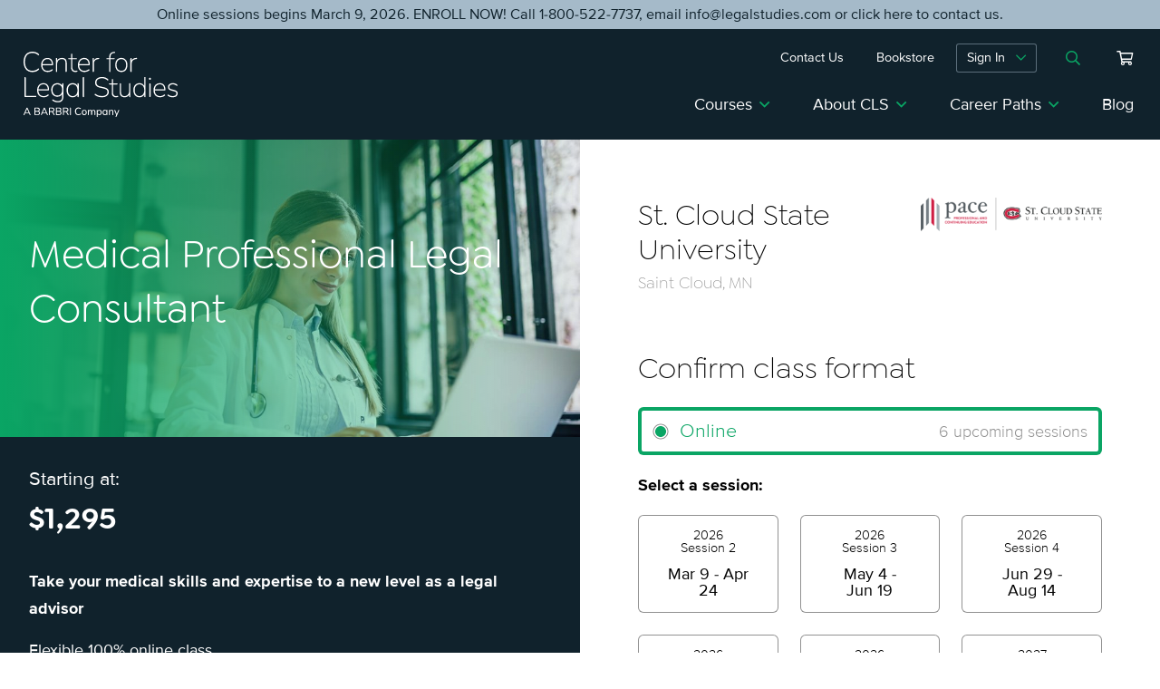

--- FILE ---
content_type: text/html; charset=UTF-8
request_url: https://www.legalstudies.com/product/st-cloud-state-university-medical-professional-legal-consultant/
body_size: 69726
content:
<!DOCTYPE html>
<html lang="en-US">
<head>
<meta charset="UTF-8">
<meta name="format-detection" content="telephone=no">
<meta name="viewport" content="width=device-width, initial-scale=1">
<!-- OneTrust Cookies Consent Notice start for legalstudies.com -->

<script src="https://cdn.cookielaw.org/scripttemplates/otSDKStub.js"  type="text/javascript" charset="UTF-8" data-domain-script="019740cf-e127-73de-9f46-5952c3cf84f0-test" ></script>
<script type="text/javascript">
function OptanonWrapper() { }
</script>
<!-- OneTrust Cookies Consent Notice end for legalstudies.com -->
<!-- Google Tag Manager -->
<script>(function(w,d,s,l,i){w[l]=w[l]||[];w[l].push({'gtm.start':
new Date().getTime(),event:'gtm.js'});var f=d.getElementsByTagName(s)[0],
j=d.createElement(s),dl=l!='dataLayer'?'&l='+l:'';j.async=true;j.src=
'https://www.googletagmanager.com/gtm.js?id='+i+dl;f.parentNode.insertBefore(j,f);
})(window,document,'script','dataLayer','GTM-TJ5H7KJ');</script>

<meta name='robots' content='index, follow, max-image-preview:large, max-snippet:-1, max-video-preview:-1' />

	<!-- This site is optimized with the Yoast SEO Premium plugin v26.3 (Yoast SEO v26.8) - https://yoast.com/product/yoast-seo-premium-wordpress/ -->
	<title>St. Cloud State University - Medical Professional Legal Consultant - Center for Legal Studies</title>
	<link rel="canonical" href="https://www.legalstudies.com/product/st-cloud-state-university-medical-professional-legal-consultant/" />
	<meta property="og:locale" content="en_US" />
	<meta property="og:type" content="article" />
	<meta property="og:title" content="St. Cloud State University - Medical Professional Legal Consultant" />
	<meta property="og:url" content="https://www.legalstudies.com/product/st-cloud-state-university-medical-professional-legal-consultant/" />
	<meta property="og:site_name" content="Center for Legal Studies" />
	<meta property="article:publisher" content="https://www.facebook.com/CLSbyBARBRI/" />
	<meta property="article:modified_time" content="2020-05-20T13:04:36+00:00" />
	<meta property="og:image" content="https://www.legalstudies.com/wp-content/uploads/2021/03/BAR_CLS_logo_Horiz_full-color-1.png" />
	<meta property="og:image:width" content="2551" />
	<meta property="og:image:height" content="980" />
	<meta property="og:image:type" content="image/png" />
	<meta name="twitter:card" content="summary_large_image" />
	<script type="application/ld+json" class="yoast-schema-graph">{"@context":"https://schema.org","@graph":[{"@type":"WebPage","@id":"https://www.legalstudies.com/product/st-cloud-state-university-medical-professional-legal-consultant/","url":"https://www.legalstudies.com/product/st-cloud-state-university-medical-professional-legal-consultant/","name":"St. Cloud State University - Medical Professional Legal Consultant - Center for Legal Studies","isPartOf":{"@id":"https://www.legalstudies.com/#website"},"datePublished":"2019-09-13T21:25:54+00:00","dateModified":"2020-05-20T13:04:36+00:00","breadcrumb":{"@id":"https://www.legalstudies.com/product/st-cloud-state-university-medical-professional-legal-consultant/#breadcrumb"},"inLanguage":"en-US","potentialAction":[{"@type":"ReadAction","target":["https://www.legalstudies.com/product/st-cloud-state-university-medical-professional-legal-consultant/"]}]},{"@type":"BreadcrumbList","@id":"https://www.legalstudies.com/product/st-cloud-state-university-medical-professional-legal-consultant/#breadcrumb","itemListElement":[{"@type":"ListItem","position":1,"name":"Home","item":"https://www.legalstudies.com/"},{"@type":"ListItem","position":2,"name":"Shop","item":"https://www.legalstudies.com/shop/"},{"@type":"ListItem","position":3,"name":"St. Cloud State University &#8211; Medical Professional Legal Consultant"}]},{"@type":"WebSite","@id":"https://www.legalstudies.com/#website","url":"https://www.legalstudies.com/","name":"Center for Legal Studies","description":"","publisher":{"@id":"https://www.legalstudies.com/#organization"},"potentialAction":[{"@type":"SearchAction","target":{"@type":"EntryPoint","urlTemplate":"https://www.legalstudies.com/?s={search_term_string}"},"query-input":{"@type":"PropertyValueSpecification","valueRequired":true,"valueName":"search_term_string"}}],"inLanguage":"en-US"},{"@type":"Organization","@id":"https://www.legalstudies.com/#organization","name":"CLS by BARBRI","url":"https://www.legalstudies.com/","logo":{"@type":"ImageObject","inLanguage":"en-US","@id":"https://www.legalstudies.com/#/schema/logo/image/","url":"https://www.legalstudies.com/wp-content/uploads/2021/03/BAR_CLS_logo_Horiz_full-color-1.png","contentUrl":"https://www.legalstudies.com/wp-content/uploads/2021/03/BAR_CLS_logo_Horiz_full-color-1.png","width":2551,"height":980,"caption":"CLS by BARBRI"},"image":{"@id":"https://www.legalstudies.com/#/schema/logo/image/"},"sameAs":["https://www.facebook.com/CLSbyBARBRI/","https://www.linkedin.com/company/cls-by-barbri","https://www.youtube.com/clsbybarbri"]}]}</script>
	<!-- / Yoast SEO Premium plugin. -->


<link rel='dns-prefetch' href='//js.hs-scripts.com' />

<link rel="alternate" title="oEmbed (JSON)" type="application/json+oembed" href="https://www.legalstudies.com/wp-json/oembed/1.0/embed?url=https%3A%2F%2Fwww.legalstudies.com%2Fproduct%2Fst-cloud-state-university-medical-professional-legal-consultant%2F" />
<link rel="alternate" title="oEmbed (XML)" type="text/xml+oembed" href="https://www.legalstudies.com/wp-json/oembed/1.0/embed?url=https%3A%2F%2Fwww.legalstudies.com%2Fproduct%2Fst-cloud-state-university-medical-professional-legal-consultant%2F&#038;format=xml" />
<style id='wp-img-auto-sizes-contain-inline-css' type='text/css'>
img:is([sizes=auto i],[sizes^="auto," i]){contain-intrinsic-size:3000px 1500px}
/*# sourceURL=wp-img-auto-sizes-contain-inline-css */
</style>
<style id='wp-block-library-inline-css' type='text/css'>
:root{--wp-block-synced-color:#7a00df;--wp-block-synced-color--rgb:122,0,223;--wp-bound-block-color:var(--wp-block-synced-color);--wp-editor-canvas-background:#ddd;--wp-admin-theme-color:#007cba;--wp-admin-theme-color--rgb:0,124,186;--wp-admin-theme-color-darker-10:#006ba1;--wp-admin-theme-color-darker-10--rgb:0,107,160.5;--wp-admin-theme-color-darker-20:#005a87;--wp-admin-theme-color-darker-20--rgb:0,90,135;--wp-admin-border-width-focus:2px}@media (min-resolution:192dpi){:root{--wp-admin-border-width-focus:1.5px}}.wp-element-button{cursor:pointer}:root .has-very-light-gray-background-color{background-color:#eee}:root .has-very-dark-gray-background-color{background-color:#313131}:root .has-very-light-gray-color{color:#eee}:root .has-very-dark-gray-color{color:#313131}:root .has-vivid-green-cyan-to-vivid-cyan-blue-gradient-background{background:linear-gradient(135deg,#00d084,#0693e3)}:root .has-purple-crush-gradient-background{background:linear-gradient(135deg,#34e2e4,#4721fb 50%,#ab1dfe)}:root .has-hazy-dawn-gradient-background{background:linear-gradient(135deg,#faaca8,#dad0ec)}:root .has-subdued-olive-gradient-background{background:linear-gradient(135deg,#fafae1,#67a671)}:root .has-atomic-cream-gradient-background{background:linear-gradient(135deg,#fdd79a,#004a59)}:root .has-nightshade-gradient-background{background:linear-gradient(135deg,#330968,#31cdcf)}:root .has-midnight-gradient-background{background:linear-gradient(135deg,#020381,#2874fc)}:root{--wp--preset--font-size--normal:16px;--wp--preset--font-size--huge:42px}.has-regular-font-size{font-size:1em}.has-larger-font-size{font-size:2.625em}.has-normal-font-size{font-size:var(--wp--preset--font-size--normal)}.has-huge-font-size{font-size:var(--wp--preset--font-size--huge)}.has-text-align-center{text-align:center}.has-text-align-left{text-align:left}.has-text-align-right{text-align:right}.has-fit-text{white-space:nowrap!important}#end-resizable-editor-section{display:none}.aligncenter{clear:both}.items-justified-left{justify-content:flex-start}.items-justified-center{justify-content:center}.items-justified-right{justify-content:flex-end}.items-justified-space-between{justify-content:space-between}.screen-reader-text{border:0;clip-path:inset(50%);height:1px;margin:-1px;overflow:hidden;padding:0;position:absolute;width:1px;word-wrap:normal!important}.screen-reader-text:focus{background-color:#ddd;clip-path:none;color:#444;display:block;font-size:1em;height:auto;left:5px;line-height:normal;padding:15px 23px 14px;text-decoration:none;top:5px;width:auto;z-index:100000}html :where(.has-border-color){border-style:solid}html :where([style*=border-top-color]){border-top-style:solid}html :where([style*=border-right-color]){border-right-style:solid}html :where([style*=border-bottom-color]){border-bottom-style:solid}html :where([style*=border-left-color]){border-left-style:solid}html :where([style*=border-width]){border-style:solid}html :where([style*=border-top-width]){border-top-style:solid}html :where([style*=border-right-width]){border-right-style:solid}html :where([style*=border-bottom-width]){border-bottom-style:solid}html :where([style*=border-left-width]){border-left-style:solid}html :where(img[class*=wp-image-]){height:auto;max-width:100%}:where(figure){margin:0 0 1em}html :where(.is-position-sticky){--wp-admin--admin-bar--position-offset:var(--wp-admin--admin-bar--height,0px)}@media screen and (max-width:600px){html :where(.is-position-sticky){--wp-admin--admin-bar--position-offset:0px}}

/*# sourceURL=wp-block-library-inline-css */
</style><style id='wp-block-button-inline-css' type='text/css'>
.wp-block-button__link{align-content:center;box-sizing:border-box;cursor:pointer;display:inline-block;height:100%;text-align:center;word-break:break-word}.wp-block-button__link.aligncenter{text-align:center}.wp-block-button__link.alignright{text-align:right}:where(.wp-block-button__link){border-radius:9999px;box-shadow:none;padding:calc(.667em + 2px) calc(1.333em + 2px);text-decoration:none}.wp-block-button[style*=text-decoration] .wp-block-button__link{text-decoration:inherit}.wp-block-buttons>.wp-block-button.has-custom-width{max-width:none}.wp-block-buttons>.wp-block-button.has-custom-width .wp-block-button__link{width:100%}.wp-block-buttons>.wp-block-button.has-custom-font-size .wp-block-button__link{font-size:inherit}.wp-block-buttons>.wp-block-button.wp-block-button__width-25{width:calc(25% - var(--wp--style--block-gap, .5em)*.75)}.wp-block-buttons>.wp-block-button.wp-block-button__width-50{width:calc(50% - var(--wp--style--block-gap, .5em)*.5)}.wp-block-buttons>.wp-block-button.wp-block-button__width-75{width:calc(75% - var(--wp--style--block-gap, .5em)*.25)}.wp-block-buttons>.wp-block-button.wp-block-button__width-100{flex-basis:100%;width:100%}.wp-block-buttons.is-vertical>.wp-block-button.wp-block-button__width-25{width:25%}.wp-block-buttons.is-vertical>.wp-block-button.wp-block-button__width-50{width:50%}.wp-block-buttons.is-vertical>.wp-block-button.wp-block-button__width-75{width:75%}.wp-block-button.is-style-squared,.wp-block-button__link.wp-block-button.is-style-squared{border-radius:0}.wp-block-button.no-border-radius,.wp-block-button__link.no-border-radius{border-radius:0!important}:root :where(.wp-block-button .wp-block-button__link.is-style-outline),:root :where(.wp-block-button.is-style-outline>.wp-block-button__link){border:2px solid;padding:.667em 1.333em}:root :where(.wp-block-button .wp-block-button__link.is-style-outline:not(.has-text-color)),:root :where(.wp-block-button.is-style-outline>.wp-block-button__link:not(.has-text-color)){color:currentColor}:root :where(.wp-block-button .wp-block-button__link.is-style-outline:not(.has-background)),:root :where(.wp-block-button.is-style-outline>.wp-block-button__link:not(.has-background)){background-color:initial;background-image:none}
/*# sourceURL=https://www.legalstudies.com/wp-includes/blocks/button/style.min.css */
</style>
<style id='wp-block-heading-inline-css' type='text/css'>
h1:where(.wp-block-heading).has-background,h2:where(.wp-block-heading).has-background,h3:where(.wp-block-heading).has-background,h4:where(.wp-block-heading).has-background,h5:where(.wp-block-heading).has-background,h6:where(.wp-block-heading).has-background{padding:1.25em 2.375em}h1.has-text-align-left[style*=writing-mode]:where([style*=vertical-lr]),h1.has-text-align-right[style*=writing-mode]:where([style*=vertical-rl]),h2.has-text-align-left[style*=writing-mode]:where([style*=vertical-lr]),h2.has-text-align-right[style*=writing-mode]:where([style*=vertical-rl]),h3.has-text-align-left[style*=writing-mode]:where([style*=vertical-lr]),h3.has-text-align-right[style*=writing-mode]:where([style*=vertical-rl]),h4.has-text-align-left[style*=writing-mode]:where([style*=vertical-lr]),h4.has-text-align-right[style*=writing-mode]:where([style*=vertical-rl]),h5.has-text-align-left[style*=writing-mode]:where([style*=vertical-lr]),h5.has-text-align-right[style*=writing-mode]:where([style*=vertical-rl]),h6.has-text-align-left[style*=writing-mode]:where([style*=vertical-lr]),h6.has-text-align-right[style*=writing-mode]:where([style*=vertical-rl]){rotate:180deg}
/*# sourceURL=https://www.legalstudies.com/wp-includes/blocks/heading/style.min.css */
</style>
<style id='wp-block-image-inline-css' type='text/css'>
.wp-block-image>a,.wp-block-image>figure>a{display:inline-block}.wp-block-image img{box-sizing:border-box;height:auto;max-width:100%;vertical-align:bottom}@media not (prefers-reduced-motion){.wp-block-image img.hide{visibility:hidden}.wp-block-image img.show{animation:show-content-image .4s}}.wp-block-image[style*=border-radius] img,.wp-block-image[style*=border-radius]>a{border-radius:inherit}.wp-block-image.has-custom-border img{box-sizing:border-box}.wp-block-image.aligncenter{text-align:center}.wp-block-image.alignfull>a,.wp-block-image.alignwide>a{width:100%}.wp-block-image.alignfull img,.wp-block-image.alignwide img{height:auto;width:100%}.wp-block-image .aligncenter,.wp-block-image .alignleft,.wp-block-image .alignright,.wp-block-image.aligncenter,.wp-block-image.alignleft,.wp-block-image.alignright{display:table}.wp-block-image .aligncenter>figcaption,.wp-block-image .alignleft>figcaption,.wp-block-image .alignright>figcaption,.wp-block-image.aligncenter>figcaption,.wp-block-image.alignleft>figcaption,.wp-block-image.alignright>figcaption{caption-side:bottom;display:table-caption}.wp-block-image .alignleft{float:left;margin:.5em 1em .5em 0}.wp-block-image .alignright{float:right;margin:.5em 0 .5em 1em}.wp-block-image .aligncenter{margin-left:auto;margin-right:auto}.wp-block-image :where(figcaption){margin-bottom:1em;margin-top:.5em}.wp-block-image.is-style-circle-mask img{border-radius:9999px}@supports ((-webkit-mask-image:none) or (mask-image:none)) or (-webkit-mask-image:none){.wp-block-image.is-style-circle-mask img{border-radius:0;-webkit-mask-image:url('data:image/svg+xml;utf8,<svg viewBox="0 0 100 100" xmlns="http://www.w3.org/2000/svg"><circle cx="50" cy="50" r="50"/></svg>');mask-image:url('data:image/svg+xml;utf8,<svg viewBox="0 0 100 100" xmlns="http://www.w3.org/2000/svg"><circle cx="50" cy="50" r="50"/></svg>');mask-mode:alpha;-webkit-mask-position:center;mask-position:center;-webkit-mask-repeat:no-repeat;mask-repeat:no-repeat;-webkit-mask-size:contain;mask-size:contain}}:root :where(.wp-block-image.is-style-rounded img,.wp-block-image .is-style-rounded img){border-radius:9999px}.wp-block-image figure{margin:0}.wp-lightbox-container{display:flex;flex-direction:column;position:relative}.wp-lightbox-container img{cursor:zoom-in}.wp-lightbox-container img:hover+button{opacity:1}.wp-lightbox-container button{align-items:center;backdrop-filter:blur(16px) saturate(180%);background-color:#5a5a5a40;border:none;border-radius:4px;cursor:zoom-in;display:flex;height:20px;justify-content:center;opacity:0;padding:0;position:absolute;right:16px;text-align:center;top:16px;width:20px;z-index:100}@media not (prefers-reduced-motion){.wp-lightbox-container button{transition:opacity .2s ease}}.wp-lightbox-container button:focus-visible{outline:3px auto #5a5a5a40;outline:3px auto -webkit-focus-ring-color;outline-offset:3px}.wp-lightbox-container button:hover{cursor:pointer;opacity:1}.wp-lightbox-container button:focus{opacity:1}.wp-lightbox-container button:focus,.wp-lightbox-container button:hover,.wp-lightbox-container button:not(:hover):not(:active):not(.has-background){background-color:#5a5a5a40;border:none}.wp-lightbox-overlay{box-sizing:border-box;cursor:zoom-out;height:100vh;left:0;overflow:hidden;position:fixed;top:0;visibility:hidden;width:100%;z-index:100000}.wp-lightbox-overlay .close-button{align-items:center;cursor:pointer;display:flex;justify-content:center;min-height:40px;min-width:40px;padding:0;position:absolute;right:calc(env(safe-area-inset-right) + 16px);top:calc(env(safe-area-inset-top) + 16px);z-index:5000000}.wp-lightbox-overlay .close-button:focus,.wp-lightbox-overlay .close-button:hover,.wp-lightbox-overlay .close-button:not(:hover):not(:active):not(.has-background){background:none;border:none}.wp-lightbox-overlay .lightbox-image-container{height:var(--wp--lightbox-container-height);left:50%;overflow:hidden;position:absolute;top:50%;transform:translate(-50%,-50%);transform-origin:top left;width:var(--wp--lightbox-container-width);z-index:9999999999}.wp-lightbox-overlay .wp-block-image{align-items:center;box-sizing:border-box;display:flex;height:100%;justify-content:center;margin:0;position:relative;transform-origin:0 0;width:100%;z-index:3000000}.wp-lightbox-overlay .wp-block-image img{height:var(--wp--lightbox-image-height);min-height:var(--wp--lightbox-image-height);min-width:var(--wp--lightbox-image-width);width:var(--wp--lightbox-image-width)}.wp-lightbox-overlay .wp-block-image figcaption{display:none}.wp-lightbox-overlay button{background:none;border:none}.wp-lightbox-overlay .scrim{background-color:#fff;height:100%;opacity:.9;position:absolute;width:100%;z-index:2000000}.wp-lightbox-overlay.active{visibility:visible}@media not (prefers-reduced-motion){.wp-lightbox-overlay.active{animation:turn-on-visibility .25s both}.wp-lightbox-overlay.active img{animation:turn-on-visibility .35s both}.wp-lightbox-overlay.show-closing-animation:not(.active){animation:turn-off-visibility .35s both}.wp-lightbox-overlay.show-closing-animation:not(.active) img{animation:turn-off-visibility .25s both}.wp-lightbox-overlay.zoom.active{animation:none;opacity:1;visibility:visible}.wp-lightbox-overlay.zoom.active .lightbox-image-container{animation:lightbox-zoom-in .4s}.wp-lightbox-overlay.zoom.active .lightbox-image-container img{animation:none}.wp-lightbox-overlay.zoom.active .scrim{animation:turn-on-visibility .4s forwards}.wp-lightbox-overlay.zoom.show-closing-animation:not(.active){animation:none}.wp-lightbox-overlay.zoom.show-closing-animation:not(.active) .lightbox-image-container{animation:lightbox-zoom-out .4s}.wp-lightbox-overlay.zoom.show-closing-animation:not(.active) .lightbox-image-container img{animation:none}.wp-lightbox-overlay.zoom.show-closing-animation:not(.active) .scrim{animation:turn-off-visibility .4s forwards}}@keyframes show-content-image{0%{visibility:hidden}99%{visibility:hidden}to{visibility:visible}}@keyframes turn-on-visibility{0%{opacity:0}to{opacity:1}}@keyframes turn-off-visibility{0%{opacity:1;visibility:visible}99%{opacity:0;visibility:visible}to{opacity:0;visibility:hidden}}@keyframes lightbox-zoom-in{0%{transform:translate(calc((-100vw + var(--wp--lightbox-scrollbar-width))/2 + var(--wp--lightbox-initial-left-position)),calc(-50vh + var(--wp--lightbox-initial-top-position))) scale(var(--wp--lightbox-scale))}to{transform:translate(-50%,-50%) scale(1)}}@keyframes lightbox-zoom-out{0%{transform:translate(-50%,-50%) scale(1);visibility:visible}99%{visibility:visible}to{transform:translate(calc((-100vw + var(--wp--lightbox-scrollbar-width))/2 + var(--wp--lightbox-initial-left-position)),calc(-50vh + var(--wp--lightbox-initial-top-position))) scale(var(--wp--lightbox-scale));visibility:hidden}}
/*# sourceURL=https://www.legalstudies.com/wp-includes/blocks/image/style.min.css */
</style>
<style id='wp-block-list-inline-css' type='text/css'>
ol,ul{box-sizing:border-box}:root :where(.wp-block-list.has-background){padding:1.25em 2.375em}
/*# sourceURL=https://www.legalstudies.com/wp-includes/blocks/list/style.min.css */
</style>
<style id='wp-block-media-text-inline-css' type='text/css'>
.wp-block-media-text{box-sizing:border-box;
  /*!rtl:begin:ignore*/direction:ltr;
  /*!rtl:end:ignore*/display:grid;grid-template-columns:50% 1fr;grid-template-rows:auto}.wp-block-media-text.has-media-on-the-right{grid-template-columns:1fr 50%}.wp-block-media-text.is-vertically-aligned-top>.wp-block-media-text__content,.wp-block-media-text.is-vertically-aligned-top>.wp-block-media-text__media{align-self:start}.wp-block-media-text.is-vertically-aligned-center>.wp-block-media-text__content,.wp-block-media-text.is-vertically-aligned-center>.wp-block-media-text__media,.wp-block-media-text>.wp-block-media-text__content,.wp-block-media-text>.wp-block-media-text__media{align-self:center}.wp-block-media-text.is-vertically-aligned-bottom>.wp-block-media-text__content,.wp-block-media-text.is-vertically-aligned-bottom>.wp-block-media-text__media{align-self:end}.wp-block-media-text>.wp-block-media-text__media{
  /*!rtl:begin:ignore*/grid-column:1;grid-row:1;
  /*!rtl:end:ignore*/margin:0}.wp-block-media-text>.wp-block-media-text__content{direction:ltr;
  /*!rtl:begin:ignore*/grid-column:2;grid-row:1;
  /*!rtl:end:ignore*/padding:0 8%;word-break:break-word}.wp-block-media-text.has-media-on-the-right>.wp-block-media-text__media{
  /*!rtl:begin:ignore*/grid-column:2;grid-row:1
  /*!rtl:end:ignore*/}.wp-block-media-text.has-media-on-the-right>.wp-block-media-text__content{
  /*!rtl:begin:ignore*/grid-column:1;grid-row:1
  /*!rtl:end:ignore*/}.wp-block-media-text__media a{display:block}.wp-block-media-text__media img,.wp-block-media-text__media video{height:auto;max-width:unset;vertical-align:middle;width:100%}.wp-block-media-text.is-image-fill>.wp-block-media-text__media{background-size:cover;height:100%;min-height:250px}.wp-block-media-text.is-image-fill>.wp-block-media-text__media>a{display:block;height:100%}.wp-block-media-text.is-image-fill>.wp-block-media-text__media img{height:1px;margin:-1px;overflow:hidden;padding:0;position:absolute;width:1px;clip:rect(0,0,0,0);border:0}.wp-block-media-text.is-image-fill-element>.wp-block-media-text__media{height:100%;min-height:250px}.wp-block-media-text.is-image-fill-element>.wp-block-media-text__media>a{display:block;height:100%}.wp-block-media-text.is-image-fill-element>.wp-block-media-text__media img{height:100%;object-fit:cover;width:100%}@media (max-width:600px){.wp-block-media-text.is-stacked-on-mobile{grid-template-columns:100%!important}.wp-block-media-text.is-stacked-on-mobile>.wp-block-media-text__media{grid-column:1;grid-row:1}.wp-block-media-text.is-stacked-on-mobile>.wp-block-media-text__content{grid-column:1;grid-row:2}}
/*# sourceURL=https://www.legalstudies.com/wp-includes/blocks/media-text/style.min.css */
</style>
<style id='wp-block-buttons-inline-css' type='text/css'>
.wp-block-buttons{box-sizing:border-box}.wp-block-buttons.is-vertical{flex-direction:column}.wp-block-buttons.is-vertical>.wp-block-button:last-child{margin-bottom:0}.wp-block-buttons>.wp-block-button{display:inline-block;margin:0}.wp-block-buttons.is-content-justification-left{justify-content:flex-start}.wp-block-buttons.is-content-justification-left.is-vertical{align-items:flex-start}.wp-block-buttons.is-content-justification-center{justify-content:center}.wp-block-buttons.is-content-justification-center.is-vertical{align-items:center}.wp-block-buttons.is-content-justification-right{justify-content:flex-end}.wp-block-buttons.is-content-justification-right.is-vertical{align-items:flex-end}.wp-block-buttons.is-content-justification-space-between{justify-content:space-between}.wp-block-buttons.aligncenter{text-align:center}.wp-block-buttons:not(.is-content-justification-space-between,.is-content-justification-right,.is-content-justification-left,.is-content-justification-center) .wp-block-button.aligncenter{margin-left:auto;margin-right:auto;width:100%}.wp-block-buttons[style*=text-decoration] .wp-block-button,.wp-block-buttons[style*=text-decoration] .wp-block-button__link{text-decoration:inherit}.wp-block-buttons.has-custom-font-size .wp-block-button__link{font-size:inherit}.wp-block-buttons .wp-block-button__link{width:100%}.wp-block-button.aligncenter{text-align:center}
/*# sourceURL=https://www.legalstudies.com/wp-includes/blocks/buttons/style.min.css */
</style>
<style id='wp-block-columns-inline-css' type='text/css'>
.wp-block-columns{box-sizing:border-box;display:flex;flex-wrap:wrap!important}@media (min-width:782px){.wp-block-columns{flex-wrap:nowrap!important}}.wp-block-columns{align-items:normal!important}.wp-block-columns.are-vertically-aligned-top{align-items:flex-start}.wp-block-columns.are-vertically-aligned-center{align-items:center}.wp-block-columns.are-vertically-aligned-bottom{align-items:flex-end}@media (max-width:781px){.wp-block-columns:not(.is-not-stacked-on-mobile)>.wp-block-column{flex-basis:100%!important}}@media (min-width:782px){.wp-block-columns:not(.is-not-stacked-on-mobile)>.wp-block-column{flex-basis:0;flex-grow:1}.wp-block-columns:not(.is-not-stacked-on-mobile)>.wp-block-column[style*=flex-basis]{flex-grow:0}}.wp-block-columns.is-not-stacked-on-mobile{flex-wrap:nowrap!important}.wp-block-columns.is-not-stacked-on-mobile>.wp-block-column{flex-basis:0;flex-grow:1}.wp-block-columns.is-not-stacked-on-mobile>.wp-block-column[style*=flex-basis]{flex-grow:0}:where(.wp-block-columns){margin-bottom:1.75em}:where(.wp-block-columns.has-background){padding:1.25em 2.375em}.wp-block-column{flex-grow:1;min-width:0;overflow-wrap:break-word;word-break:break-word}.wp-block-column.is-vertically-aligned-top{align-self:flex-start}.wp-block-column.is-vertically-aligned-center{align-self:center}.wp-block-column.is-vertically-aligned-bottom{align-self:flex-end}.wp-block-column.is-vertically-aligned-stretch{align-self:stretch}.wp-block-column.is-vertically-aligned-bottom,.wp-block-column.is-vertically-aligned-center,.wp-block-column.is-vertically-aligned-top{width:100%}
/*# sourceURL=https://www.legalstudies.com/wp-includes/blocks/columns/style.min.css */
</style>
<style id='wp-block-paragraph-inline-css' type='text/css'>
.is-small-text{font-size:.875em}.is-regular-text{font-size:1em}.is-large-text{font-size:2.25em}.is-larger-text{font-size:3em}.has-drop-cap:not(:focus):first-letter{float:left;font-size:8.4em;font-style:normal;font-weight:100;line-height:.68;margin:.05em .1em 0 0;text-transform:uppercase}body.rtl .has-drop-cap:not(:focus):first-letter{float:none;margin-left:.1em}p.has-drop-cap.has-background{overflow:hidden}:root :where(p.has-background){padding:1.25em 2.375em}:where(p.has-text-color:not(.has-link-color)) a{color:inherit}p.has-text-align-left[style*="writing-mode:vertical-lr"],p.has-text-align-right[style*="writing-mode:vertical-rl"]{rotate:180deg}
/*# sourceURL=https://www.legalstudies.com/wp-includes/blocks/paragraph/style.min.css */
</style>
<style id='wp-block-separator-inline-css' type='text/css'>
@charset "UTF-8";.wp-block-separator{border:none;border-top:2px solid}:root :where(.wp-block-separator.is-style-dots){height:auto;line-height:1;text-align:center}:root :where(.wp-block-separator.is-style-dots):before{color:currentColor;content:"···";font-family:serif;font-size:1.5em;letter-spacing:2em;padding-left:2em}.wp-block-separator.is-style-dots{background:none!important;border:none!important}
/*# sourceURL=https://www.legalstudies.com/wp-includes/blocks/separator/style.min.css */
</style>
<style id='wp-block-social-links-inline-css' type='text/css'>
.wp-block-social-links{background:none;box-sizing:border-box;margin-left:0;padding-left:0;padding-right:0;text-indent:0}.wp-block-social-links .wp-social-link a,.wp-block-social-links .wp-social-link a:hover{border-bottom:0;box-shadow:none;text-decoration:none}.wp-block-social-links .wp-social-link svg{height:1em;width:1em}.wp-block-social-links .wp-social-link span:not(.screen-reader-text){font-size:.65em;margin-left:.5em;margin-right:.5em}.wp-block-social-links.has-small-icon-size{font-size:16px}.wp-block-social-links,.wp-block-social-links.has-normal-icon-size{font-size:24px}.wp-block-social-links.has-large-icon-size{font-size:36px}.wp-block-social-links.has-huge-icon-size{font-size:48px}.wp-block-social-links.aligncenter{display:flex;justify-content:center}.wp-block-social-links.alignright{justify-content:flex-end}.wp-block-social-link{border-radius:9999px;display:block}@media not (prefers-reduced-motion){.wp-block-social-link{transition:transform .1s ease}}.wp-block-social-link{height:auto}.wp-block-social-link a{align-items:center;display:flex;line-height:0}.wp-block-social-link:hover{transform:scale(1.1)}.wp-block-social-links .wp-block-social-link.wp-social-link{display:inline-block;margin:0;padding:0}.wp-block-social-links .wp-block-social-link.wp-social-link .wp-block-social-link-anchor,.wp-block-social-links .wp-block-social-link.wp-social-link .wp-block-social-link-anchor svg,.wp-block-social-links .wp-block-social-link.wp-social-link .wp-block-social-link-anchor:active,.wp-block-social-links .wp-block-social-link.wp-social-link .wp-block-social-link-anchor:hover,.wp-block-social-links .wp-block-social-link.wp-social-link .wp-block-social-link-anchor:visited{color:currentColor;fill:currentColor}:where(.wp-block-social-links:not(.is-style-logos-only)) .wp-social-link{background-color:#f0f0f0;color:#444}:where(.wp-block-social-links:not(.is-style-logos-only)) .wp-social-link-amazon{background-color:#f90;color:#fff}:where(.wp-block-social-links:not(.is-style-logos-only)) .wp-social-link-bandcamp{background-color:#1ea0c3;color:#fff}:where(.wp-block-social-links:not(.is-style-logos-only)) .wp-social-link-behance{background-color:#0757fe;color:#fff}:where(.wp-block-social-links:not(.is-style-logos-only)) .wp-social-link-bluesky{background-color:#0a7aff;color:#fff}:where(.wp-block-social-links:not(.is-style-logos-only)) .wp-social-link-codepen{background-color:#1e1f26;color:#fff}:where(.wp-block-social-links:not(.is-style-logos-only)) .wp-social-link-deviantart{background-color:#02e49b;color:#fff}:where(.wp-block-social-links:not(.is-style-logos-only)) .wp-social-link-discord{background-color:#5865f2;color:#fff}:where(.wp-block-social-links:not(.is-style-logos-only)) .wp-social-link-dribbble{background-color:#e94c89;color:#fff}:where(.wp-block-social-links:not(.is-style-logos-only)) .wp-social-link-dropbox{background-color:#4280ff;color:#fff}:where(.wp-block-social-links:not(.is-style-logos-only)) .wp-social-link-etsy{background-color:#f45800;color:#fff}:where(.wp-block-social-links:not(.is-style-logos-only)) .wp-social-link-facebook{background-color:#0866ff;color:#fff}:where(.wp-block-social-links:not(.is-style-logos-only)) .wp-social-link-fivehundredpx{background-color:#000;color:#fff}:where(.wp-block-social-links:not(.is-style-logos-only)) .wp-social-link-flickr{background-color:#0461dd;color:#fff}:where(.wp-block-social-links:not(.is-style-logos-only)) .wp-social-link-foursquare{background-color:#e65678;color:#fff}:where(.wp-block-social-links:not(.is-style-logos-only)) .wp-social-link-github{background-color:#24292d;color:#fff}:where(.wp-block-social-links:not(.is-style-logos-only)) .wp-social-link-goodreads{background-color:#eceadd;color:#382110}:where(.wp-block-social-links:not(.is-style-logos-only)) .wp-social-link-google{background-color:#ea4434;color:#fff}:where(.wp-block-social-links:not(.is-style-logos-only)) .wp-social-link-gravatar{background-color:#1d4fc4;color:#fff}:where(.wp-block-social-links:not(.is-style-logos-only)) .wp-social-link-instagram{background-color:#f00075;color:#fff}:where(.wp-block-social-links:not(.is-style-logos-only)) .wp-social-link-lastfm{background-color:#e21b24;color:#fff}:where(.wp-block-social-links:not(.is-style-logos-only)) .wp-social-link-linkedin{background-color:#0d66c2;color:#fff}:where(.wp-block-social-links:not(.is-style-logos-only)) .wp-social-link-mastodon{background-color:#3288d4;color:#fff}:where(.wp-block-social-links:not(.is-style-logos-only)) .wp-social-link-medium{background-color:#000;color:#fff}:where(.wp-block-social-links:not(.is-style-logos-only)) .wp-social-link-meetup{background-color:#f6405f;color:#fff}:where(.wp-block-social-links:not(.is-style-logos-only)) .wp-social-link-patreon{background-color:#000;color:#fff}:where(.wp-block-social-links:not(.is-style-logos-only)) .wp-social-link-pinterest{background-color:#e60122;color:#fff}:where(.wp-block-social-links:not(.is-style-logos-only)) .wp-social-link-pocket{background-color:#ef4155;color:#fff}:where(.wp-block-social-links:not(.is-style-logos-only)) .wp-social-link-reddit{background-color:#ff4500;color:#fff}:where(.wp-block-social-links:not(.is-style-logos-only)) .wp-social-link-skype{background-color:#0478d7;color:#fff}:where(.wp-block-social-links:not(.is-style-logos-only)) .wp-social-link-snapchat{background-color:#fefc00;color:#fff;stroke:#000}:where(.wp-block-social-links:not(.is-style-logos-only)) .wp-social-link-soundcloud{background-color:#ff5600;color:#fff}:where(.wp-block-social-links:not(.is-style-logos-only)) .wp-social-link-spotify{background-color:#1bd760;color:#fff}:where(.wp-block-social-links:not(.is-style-logos-only)) .wp-social-link-telegram{background-color:#2aabee;color:#fff}:where(.wp-block-social-links:not(.is-style-logos-only)) .wp-social-link-threads{background-color:#000;color:#fff}:where(.wp-block-social-links:not(.is-style-logos-only)) .wp-social-link-tiktok{background-color:#000;color:#fff}:where(.wp-block-social-links:not(.is-style-logos-only)) .wp-social-link-tumblr{background-color:#011835;color:#fff}:where(.wp-block-social-links:not(.is-style-logos-only)) .wp-social-link-twitch{background-color:#6440a4;color:#fff}:where(.wp-block-social-links:not(.is-style-logos-only)) .wp-social-link-twitter{background-color:#1da1f2;color:#fff}:where(.wp-block-social-links:not(.is-style-logos-only)) .wp-social-link-vimeo{background-color:#1eb7ea;color:#fff}:where(.wp-block-social-links:not(.is-style-logos-only)) .wp-social-link-vk{background-color:#4680c2;color:#fff}:where(.wp-block-social-links:not(.is-style-logos-only)) .wp-social-link-wordpress{background-color:#3499cd;color:#fff}:where(.wp-block-social-links:not(.is-style-logos-only)) .wp-social-link-whatsapp{background-color:#25d366;color:#fff}:where(.wp-block-social-links:not(.is-style-logos-only)) .wp-social-link-x{background-color:#000;color:#fff}:where(.wp-block-social-links:not(.is-style-logos-only)) .wp-social-link-yelp{background-color:#d32422;color:#fff}:where(.wp-block-social-links:not(.is-style-logos-only)) .wp-social-link-youtube{background-color:red;color:#fff}:where(.wp-block-social-links.is-style-logos-only) .wp-social-link{background:none}:where(.wp-block-social-links.is-style-logos-only) .wp-social-link svg{height:1.25em;width:1.25em}:where(.wp-block-social-links.is-style-logos-only) .wp-social-link-amazon{color:#f90}:where(.wp-block-social-links.is-style-logos-only) .wp-social-link-bandcamp{color:#1ea0c3}:where(.wp-block-social-links.is-style-logos-only) .wp-social-link-behance{color:#0757fe}:where(.wp-block-social-links.is-style-logos-only) .wp-social-link-bluesky{color:#0a7aff}:where(.wp-block-social-links.is-style-logos-only) .wp-social-link-codepen{color:#1e1f26}:where(.wp-block-social-links.is-style-logos-only) .wp-social-link-deviantart{color:#02e49b}:where(.wp-block-social-links.is-style-logos-only) .wp-social-link-discord{color:#5865f2}:where(.wp-block-social-links.is-style-logos-only) .wp-social-link-dribbble{color:#e94c89}:where(.wp-block-social-links.is-style-logos-only) .wp-social-link-dropbox{color:#4280ff}:where(.wp-block-social-links.is-style-logos-only) .wp-social-link-etsy{color:#f45800}:where(.wp-block-social-links.is-style-logos-only) .wp-social-link-facebook{color:#0866ff}:where(.wp-block-social-links.is-style-logos-only) .wp-social-link-fivehundredpx{color:#000}:where(.wp-block-social-links.is-style-logos-only) .wp-social-link-flickr{color:#0461dd}:where(.wp-block-social-links.is-style-logos-only) .wp-social-link-foursquare{color:#e65678}:where(.wp-block-social-links.is-style-logos-only) .wp-social-link-github{color:#24292d}:where(.wp-block-social-links.is-style-logos-only) .wp-social-link-goodreads{color:#382110}:where(.wp-block-social-links.is-style-logos-only) .wp-social-link-google{color:#ea4434}:where(.wp-block-social-links.is-style-logos-only) .wp-social-link-gravatar{color:#1d4fc4}:where(.wp-block-social-links.is-style-logos-only) .wp-social-link-instagram{color:#f00075}:where(.wp-block-social-links.is-style-logos-only) .wp-social-link-lastfm{color:#e21b24}:where(.wp-block-social-links.is-style-logos-only) .wp-social-link-linkedin{color:#0d66c2}:where(.wp-block-social-links.is-style-logos-only) .wp-social-link-mastodon{color:#3288d4}:where(.wp-block-social-links.is-style-logos-only) .wp-social-link-medium{color:#000}:where(.wp-block-social-links.is-style-logos-only) .wp-social-link-meetup{color:#f6405f}:where(.wp-block-social-links.is-style-logos-only) .wp-social-link-patreon{color:#000}:where(.wp-block-social-links.is-style-logos-only) .wp-social-link-pinterest{color:#e60122}:where(.wp-block-social-links.is-style-logos-only) .wp-social-link-pocket{color:#ef4155}:where(.wp-block-social-links.is-style-logos-only) .wp-social-link-reddit{color:#ff4500}:where(.wp-block-social-links.is-style-logos-only) .wp-social-link-skype{color:#0478d7}:where(.wp-block-social-links.is-style-logos-only) .wp-social-link-snapchat{color:#fff;stroke:#000}:where(.wp-block-social-links.is-style-logos-only) .wp-social-link-soundcloud{color:#ff5600}:where(.wp-block-social-links.is-style-logos-only) .wp-social-link-spotify{color:#1bd760}:where(.wp-block-social-links.is-style-logos-only) .wp-social-link-telegram{color:#2aabee}:where(.wp-block-social-links.is-style-logos-only) .wp-social-link-threads{color:#000}:where(.wp-block-social-links.is-style-logos-only) .wp-social-link-tiktok{color:#000}:where(.wp-block-social-links.is-style-logos-only) .wp-social-link-tumblr{color:#011835}:where(.wp-block-social-links.is-style-logos-only) .wp-social-link-twitch{color:#6440a4}:where(.wp-block-social-links.is-style-logos-only) .wp-social-link-twitter{color:#1da1f2}:where(.wp-block-social-links.is-style-logos-only) .wp-social-link-vimeo{color:#1eb7ea}:where(.wp-block-social-links.is-style-logos-only) .wp-social-link-vk{color:#4680c2}:where(.wp-block-social-links.is-style-logos-only) .wp-social-link-whatsapp{color:#25d366}:where(.wp-block-social-links.is-style-logos-only) .wp-social-link-wordpress{color:#3499cd}:where(.wp-block-social-links.is-style-logos-only) .wp-social-link-x{color:#000}:where(.wp-block-social-links.is-style-logos-only) .wp-social-link-yelp{color:#d32422}:where(.wp-block-social-links.is-style-logos-only) .wp-social-link-youtube{color:red}.wp-block-social-links.is-style-pill-shape .wp-social-link{width:auto}:root :where(.wp-block-social-links .wp-social-link a){padding:.25em}:root :where(.wp-block-social-links.is-style-logos-only .wp-social-link a){padding:0}:root :where(.wp-block-social-links.is-style-pill-shape .wp-social-link a){padding-left:.6666666667em;padding-right:.6666666667em}.wp-block-social-links:not(.has-icon-color):not(.has-icon-background-color) .wp-social-link-snapchat .wp-block-social-link-label{color:#000}
/*# sourceURL=https://www.legalstudies.com/wp-includes/blocks/social-links/style.min.css */
</style>
<style id='wp-block-spacer-inline-css' type='text/css'>
.wp-block-spacer{clear:both}
/*# sourceURL=https://www.legalstudies.com/wp-includes/blocks/spacer/style.min.css */
</style>
<style id='global-styles-inline-css' type='text/css'>
:root{--wp--preset--aspect-ratio--square: 1;--wp--preset--aspect-ratio--4-3: 4/3;--wp--preset--aspect-ratio--3-4: 3/4;--wp--preset--aspect-ratio--3-2: 3/2;--wp--preset--aspect-ratio--2-3: 2/3;--wp--preset--aspect-ratio--16-9: 16/9;--wp--preset--aspect-ratio--9-16: 9/16;--wp--preset--color--black: #000000;--wp--preset--color--cyan-bluish-gray: #abb8c3;--wp--preset--color--white: #FFFFFF;--wp--preset--color--pale-pink: #f78da7;--wp--preset--color--vivid-red: #cf2e2e;--wp--preset--color--luminous-vivid-orange: #ff6900;--wp--preset--color--luminous-vivid-amber: #fcb900;--wp--preset--color--light-green-cyan: #7bdcb5;--wp--preset--color--vivid-green-cyan: #00d084;--wp--preset--color--pale-cyan-blue: #8ed1fc;--wp--preset--color--vivid-cyan-blue: #0693e3;--wp--preset--color--vivid-purple: #9b51e0;--wp--preset--color--dark-blue: #10222c;--wp--preset--color--blue: #235ba8;--wp--preset--color--green: #0aa564;--wp--preset--color--dark-blue-gray: #4e738a;--wp--preset--color--lightest-blue: #EDF1F5;--wp--preset--gradient--vivid-cyan-blue-to-vivid-purple: linear-gradient(135deg,rgb(6,147,227) 0%,rgb(155,81,224) 100%);--wp--preset--gradient--light-green-cyan-to-vivid-green-cyan: linear-gradient(135deg,rgb(122,220,180) 0%,rgb(0,208,130) 100%);--wp--preset--gradient--luminous-vivid-amber-to-luminous-vivid-orange: linear-gradient(135deg,rgb(252,185,0) 0%,rgb(255,105,0) 100%);--wp--preset--gradient--luminous-vivid-orange-to-vivid-red: linear-gradient(135deg,rgb(255,105,0) 0%,rgb(207,46,46) 100%);--wp--preset--gradient--very-light-gray-to-cyan-bluish-gray: linear-gradient(135deg,rgb(238,238,238) 0%,rgb(169,184,195) 100%);--wp--preset--gradient--cool-to-warm-spectrum: linear-gradient(135deg,rgb(74,234,220) 0%,rgb(151,120,209) 20%,rgb(207,42,186) 40%,rgb(238,44,130) 60%,rgb(251,105,98) 80%,rgb(254,248,76) 100%);--wp--preset--gradient--blush-light-purple: linear-gradient(135deg,rgb(255,206,236) 0%,rgb(152,150,240) 100%);--wp--preset--gradient--blush-bordeaux: linear-gradient(135deg,rgb(254,205,165) 0%,rgb(254,45,45) 50%,rgb(107,0,62) 100%);--wp--preset--gradient--luminous-dusk: linear-gradient(135deg,rgb(255,203,112) 0%,rgb(199,81,192) 50%,rgb(65,88,208) 100%);--wp--preset--gradient--pale-ocean: linear-gradient(135deg,rgb(255,245,203) 0%,rgb(182,227,212) 50%,rgb(51,167,181) 100%);--wp--preset--gradient--electric-grass: linear-gradient(135deg,rgb(202,248,128) 0%,rgb(113,206,126) 100%);--wp--preset--gradient--midnight: linear-gradient(135deg,rgb(2,3,129) 0%,rgb(40,116,252) 100%);--wp--preset--font-size--small: 13px;--wp--preset--font-size--medium: 20px;--wp--preset--font-size--large: 36px;--wp--preset--font-size--x-large: 42px;--wp--preset--spacing--20: 0.44rem;--wp--preset--spacing--30: 0.67rem;--wp--preset--spacing--40: 1rem;--wp--preset--spacing--50: 1.5rem;--wp--preset--spacing--60: 2.25rem;--wp--preset--spacing--70: 3.38rem;--wp--preset--spacing--80: 5.06rem;--wp--preset--shadow--natural: 6px 6px 9px rgba(0, 0, 0, 0.2);--wp--preset--shadow--deep: 12px 12px 50px rgba(0, 0, 0, 0.4);--wp--preset--shadow--sharp: 6px 6px 0px rgba(0, 0, 0, 0.2);--wp--preset--shadow--outlined: 6px 6px 0px -3px rgb(255, 255, 255), 6px 6px rgb(0, 0, 0);--wp--preset--shadow--crisp: 6px 6px 0px rgb(0, 0, 0);}:where(.is-layout-flex){gap: 0.5em;}:where(.is-layout-grid){gap: 0.5em;}body .is-layout-flex{display: flex;}.is-layout-flex{flex-wrap: wrap;align-items: center;}.is-layout-flex > :is(*, div){margin: 0;}body .is-layout-grid{display: grid;}.is-layout-grid > :is(*, div){margin: 0;}:where(.wp-block-columns.is-layout-flex){gap: 2em;}:where(.wp-block-columns.is-layout-grid){gap: 2em;}:where(.wp-block-post-template.is-layout-flex){gap: 1.25em;}:where(.wp-block-post-template.is-layout-grid){gap: 1.25em;}.has-black-color{color: var(--wp--preset--color--black) !important;}.has-cyan-bluish-gray-color{color: var(--wp--preset--color--cyan-bluish-gray) !important;}.has-white-color{color: var(--wp--preset--color--white) !important;}.has-pale-pink-color{color: var(--wp--preset--color--pale-pink) !important;}.has-vivid-red-color{color: var(--wp--preset--color--vivid-red) !important;}.has-luminous-vivid-orange-color{color: var(--wp--preset--color--luminous-vivid-orange) !important;}.has-luminous-vivid-amber-color{color: var(--wp--preset--color--luminous-vivid-amber) !important;}.has-light-green-cyan-color{color: var(--wp--preset--color--light-green-cyan) !important;}.has-vivid-green-cyan-color{color: var(--wp--preset--color--vivid-green-cyan) !important;}.has-pale-cyan-blue-color{color: var(--wp--preset--color--pale-cyan-blue) !important;}.has-vivid-cyan-blue-color{color: var(--wp--preset--color--vivid-cyan-blue) !important;}.has-vivid-purple-color{color: var(--wp--preset--color--vivid-purple) !important;}.has-black-background-color{background-color: var(--wp--preset--color--black) !important;}.has-cyan-bluish-gray-background-color{background-color: var(--wp--preset--color--cyan-bluish-gray) !important;}.has-white-background-color{background-color: var(--wp--preset--color--white) !important;}.has-pale-pink-background-color{background-color: var(--wp--preset--color--pale-pink) !important;}.has-vivid-red-background-color{background-color: var(--wp--preset--color--vivid-red) !important;}.has-luminous-vivid-orange-background-color{background-color: var(--wp--preset--color--luminous-vivid-orange) !important;}.has-luminous-vivid-amber-background-color{background-color: var(--wp--preset--color--luminous-vivid-amber) !important;}.has-light-green-cyan-background-color{background-color: var(--wp--preset--color--light-green-cyan) !important;}.has-vivid-green-cyan-background-color{background-color: var(--wp--preset--color--vivid-green-cyan) !important;}.has-pale-cyan-blue-background-color{background-color: var(--wp--preset--color--pale-cyan-blue) !important;}.has-vivid-cyan-blue-background-color{background-color: var(--wp--preset--color--vivid-cyan-blue) !important;}.has-vivid-purple-background-color{background-color: var(--wp--preset--color--vivid-purple) !important;}.has-black-border-color{border-color: var(--wp--preset--color--black) !important;}.has-cyan-bluish-gray-border-color{border-color: var(--wp--preset--color--cyan-bluish-gray) !important;}.has-white-border-color{border-color: var(--wp--preset--color--white) !important;}.has-pale-pink-border-color{border-color: var(--wp--preset--color--pale-pink) !important;}.has-vivid-red-border-color{border-color: var(--wp--preset--color--vivid-red) !important;}.has-luminous-vivid-orange-border-color{border-color: var(--wp--preset--color--luminous-vivid-orange) !important;}.has-luminous-vivid-amber-border-color{border-color: var(--wp--preset--color--luminous-vivid-amber) !important;}.has-light-green-cyan-border-color{border-color: var(--wp--preset--color--light-green-cyan) !important;}.has-vivid-green-cyan-border-color{border-color: var(--wp--preset--color--vivid-green-cyan) !important;}.has-pale-cyan-blue-border-color{border-color: var(--wp--preset--color--pale-cyan-blue) !important;}.has-vivid-cyan-blue-border-color{border-color: var(--wp--preset--color--vivid-cyan-blue) !important;}.has-vivid-purple-border-color{border-color: var(--wp--preset--color--vivid-purple) !important;}.has-vivid-cyan-blue-to-vivid-purple-gradient-background{background: var(--wp--preset--gradient--vivid-cyan-blue-to-vivid-purple) !important;}.has-light-green-cyan-to-vivid-green-cyan-gradient-background{background: var(--wp--preset--gradient--light-green-cyan-to-vivid-green-cyan) !important;}.has-luminous-vivid-amber-to-luminous-vivid-orange-gradient-background{background: var(--wp--preset--gradient--luminous-vivid-amber-to-luminous-vivid-orange) !important;}.has-luminous-vivid-orange-to-vivid-red-gradient-background{background: var(--wp--preset--gradient--luminous-vivid-orange-to-vivid-red) !important;}.has-very-light-gray-to-cyan-bluish-gray-gradient-background{background: var(--wp--preset--gradient--very-light-gray-to-cyan-bluish-gray) !important;}.has-cool-to-warm-spectrum-gradient-background{background: var(--wp--preset--gradient--cool-to-warm-spectrum) !important;}.has-blush-light-purple-gradient-background{background: var(--wp--preset--gradient--blush-light-purple) !important;}.has-blush-bordeaux-gradient-background{background: var(--wp--preset--gradient--blush-bordeaux) !important;}.has-luminous-dusk-gradient-background{background: var(--wp--preset--gradient--luminous-dusk) !important;}.has-pale-ocean-gradient-background{background: var(--wp--preset--gradient--pale-ocean) !important;}.has-electric-grass-gradient-background{background: var(--wp--preset--gradient--electric-grass) !important;}.has-midnight-gradient-background{background: var(--wp--preset--gradient--midnight) !important;}.has-small-font-size{font-size: var(--wp--preset--font-size--small) !important;}.has-medium-font-size{font-size: var(--wp--preset--font-size--medium) !important;}.has-large-font-size{font-size: var(--wp--preset--font-size--large) !important;}.has-x-large-font-size{font-size: var(--wp--preset--font-size--x-large) !important;}
:where(.wp-block-columns.is-layout-flex){gap: 2em;}:where(.wp-block-columns.is-layout-grid){gap: 2em;}
/*# sourceURL=global-styles-inline-css */
</style>
<style id='core-block-supports-inline-css' type='text/css'>
.wp-container-core-columns-is-layout-9d6595d7{flex-wrap:nowrap;}
/*# sourceURL=core-block-supports-inline-css */
</style>

<style id='classic-theme-styles-inline-css' type='text/css'>
/*! This file is auto-generated */
.wp-block-button__link{color:#fff;background-color:#32373c;border-radius:9999px;box-shadow:none;text-decoration:none;padding:calc(.667em + 2px) calc(1.333em + 2px);font-size:1.125em}.wp-block-file__button{background:#32373c;color:#fff;text-decoration:none}
/*# sourceURL=/wp-includes/css/classic-themes.min.css */
</style>
<link rel='stylesheet' id='gecko-woo-serial-key-pool-css' href='https://www.legalstudies.com/wp-content/plugins/gecko-woo-serial-key-pool/public/css/gecko-woo-serial-key-pool-public.css?ver=1.0.0' type='text/css' media='all' />
<link rel='stylesheet' id='photoswipe-css' href='https://www.legalstudies.com/wp-content/plugins/woocommerce/assets/css/photoswipe/photoswipe.min.css?ver=10.4.3' type='text/css' media='all' />
<link rel='stylesheet' id='photoswipe-default-skin-css' href='https://www.legalstudies.com/wp-content/plugins/woocommerce/assets/css/photoswipe/default-skin/default-skin.min.css?ver=10.4.3' type='text/css' media='all' />
<link rel='stylesheet' id='woocommerce-layout-css' href='https://www.legalstudies.com/wp-content/plugins/woocommerce/assets/css/woocommerce-layout.css?ver=10.4.3' type='text/css' media='all' />
<link rel='stylesheet' id='woocommerce-smallscreen-css' href='https://www.legalstudies.com/wp-content/plugins/woocommerce/assets/css/woocommerce-smallscreen.css?ver=10.4.3' type='text/css' media='only screen and (max-width: 768px)' />
<link rel='stylesheet' id='woocommerce-general-css' href='https://www.legalstudies.com/wp-content/plugins/woocommerce/assets/css/woocommerce.css?ver=10.4.3' type='text/css' media='all' />
<style id='woocommerce-inline-inline-css' type='text/css'>
.woocommerce form .form-row .required { visibility: visible; }
/*# sourceURL=woocommerce-inline-inline-css */
</style>
<link rel='stylesheet' id='wc-sc-product-page-gift-form-css' href='https://www.legalstudies.com/wp-content/plugins/woocommerce-smart-coupons/assets/css/product-page-gift-form.min.css?ver=9.68.0' type='text/css' media='all' />
<link rel='stylesheet' id='wc-avatax-frontend-css' href='https://www.legalstudies.com/wp-content/plugins/woocommerce-avatax/assets/css/frontend/wc-avatax-frontend.min.css?ver=3.6.4' type='text/css' media='all' />
<link rel='stylesheet' id='theme-styles-css' href='https://www.legalstudies.com/wp-content/themes/gecko-theme/style.css?ver=1740688131' type='text/css' media='all' />

<link rel='stylesheet' id='wc_stripe_express_checkout_style-css' href='https://www.legalstudies.com/wp-content/plugins/woocommerce-gateway-stripe/build/express-checkout.css?ver=f49792bd42ded7e3e1cb' type='text/css' media='all' />
<link rel='stylesheet' id='frontend-recaptcha-block-css' href='https://www.legalstudies.com/wp-content/plugins/recaptcha-for-woocommerce/i13-recaptcha-checkout-block/build/recaptcha-block-frontend.css?ver=1.0.6' type='text/css' media='all' />
<script type="text/javascript" src="https://www.legalstudies.com/wp-content/plugins/svg-support/vendor/DOMPurify/DOMPurify.min.js?ver=2.5.8" id="bodhi-dompurify-library-js"></script>
<script type="text/javascript" src="https://www.legalstudies.com/wp-includes/js/jquery/jquery.min.js?ver=3.7.1" id="jquery-core-js"></script>
<script type="text/javascript" src="https://www.legalstudies.com/wp-includes/js/jquery/jquery-migrate.min.js?ver=3.4.1" id="jquery-migrate-js"></script>
<script type="text/javascript" src="https://www.legalstudies.com/wp-content/plugins/gecko-woo-serial-key-pool/public/js/gecko-woo-serial-key-pool-public.js?ver=1.0.0" id="gecko-woo-serial-key-pool-js"></script>
<script type="text/javascript" id="bodhi_svg_inline-js-extra">
/* <![CDATA[ */
var svgSettings = {"skipNested":""};
//# sourceURL=bodhi_svg_inline-js-extra
/* ]]> */
</script>
<script type="text/javascript" src="https://www.legalstudies.com/wp-content/plugins/svg-support/js/min/svgs-inline-min.js" id="bodhi_svg_inline-js"></script>
<script type="text/javascript" id="bodhi_svg_inline-js-after">
/* <![CDATA[ */
cssTarget={"Bodhi":"img.style-svg","ForceInlineSVG":"style-svg"};ForceInlineSVGActive="false";frontSanitizationEnabled="on";
//# sourceURL=bodhi_svg_inline-js-after
/* ]]> */
</script>
<script type="text/javascript" id="affirm_as_low_as-js-extra">
/* <![CDATA[ */
var affirmOptions = {"minimum":"5000","maximum":"3000000"};
//# sourceURL=affirm_as_low_as-js-extra
/* ]]> */
</script>
<script type="text/javascript" src="https://www.legalstudies.com/wp-content/plugins/woocommerce-gateway-affirm/assets/js/affirm-as-low-as.js?ver=3.0.4" id="affirm_as_low_as-js"></script>
<script type="text/javascript" src="https://www.legalstudies.com/wp-content/plugins/woocommerce/assets/js/zoom/jquery.zoom.min.js?ver=1.7.21-wc.10.4.3" id="wc-zoom-js" defer="defer" data-wp-strategy="defer"></script>
<script type="text/javascript" src="https://www.legalstudies.com/wp-content/plugins/woocommerce/assets/js/flexslider/jquery.flexslider.min.js?ver=2.7.2-wc.10.4.3" id="wc-flexslider-js" defer="defer" data-wp-strategy="defer"></script>
<script type="text/javascript" src="https://www.legalstudies.com/wp-content/plugins/woocommerce/assets/js/photoswipe/photoswipe.min.js?ver=4.1.1-wc.10.4.3" id="wc-photoswipe-js" defer="defer" data-wp-strategy="defer"></script>
<script type="text/javascript" src="https://www.legalstudies.com/wp-content/plugins/woocommerce/assets/js/photoswipe/photoswipe-ui-default.min.js?ver=4.1.1-wc.10.4.3" id="wc-photoswipe-ui-default-js" defer="defer" data-wp-strategy="defer"></script>
<script type="text/javascript" id="wc-single-product-js-extra">
/* <![CDATA[ */
var wc_single_product_params = {"i18n_required_rating_text":"Please select a rating","i18n_rating_options":["1 of 5 stars","2 of 5 stars","3 of 5 stars","4 of 5 stars","5 of 5 stars"],"i18n_product_gallery_trigger_text":"View full-screen image gallery","review_rating_required":"yes","flexslider":{"rtl":false,"animation":"slide","smoothHeight":true,"directionNav":false,"controlNav":"thumbnails","slideshow":false,"animationSpeed":500,"animationLoop":false,"allowOneSlide":false},"zoom_enabled":"1","zoom_options":[],"photoswipe_enabled":"1","photoswipe_options":{"shareEl":false,"closeOnScroll":false,"history":false,"hideAnimationDuration":0,"showAnimationDuration":0},"flexslider_enabled":"1"};
//# sourceURL=wc-single-product-js-extra
/* ]]> */
</script>
<script type="text/javascript" src="https://www.legalstudies.com/wp-content/plugins/woocommerce/assets/js/frontend/single-product.min.js?ver=10.4.3" id="wc-single-product-js" defer="defer" data-wp-strategy="defer"></script>
<script type="text/javascript" src="https://www.legalstudies.com/wp-content/plugins/woocommerce/assets/js/jquery-blockui/jquery.blockUI.min.js?ver=2.7.0-wc.10.4.3" id="wc-jquery-blockui-js" defer="defer" data-wp-strategy="defer"></script>
<script type="text/javascript" src="https://www.legalstudies.com/wp-content/plugins/woocommerce/assets/js/js-cookie/js.cookie.min.js?ver=2.1.4-wc.10.4.3" id="wc-js-cookie-js" defer="defer" data-wp-strategy="defer"></script>
<script type="text/javascript" id="woocommerce-js-extra">
/* <![CDATA[ */
var woocommerce_params = {"ajax_url":"/wp-admin/admin-ajax.php","wc_ajax_url":"/?wc-ajax=%%endpoint%%","i18n_password_show":"Show password","i18n_password_hide":"Hide password"};
//# sourceURL=woocommerce-js-extra
/* ]]> */
</script>
<script type="text/javascript" src="https://www.legalstudies.com/wp-content/plugins/woocommerce/assets/js/frontend/woocommerce.min.js?ver=10.4.3" id="woocommerce-js" defer="defer" data-wp-strategy="defer"></script>
<link rel="https://api.w.org/" href="https://www.legalstudies.com/wp-json/" /><link rel="alternate" title="JSON" type="application/json" href="https://www.legalstudies.com/wp-json/wp/v2/product/48340" /><meta name="facebook-domain-verification" content="dh7a1hmkoxzo8tirabudfnlsougaew" />			<!-- DO NOT COPY THIS SNIPPET! Start of Page Analytics Tracking for HubSpot WordPress plugin v11.3.37-->
			<script class="hsq-set-content-id" data-content-id="blog-post">
				var _hsq = _hsq || [];
				_hsq.push(["setContentType", "blog-post"]);
			</script>
			<!-- DO NOT COPY THIS SNIPPET! End of Page Analytics Tracking for HubSpot WordPress plugin -->
			<script>
window['_fs_host'] = 'fullstory.com';
window['_fs_script'] = 'edge.fullstory.com/s/fs.js';
window['_fs_org'] = 'o-1DXKAK-na1';
window['_fs_namespace'] = 'FS';
(function(m,n,e,t,l,o,g,y){
    if (e in m) {if(m.console && m.console.log) { m.console.log('FullStory namespace conflict. Please set window["_fs_namespace"].');} return;}
    g=m[e]=function(a,b,s){g.q?g.q.push([a,b,s]):g._api(a,b,s);};g.q=[];
    o=n.createElement(t);o.async=1;o.crossOrigin='anonymous';o.src='https://'+_fs_script;
    y=n.getElementsByTagName(t)[0];y.parentNode.insertBefore(o,y);
    g.identify=function(i,v,s){g(l,{uid:i},s);if(v)g(l,v,s)};g.setUserVars=function(v,s){g(l,v,s)};g.event=function(i,v,s){g('event',{n:i,p:v},s)};
    g.anonymize=function(){g.identify(!!0)};
    g.shutdown=function(){g("rec",!1)};g.restart=function(){g("rec",!0)};
    g.log = function(a,b){g("log",[a,b])};
    g.consent=function(a){g("consent",!arguments.length||a)};
    g.identifyAccount=function(i,v){o='account';v=v||{};v.acctId=i;g(o,v)};
    g.clearUserCookie=function(){};
    g.setVars=function(n, p){g('setVars',[n,p]);};
    g._w={};y='XMLHttpRequest';g._w[y]=m[y];y='fetch';g._w[y]=m[y];
    if(m[y])m[y]=function(){return g._w[y].apply(this,arguments)};
    g._v="1.3.0";
})(window,document,window['_fs_namespace'],'script','user');
</script>
<meta name="ahrefs-site-verification" content="d802148197d56689cdc82b807640a6180eb95871bb3edadbfde9e35a13d5a16c"><script>  var el_i13_login_captcha=null; var el_i13_register_captcha=null; </script>		<script>
			if ('undefined' === typeof _affirm_config) {
				var _affirm_config = {
					public_api_key: "PHYRFMOEG7B5KL3G",
					script: "https://www.affirm.com/js/v2/affirm.js",
					locale: "en_US",
					country_code: "USA",

				};
				(function(l, g, m, e, a, f, b) {
					var d, c = l[m] || {},
						h = document.createElement(f),
						n = document.getElementsByTagName(f)[0],
						k = function(a, b, c) {
							return function() {
								a[b]._.push([c, arguments])
							}
						};
					c[e] = k(c, e, "set");
					d = c[e];
					c[a] = {};
					c[a]._ = [];
					d._ = [];
					c[a][b] = k(c, a, b);
					a = 0;
					for (
						b = "set add save post open " +
							"empty reset on off trigger ready setProduct"
							.split(" ");
						a < b.length; a++
					) d[b[a]] = k(c, e, b[a]);
					a = 0;
					for (b = ["get", "token", "url", "items"]; a < b.length; a++)
						d[b[a]] = function() {};
					h.async = !0;
					h.src = g[f];
					n.parentNode.insertBefore(h, n);
					delete g[f];
					d(g);
					l[m] = c
				})(
					window,
					_affirm_config,
					"affirm",
					"checkout",
					"ui",
					"script",
					"ready"
				);
			}
		</script>
				<script>
			document.documentElement.className = document.documentElement.className.replace('no-js', 'js');
		</script>
				<style>
			.no-js img.lazyload {
				display: none;
			}

			figure.wp-block-image img.lazyloading {
				min-width: 150px;
			}

			.lazyload,
			.lazyloading {
				--smush-placeholder-width: 100px;
				--smush-placeholder-aspect-ratio: 1/1;
				width: var(--smush-placeholder-width) !important;
				aspect-ratio: var(--smush-placeholder-aspect-ratio) !important;
			}

						.lazyload, .lazyloading {
				opacity: 0;
			}

			.lazyloaded {
				opacity: 1;
				transition: opacity 400ms;
				transition-delay: 0ms;
			}

					</style>
			<noscript><style>.woocommerce-product-gallery{ opacity: 1 !important; }</style></noscript>
	<script>jQuery(document).ready(function () {
  var checkExist = setInterval(function () {
    jQuery('.cls-course-search-hero__wrapper .cls-course-search-hero__label').each(function () {
      var label = jQuery(this);
      if (label.text().trim() === 'Course') {
        label.text('Find a course');
        //alert('Updated label text: ' + label.text());
        clearInterval(checkExist); // Stop once we found and updated the target label
      }
    });
  }, 300);
});



</script><script>function perfmatters_check_cart_fragments(){if(null!==document.getElementById("perfmatters-cart-fragments"))return!1;if(document.cookie.match("(^|;) ?woocommerce_cart_hash=([^;]*)(;|$)")){var e=document.createElement("script");e.id="perfmatters-cart-fragments",e.src="https://www.legalstudies.com/wp-content/plugins/woocommerce/assets/js/frontend/cart-fragments.min.js",e.async=!0,document.head.appendChild(e)}}perfmatters_check_cart_fragments(),document.addEventListener("click",function(){setTimeout(perfmatters_check_cart_fragments,1e3)});</script><link rel="icon" href="https://www.legalstudies.com/wp-content/uploads/2024/06/barbri_cls-favicon_RGB-1-100x100.png" sizes="32x32" />
<link rel="icon" href="https://www.legalstudies.com/wp-content/uploads/2024/06/barbri_cls-favicon_RGB-1-300x299.png" sizes="192x192" />
<link rel="apple-touch-icon" href="https://www.legalstudies.com/wp-content/uploads/2024/06/barbri_cls-favicon_RGB-1-300x299.png" />
<meta name="msapplication-TileImage" content="https://www.legalstudies.com/wp-content/uploads/2024/06/barbri_cls-favicon_RGB-1-300x299.png" />
		<style type="text/css" id="wp-custom-css">
			body.home main.front section.testimonials .quotes {
	padding-top: 4rem;
	padding-bottom: 4rem;
}

body.home main.front section.testimonials .facebook-wrapper {
	display: none;
}

body.term-commonwealth-u.term-499 .cls-shop-vendor .cls-vendor-logo {
	width: 360px;
  height: 300px;
}

.no-margin-button * {
	margin: 0 !important;
}

.front-page-banner-button a {
	background-image: url('https://www.legalstudies.com/wp-content/uploads/2025/10/icon-white-long-arrow-right-cropped.png');
	background-repeat: no-repeat;
	background-position: calc(100% - 2rem) center;
	background-size: 4rem;
	padding-left: 7rem;
	padding-right: 7rem;
}
.front-page-banner-button a:hover,
.front-page-banner-button a:focus {
	background-color: #367bd9 !important;
}

@media (max-width: 768px) {
	.front-page-banner-button a {
		font-size: 1.5rem !important;
		background-size: 3.75rem;
		padding-left: 6rem;
		padding-right: 6rem;
	}	
}		</style>
		<noscript><style>.perfmatters-lazy[data-src]{display:none !important;}</style></noscript><style>.perfmatters-lazy-youtube{position:relative;width:100%;max-width:100%;height:0;padding-bottom:56.23%;overflow:hidden}.perfmatters-lazy-youtube img{position:absolute;top:0;right:0;bottom:0;left:0;display:block;width:100%;max-width:100%;height:auto;margin:auto;border:none;cursor:pointer;transition:.5s all;-webkit-transition:.5s all;-moz-transition:.5s all}.perfmatters-lazy-youtube img:hover{-webkit-filter:brightness(75%)}.perfmatters-lazy-youtube .play{position:absolute;top:50%;left:50%;right:auto;width:68px;height:48px;margin-left:-34px;margin-top:-24px;background:url(https://www.legalstudies.com/wp-content/plugins/perfmatters/img/youtube.svg) no-repeat;background-position:center;background-size:cover;pointer-events:none;filter:grayscale(1)}.perfmatters-lazy-youtube:hover .play{filter:grayscale(0)}.perfmatters-lazy-youtube iframe{position:absolute;top:0;left:0;width:100%;height:100%;z-index:99}</style><link rel='stylesheet' id='wc-stripe-blocks-checkout-style-css' href='https://www.legalstudies.com/wp-content/plugins/woocommerce-gateway-stripe/build/upe-blocks.css?ver=5149cca93b0373758856' type='text/css' media='all' />
<link rel='stylesheet' id='wc-blocks-style-css' href='https://www.legalstudies.com/wp-content/plugins/woocommerce/assets/client/blocks/wc-blocks.css?ver=wc-10.4.3' type='text/css' media='all' />
<link rel='stylesheet' id='gecko-section-style-css' href='https://www.legalstudies.com/wp-content/plugins/gecko-blocks/build/blocks/section/style.css?ver=1740688130' type='text/css' media='all' />
<link rel='stylesheet' id='swiper-styles-css' href='https://www.legalstudies.com/wp-content/themes/gecko-theme/vendor/swiper/swiper.min.css?ver=1740688131' type='text/css' media='all' />
<link rel='stylesheet' id='wc-stripe-upe-classic-css' href='https://www.legalstudies.com/wp-content/plugins/woocommerce-gateway-stripe/build/upe-classic.css?ver=10.3.1' type='text/css' media='all' />
<link rel='stylesheet' id='stripelink_styles-css' href='https://www.legalstudies.com/wp-content/plugins/woocommerce-gateway-stripe/assets/css/stripe-link.css?ver=10.3.1' type='text/css' media='all' />
</head>
<body data-rsssl=1 class="wp-singular product-template-default single single-product postid-48340 wp-theme-gecko-theme theme-gecko-theme woocommerce woocommerce-page woocommerce-no-js">
<script type="text/javascript">
_linkedin_partner_id = "1320922";
window._linkedin_data_partner_ids = window._linkedin_data_partner_ids || [];
window._linkedin_data_partner_ids.push(_linkedin_partner_id);
</script><script type="text/javascript">
(function(l) {
if (!l){window.lintrk = function(a,b){window.lintrk.q.push([a,b])};
window.lintrk.q=[]}
var s = document.getElementsByTagName("script")[0];
var b = document.createElement("script");
b.type = "text/javascript";b.async = true;
b.src = "https://snap.licdn.com/li.lms-analytics/insight.min.js";
s.parentNode.insertBefore(b, s);})(window.lintrk);
</script>
<noscript>
<img height="1" width="1" style="display:none;" alt="" src="https://px.ads.linkedin.com/collect/?pid=1320922&fmt=gif" />
</noscript>
<!-- Google Tag Manager (noscript) -->
<noscript><iframe data-src="https://www.googletagmanager.com/ns.html?id=GTM-TJ5H7KJ"
height="0" width="0" style="display:none;visibility:hidden" src="[data-uri]" class="lazyload" data-load-mode="1"></iframe></noscript>

<div id="fixed-header-padding"></div>


<header class="gecko-header-desktop gecko-header-desktop--fixed" data-fixed-header data-sticky-header>

			<a class="cls-header-notice" href="https://www.legalstudies.com/contact-us/" title="Contact Us" target="_blank">
	
		<div class="row">
			<p><strong>Online sessions begins March 9, 2026. ENROLL NOW! Call 1-800-522-7737, email <span class="__cf_email__" data-cfemail="076e696168476b6260666b747372636e62742964686a">[email&#160;protected]</span> or click here to contact us.</strong></p>
		</div>

		</a>
	
	<div class="gecko-header-desktop__wrapper">
		<div class="gecko-header-desktop__row">

			<a href="https://www.legalstudies.com" class="gecko-header-desktop__logo" title="Center for Legal Studies">
				<svg height="72" viewBox="0 0 1784 755" fill="none" xmlns="http://www.w3.org/2000/svg">
    <path d="M1 723.454C2.25456 721.528 3.95421 720.251 4.69637 718.555C14.5593 696.014 24.1868 673.37 34.2128 650.903C35.1716 648.755 38.3493 646.473 40.6029 646.359C42.6281 646.257 45.8178 648.593 46.7473 650.645C55.4333 669.817 63.7352 689.163 72.1658 708.451C74.7625 714.392 77.295 720.366 80.0885 726.214C81.4946 729.158 81.7635 732.039 78.7613 733.494C75.7636 734.946 72.6013 734.115 70.9606 730.663C68.5942 725.683 66.0186 720.769 64.1234 715.61C62.9365 712.38 61.621 710.834 57.9031 710.911C46.2496 711.152 34.5866 711.093 22.9303 710.931C20.2212 710.893 18.881 711.673 17.8814 714.233C15.881 719.357 13.4792 724.326 11.2238 729.35C9.28973 733.658 6.31554 735.346 1.3954 733.008C0.999998 729.969 0.999998 726.939 1 723.454ZM39.926 663.409C34.3286 676.129 28.7312 688.849 23.0467 701.767C34.9611 701.767 46.3416 701.767 58.0946 701.767C57.5602 700.421 57.1718 699.397 56.7496 698.387C51.8254 686.608 46.9093 674.824 41.9038 663.079C41.7548 662.73 40.6538 662.786 39.926 663.409Z" fill="#FFFFFF"/>
    <path d="M853.4 756C848.755 754.657 847.84 751.765 847.888 747.447C848.13 725.296 847.974 703.14 848.029 680.987C848.037 677.717 846.797 673.685 852.152 672.977C857.474 672.274 859.3 675.069 859.041 680.507C861.967 678.428 864.123 676.38 866.675 675.167C881.987 667.886 900.905 675.15 903.998 694.794C905.61 705.032 904.723 714.715 899.094 723.848C891.042 736.914 868.139 737.582 859 725.097C859 733.074 859.161 740.49 858.909 747.892C858.825 750.345 857.679 752.762 857.009 755.598C855.933 756 854.867 756 853.4 756ZM885.908 684.378C877.629 678.777 867.916 680.442 862.693 688.838C856.949 698.07 856.906 708.115 862.255 717.19C868.932 728.518 883.026 727.282 889.312 718.933C895.479 710.742 896.594 692.523 885.908 684.378Z" fill="#FFFFFF"/>
    <path d="M1067.4 756C1064.74 751.02 1065.93 746.014 1068.66 742.057C1074.13 734.164 1071.97 727.232 1068.31 719.504C1062.41 707.081 1057.37 694.254 1051.91 681.623C1050.46 678.268 1049.98 675.032 1053.8 673.193C1057.43 671.445 1060.36 673.338 1062.03 677.486C1067.44 690.989 1072.96 704.446 1079.03 719.371C1080.67 715.695 1081.88 713.087 1083 710.436C1087.69 699.247 1092.53 688.114 1096.93 676.812C1098.58 672.589 1101.67 672.284 1104.84 673.175C1108.77 674.275 1107.33 678.098 1106.65 680.376C1105.23 685.147 1102.93 689.657 1100.95 694.26C1092.92 712.998 1084.96 731.771 1076.69 750.409C1075.79 752.448 1073.1 753.696 1071.12 755.656C1069.93 756 1068.87 756 1067.4 756Z" fill="#FFFFFF"/>
    <path d="M434.801 658.479C437.83 666.311 438.702 673.878 434.355 680.99C432.486 684.047 429.435 686.382 427.628 688.295C430.771 692.083 436.356 695.935 437.672 700.915C442.602 719.574 435.603 730.959 415.381 732.815C404.147 733.846 392.74 732.944 381.412 733.027C376.85 733.061 374.949 731.005 374.964 726.464C375.041 702.141 375.035 677.817 374.969 653.494C374.956 648.961 376.901 646.926 381.454 646.97C391.449 647.067 401.478 646.506 411.432 647.147C420.375 647.722 429.453 649.093 434.801 658.479ZM408.366 694C400.954 694 393.541 694 386.012 694C386.012 703.889 386.008 713.04 386.025 722.191C386.026 722.653 386.215 723.114 386.407 723.988C395.711 723.988 405.046 724.638 414.253 723.833C427.42 722.681 431.806 711.309 426.665 701.427C423.075 694.526 415.989 694.438 408.366 694ZM408.266 656C400.981 656 393.696 656 386 656C386 661.083 386 665.708 386 670.334C386 675.111 386 679.889 386 685C390.168 685 393.806 685.115 397.433 684.974C403.682 684.733 409.999 684.817 416.15 683.872C423.328 682.769 427.799 675.201 426.09 668.35C424.042 660.141 419.303 656.676 408.266 656Z" fill="#FFFFFF"/>
    <path d="M190 709.949C190.285 722.838 180.411 731.451 170.849 731.922C157.29 732.591 143.703 732.799 130.128 732.795C128.752 732.794 126.193 729.999 126.178 728.481C125.932 702.838 125.921 677.191 126.204 651.549C126.221 650.02 129.188 647.181 130.72 647.223C144.552 647.599 158.456 645.459 172.232 648.855C179.746 650.708 184.535 655.353 186.791 662.041C189.465 669.971 188.731 677.901 182.218 684.269C180.595 685.856 178.883 687.352 176.882 689.193C186.14 692.731 190.178 699.801 190 709.949ZM136 713.477C136 716.906 136 720.335 136 723.998C145.918 723.998 155.216 724.19 164.501 723.936C171.668 723.741 178.463 717.75 178.998 711.761C179.854 702.167 176.398 696.356 167.235 695.172C157.03 693.854 146.631 694.048 136 693.569C136 700.557 136 706.52 136 713.477ZM136 659.673C136 668.074 136 676.476 136 685C144.389 685 152.047 685.249 159.675 684.888C163.142 684.723 166.756 683.816 169.943 682.421C175.438 680.016 177.983 674.066 176.986 667.599C176.176 662.349 171.334 657.487 165.578 657.079C156.699 656.448 147.785 656.25 138.882 656.125C137.934 656.111 136.962 657.806 136 659.673Z" fill="#FFFFFF"/>
    <path d="M490.822 647C497.939 647.644 504.33 648.518 510.228 652.44C515.726 656.095 518.242 661.409 518.793 667.064C520.185 681.339 516.994 690.038 502.707 695.565C505.223 699.259 508.034 702.919 510.335 706.876C513.68 712.628 516.837 718.509 519.715 724.507C521.105 727.405 523.069 731.028 518.968 733.427C515.669 735.357 512.286 733.458 510.014 729.196C505.738 721.179 501.378 713.206 497.029 705.227C494.206 700.047 489.58 697.455 483.923 697.081C478.483 696.722 473.001 697.004 467 697.004C467 707.268 466.841 717.204 467.076 727.131C467.174 731.278 466.145 734.023 461.607 733.954C456.972 733.883 456.058 730.382 456.042 726.764C455.955 706.116 456 685.469 456 664.821C456 660.991 456.024 657.161 455.994 653.332C455.96 649.023 458.077 646.976 462.37 646.99C471.695 647.022 481.02 647 490.822 647ZM470.673 656C469.45 656.807 467.185 657.587 467.164 658.424C466.915 668.171 467.005 677.927 467.005 688C475.342 688 483.13 688 490.917 688C491.915 688 492.921 688.081 493.909 687.984C503.142 687.082 507.728 681.257 508.104 671.364C508.402 663.522 501.426 657.336 493.862 656.999C486.454 656.668 479.046 656.333 470.673 656Z" fill="#FFFFFF"/>
    <path d="M347.296 704.728C351.089 711.595 354.72 718.13 358.182 724.753C359.574 727.415 361.435 730.459 358.027 732.921C354.69 735.332 351.582 734.124 349.572 730.972C346.52 726.185 343.835 721.162 341.043 716.213C339.048 712.676 336.705 709.257 335.276 705.498C332.704 698.731 326.901 697.715 321.09 697.111C315.996 696.581 310.803 697 305 697C305 707.646 304.935 718.074 305.035 728.5C305.07 732.181 303.753 734.08 299.851 734.035C295.792 733.988 294.949 731.701 294.966 728.204C295.044 712.205 295 696.205 295 680.206C295 671.04 295.178 661.868 294.917 652.709C294.805 648.752 296.762 647.04 300.07 647.079C312.492 647.223 324.961 647.085 337.314 648.168C348.884 649.181 357.089 658.491 357.236 670.712C357.426 686.556 350.084 692.138 340.605 695.347C342.736 698.343 344.901 701.388 347.296 704.728ZM340.355 685.103C341.07 684.405 341.763 683.683 342.503 683.012C347.57 678.412 347.205 672.473 345.756 666.795C344.417 661.547 339.913 657.929 334.988 657.284C325.234 656.005 315.305 656.067 305.274 655.565C305.274 666.871 305.274 677.266 305.274 688C312.344 688 319.161 688.285 325.94 687.902C330.596 687.638 335.2 686.445 340.355 685.103Z" fill="#FFFFFF"/>
    <path d="M758.151 678.33C765.7 672.201 773.782 670.779 782.496 674.081C784.698 674.915 787.271 676.252 788.406 678.126C791.058 682.504 792.873 680.716 795.391 678.18C802.028 671.495 815.332 670.437 823.295 675.705C829.243 679.641 830.633 685.93 830.871 692.204C831.318 704.01 830.965 715.845 831.02 727.668C831.038 731.558 829.582 734.165 825.401 733.933C821.731 733.729 819.956 731.469 819.978 727.691C820.04 717.034 820.001 706.377 820 695.719C819.999 686.19 816.246 680.83 808.711 681.173C800.968 681.525 794.466 686.946 794.095 696.055C793.682 706.196 794.285 716.38 793.8 726.515C793.678 729.062 791.661 732.525 789.494 733.729C786.359 735.47 783.022 732.317 783.011 728.371C782.98 717.714 783.231 707.048 782.871 696.403C782.75 692.817 781.806 688.892 780.038 685.811C777.229 680.917 772.207 680.505 767.199 682.074C761.681 683.802 757.519 687.481 757.125 693.363C756.364 704.742 756.269 716.168 756.039 727.578C755.97 731.002 755.871 733.946 751.285 734.034C746.645 734.124 745.121 731.092 745.079 727.44C744.899 711.456 744.885 695.467 745.123 679.485C745.16 676.952 744.885 673.209 749.317 672.99C752.953 672.81 756.104 673.134 756.123 677.947C756.124 678.17 757.268 678.388 758.151 678.33Z" fill="#FFFFFF"/>
    <path d="M213.756 724.595C212.071 727.436 210.982 730.381 208.926 732.276C207.64 733.461 204.798 733.548 202.852 733.153C201.985 732.978 200.795 730.173 201.142 728.959C202.554 724.017 204.241 719.113 206.302 714.404C214.03 696.749 221.941 679.173 229.792 661.572C231.507 657.728 232.926 653.693 235.13 650.149C236.269 648.319 238.887 646.243 240.737 646.333C242.788 646.433 245.687 648.44 246.562 650.368C255.253 669.531 263.594 688.853 272.052 708.123C274.785 714.348 277.532 720.568 280.351 726.754C281.63 729.56 281.465 732.341 278.656 733.551C275.596 734.869 272.474 734.084 270.902 730.556C268.531 725.232 266.211 719.885 263.894 714.537C262.823 712.063 261.354 710.843 258.288 710.904C246.471 711.141 234.646 711.095 222.827 710.93C220.068 710.891 218.697 711.726 217.855 714.336C216.766 717.712 215.266 720.955 213.756 724.595ZM257.09 699.51C251.742 686.729 246.395 673.947 240.793 660.555C234.78 674.749 229.081 688.201 223.236 701.999C234.187 701.999 244.785 702.036 255.382 701.919C256.137 701.911 256.88 700.763 257.09 699.51Z" fill="#FFFFFF"/>
    <path d="M625.83 722.37C637.051 725.66 647.066 723.831 656.34 717.334C658.927 715.521 661.794 715.076 664.005 718.165C666.482 721.624 664.288 724.282 661.777 725.903C657.89 728.413 653.686 730.701 649.304 732.118C640.568 734.942 631.679 734.743 622.72 732.378C609.827 728.975 601.578 720.5 598.28 708.204C594.047 692.421 593.772 676.564 602.992 661.834C611.387 648.421 630.863 643.939 643.206 646.701C648.056 647.787 652.804 649.466 657.45 651.258C659.35 651.991 660.974 653.615 662.516 655.056C664.896 657.278 666.329 660.421 663.44 662.588C661.862 663.772 657.963 663.598 656.132 662.431C643.334 654.278 630.637 653.437 617.849 662.064C612.071 665.961 609.753 672.338 608.331 678.61C605.66 690.384 606.495 702.005 612.971 712.646C615.868 717.407 619.931 720.811 625.83 722.37Z" fill="#FFFFFF"/>
    <path d="M957.227 728.277C948.342 736.556 933.134 735.558 924.413 728.714C918.578 724.135 916.02 717.379 915.221 710.43C914.555 704.635 914.977 698.503 916.113 692.757C918.625 680.048 928.23 671.842 940.829 672.217C947.978 672.43 955.473 673.843 960.185 681.69C960.574 680.179 961.005 679.342 960.96 678.531C960.776 675.212 960.92 672.663 965.546 672.893C969.63 673.096 971.069 674.726 971.044 678.679C970.94 695.158 970.871 711.641 971.089 728.119C971.144 732.321 969.21 733.799 965.619 733.966C961.396 734.162 960.816 731.326 960.991 727.984C961.049 726.872 961 725.754 961 724.293C959.629 725.742 958.557 726.877 957.227 728.277ZM934.797 722.967C944.001 728.131 956.714 724.229 959.155 712.244C960.129 707.462 960.169 702.385 959.91 697.481C959.466 689.094 952.745 682.192 944.578 681.021C937.72 680.039 929.248 685.87 927.111 693.765C926.063 697.636 926.16 701.859 926.038 705.931C925.83 712.831 928.508 718.45 934.797 722.967Z" fill="#FFFFFF"/>
    <path d="M722.734 726.764C715.665 734.773 700.714 735.562 691.744 732.299C681.344 728.516 675.153 717.691 675.064 707.479C675.021 702.572 674.923 697.47 676.128 692.784C679.164 680.977 686.537 674.186 699.34 672.831C716.539 671.012 729.66 680.591 731.107 698.684C731.946 709.177 730.956 718.762 722.734 726.764ZM688.378 690.12C684.67 699.196 684.479 708.271 689.053 717.05C694.727 727.944 711.287 727.367 716.602 718.079C720.532 711.21 721.433 704.316 720.118 696.62C719.103 690.675 714.702 683.073 705.328 681.116C700.106 680.025 692.426 683.901 688.378 690.12Z" fill="#FFFFFF"/>
    <path d="M988.002 679.428C989.011 676.496 988.227 673.053 992.821 672.872C998.143 672.662 999.317 675.504 999.19 680.187C1002.52 678.036 1005.24 675.483 1008.46 674.36C1016.09 671.699 1023.78 671.41 1031.24 675.614C1038.03 679.438 1039.46 686.147 1039.82 692.674C1040.46 704.458 1039.99 716.301 1040.01 728.12C1040.01 731.882 1038.3 734.007 1034.45 733.977C1030.58 733.947 1028.98 731.726 1028.99 728.015C1029.02 717.528 1029 707.042 1029 696.555C1029 687.093 1024.86 681.764 1016.97 681.048C1009.91 680.407 1000.99 686.573 1000.17 693.901C999.134 703.224 999.325 712.684 999.008 722.085C998.952 723.748 998.837 725.433 999.032 727.075C999.525 731.218 998.214 733.988 993.665 733.953C989.049 733.917 988.079 730.458 988.044 726.825C987.928 714.675 988 702.523 988 690.372C988 686.876 988 683.38 988.002 679.428Z" fill="#FFFFFF"/>
    <path d="M548 689C548 701.643 548.032 713.787 547.96 725.929C547.951 727.506 547.55 729.127 547.073 730.646C546.09 733.776 543.617 734.599 540.766 733.856C538.206 733.188 536.887 731.646 536.908 728.487C537.073 703.037 537.077 677.585 536.914 652.136C536.891 648.449 538.13 646.272 541.615 646.099C545.455 645.908 547.751 648.271 547.944 652.073C548.171 656.553 548 661.053 548 665.544C548 673.196 548 680.848 548 689Z" fill="#FFFFFF"/>
    <path d="M118.531 1C126.004 2.66658 133.076 4.09049 139.997 6.05111C153.695 9.93193 165.674 16.9822 176.094 26.6598C177.142 27.6333 177.901 28.9579 178.648 30.2073C180.763 33.7465 180.782 37.3961 177.396 39.8964C174.159 42.2866 170.367 41.5966 167.503 38.9061C155.953 28.056 142.489 20.7695 127.03 17.5693C101.402 12.264 76.4054 13.6632 53.818 28.192C40.1042 37.013 30.9692 50.099 25.0258 65.2944C20.1223 77.831 18.1544 90.8984 16.8079 104.281C14.6863 125.369 16.5145 146.072 23.2823 165.836C33.0775 194.442 52.2618 213.497 83.2467 219.098C105.553 223.131 126.925 220.77 147.144 210.789C154.499 207.158 160.921 201.604 167.677 196.8C170.881 194.521 175.843 194.208 177.98 196.468C180.804 199.455 181.094 204.637 177.759 207.564C172.629 212.066 167.217 216.353 161.477 220.036C139.638 234.049 115.112 236.686 90.1319 234.803C64.8924 232.901 43.1471 222.489 26.5719 202.944C15.5684 189.969 8.80199 174.66 5.0776 158.111C3.54259 151.29 2.84406 144.282 1.38258 137.179C1.00008 124.312 1.00008 111.625 1.38258 98.2894C3.2238 78.7594 8.23141 60.9673 18.0548 44.6581C28.8642 26.712 44.1135 14.0325 63.8347 7.08214C71.3389 4.43743 79.2658 2.99201 87.0001 1C97.3543 1 107.709 1 118.531 1Z" fill="#FFFFFF"/>
    <path d="M1785 489.532C1782.15 496.03 1779.98 502.521 1776.29 507.991C1769.58 517.96 1759.01 522.837 1747.66 524.774C1737.49 526.508 1726.95 527.35 1716.67 526.772C1699.3 525.795 1683.35 519.836 1669.5 508.975C1666.33 506.49 1665.89 501.089 1668.65 497.93C1671.44 494.725 1674.86 495.178 1677.9 497.42C1687.03 504.154 1696.92 509.409 1708.08 511.483C1725.66 514.749 1743.13 515.714 1758.99 504.997C1773.08 495.482 1774.6 471.06 1756.76 463.581C1745.93 459.042 1734.39 456.055 1722.97 453.11C1710.71 449.945 1698.25 447.656 1687.55 440.204C1678.48 433.893 1673.89 425.349 1672.91 414.368C1672.05 404.735 1673.11 395.673 1678.19 387.327C1685.22 375.777 1696.08 369.799 1708.79 366.628C1728.21 361.784 1747.14 363.495 1765.07 372.212C1770.73 374.962 1775.55 379.657 1780.32 383.937C1783.49 386.777 1783.06 391.15 1780.27 393.602C1777.63 395.916 1773.96 395.969 1770.46 393.089C1756.3 381.416 1739.81 376.278 1721.61 378.146C1709.95 379.343 1698.83 382.871 1692.09 393.727C1683.61 407.404 1687.08 426.893 1705.39 432.836C1719.07 437.275 1733.2 440.336 1747.13 444C1757.47 446.719 1767.42 450.688 1775.16 458.054C1779.21 461.909 1781.32 467.811 1784.65 472.894C1785 478.355 1785 483.71 1785 489.532Z" fill="#FFFFFF"/>
    <path d="M333.712 393.693C345.274 376.496 361.077 367.367 381.295 364.829C391.624 363.533 401.574 364.084 411.402 366.873C426.428 371.138 438.556 379.439 447 393.524C447 386.706 446.976 379.887 447.007 373.068C447.036 366.662 449.557 364.166 455.762 365.151C457.616 365.445 459.842 367.156 460.727 368.835C461.8 370.871 461.95 373.56 461.953 375.968C462.016 422.625 462.264 469.285 461.8 515.938C461.694 526.585 460.661 537.297 457.266 547.818C450.741 568.038 436.938 579.862 416.86 583.76C393.559 588.283 370.732 585.163 349.174 574.931C343.935 572.444 339.14 568.961 334.324 565.667C331.465 563.711 331.063 558.43 333.326 555.348C335.878 551.874 339.348 552.039 342.484 554.09C354.409 561.886 366.894 568.319 381.134 570.576C396.73 573.048 412.199 573.377 426.326 564.862C438.03 557.807 444.66 546.756 445.747 533.516C446.881 519.693 446 505.704 446 492.33C444.359 494.552 442.337 497.764 439.856 500.57C427.117 514.986 410.905 521.115 391.832 521.09C377.047 521.07 363.249 517.948 351.101 509.475C336.234 499.105 326.733 484.542 323.255 467C318.414 442.58 319.045 418.388 332.021 395.956C332.427 395.253 332.997 394.645 333.712 393.693ZM446.002 427.524C445.666 425.605 445.413 423.668 444.983 421.771C441.917 408.245 435.399 396.586 424.335 388.232C411.736 378.719 397.271 376.503 381.665 378.86C359.5 382.208 345.742 395.476 339.392 415.785C333.309 435.241 333.616 455.461 341.559 474.503C344.704 482.043 350.268 489.116 356.245 494.812C366.974 505.039 380.669 507.74 395.315 507.083C412.117 506.329 425.218 499.154 435.018 485.739C442.093 476.055 445.755 464.876 446.79 453.152C447.511 444.996 446.339 436.672 446.002 427.524Z" fill="#FFFFFF"/>
    <path d="M1412 416C1412 450.664 1412.05 484.828 1411.88 518.991C1411.87 521.308 1410.69 524.986 1409.1 525.611C1406.67 526.57 1403.14 526.031 1400.6 524.932C1399.19 524.325 1398.19 521.309 1398.11 519.336C1397.83 511.849 1398 504.344 1398 496.747C1394.38 501.295 1391.22 506.122 1387.23 510.127C1376.13 521.271 1362.42 526.411 1346.75 527.055C1329.88 527.748 1314.3 524.501 1300.49 514.186C1290.47 506.697 1283.76 496.872 1279 485.511C1272.44 469.858 1271.06 453.362 1272.14 436.745C1273.27 419.156 1277.68 402.433 1288.95 388.183C1298.24 376.437 1310.19 369.136 1324.78 365.988C1337.31 363.283 1349.69 363.378 1362.15 366.886C1375.39 370.616 1386.15 377.593 1394 388.954C1394.9 390.262 1395.85 391.54 1396.8 392.817C1396.85 392.884 1397.1 392.804 1397.78 392.754C1397.85 391.131 1397.99 389.406 1397.99 387.681C1398 358.683 1398 329.685 1398 300.688C1398 295.176 1400.12 292.921 1405.16 293.001C1409.96 293.077 1412 295.295 1412 300.509C1412 338.839 1412 377.17 1412 416ZM1347.26 378C1344.43 378 1341.59 377.865 1338.77 378.023C1324.03 378.843 1311.3 384.458 1301.92 395.81C1292.09 407.712 1288.09 422.197 1287.08 437.388C1286.33 448.74 1287.13 460.062 1289.99 471.168C1294.33 487.993 1303.24 501.315 1319.43 508.688C1329.04 513.067 1339.18 514.602 1349.85 513.087C1359.76 511.679 1368.77 508.407 1376.43 501.994C1392.06 488.92 1396.87 470.931 1397.81 451.739C1398.26 442.618 1397.28 433.3 1395.85 424.245C1393.96 412.305 1388.72 401.633 1380.27 392.814C1371.55 383.716 1360.52 379.393 1347.26 378Z" fill="#FFFFFF"/>
    <path d="M867.991 299.998C876.957 297.624 885.431 294.06 894.145 293.319C905.291 292.371 916.768 292.719 927.853 294.28C943.576 296.493 958.226 302.378 971.087 312.041C974.099 314.304 977.08 316.672 979.737 319.33C982.941 322.535 982.841 328.35 979.906 331.384C977.368 334.008 973.396 333.359 969.452 329.971C955.164 317.697 938.894 310.162 919.974 307.857C902.444 305.721 885.49 306.948 869.828 315.177C853.274 323.874 844.23 337.784 843.923 357.035C843.722 369.676 846.989 380.859 856.794 389.096C865.266 396.214 875.689 399.641 886.399 401.987C904.941 406.048 923.703 409.293 941.982 414.306C954.309 417.686 966.168 423.241 975.299 432.862C982.883 440.852 986.437 450.537 987.073 461.565C987.905 476.007 984.737 489.251 975.748 500.621C966.852 511.874 954.938 518.992 941.236 522.886C924.401 527.669 907.255 527.791 889.907 526.174C876.487 524.923 863.362 522.457 851.253 516.773C842.356 512.596 834.06 506.951 826.012 501.234C821.746 498.205 821.896 493.775 824.904 490.604C828.353 486.967 831.586 486.992 836.065 490.536C850.267 501.773 866.227 509.03 884.315 510.94C894.292 511.994 904.377 513.189 914.353 512.792C927.867 512.253 941.162 509.789 952.862 502.043C966.064 493.303 974.352 476.624 971.277 459.333C968.563 444.075 958.736 435.562 945.56 431.291C929.584 426.113 913.023 422.605 896.558 419.111C879.47 415.486 862.594 411.617 848.2 401.015C836.449 392.361 830.657 380.477 828.887 366.114C827.806 357.34 828.605 348.947 830.791 340.488C834.914 324.534 844.814 313.164 858.609 304.826C861.508 303.074 864.601 301.642 867.991 299.998Z" fill="#FFFFFF"/>
    <path d="M624 511.954C624 506.876 624 502.287 624 498.51C618.519 504.003 613.087 510.003 607.069 515.342C598.875 522.612 588.524 525.829 578.035 526.761C563.622 528.042 549.275 527.075 535.866 520.067C520.881 512.234 511.271 499.973 505.054 484.719C499.676 471.521 497.756 457.541 498.154 443.469C498.64 426.261 501.625 409.453 510.928 394.409C520.235 379.361 533.66 370.043 550.759 366.038C567.164 362.195 583.308 363.453 598.649 370.41C607.876 374.595 615.243 381.419 620.997 389.86C621.557 390.682 622.335 391.356 624 393.182C624 386.028 623.999 380.292 624 374.555C624.002 367.173 625.672 365.026 631.428 365C637.191 364.974 638.993 367.181 638.995 374.438C639.006 414.25 639 454.061 639 493.873C639 501.535 639.021 509.198 638.994 516.86C638.97 523.332 636.271 526.954 631.527 526.981C626.734 527.008 624.008 523.372 624 516.941C623.999 515.442 624 513.943 624 511.954ZM521.928 485.569C526.567 495.38 533.934 502.65 543.386 507.69C554.403 513.566 566.37 514.707 578.494 512.884C589.885 511.171 600.107 506.373 607.771 497.589C617.715 486.191 622.788 472.362 623.789 457.526C624.662 444.599 624.792 431.525 621.053 418.743C614.571 396.581 599.662 380.667 576.106 378.197C548.536 375.306 526.99 387.924 518.069 414.843C513.781 427.781 512.168 441.073 513.77 454.919C514.983 465.408 516.927 475.448 521.928 485.569Z" fill="#FFFFFF"/>
    <path d="M178.749 507.251C165.978 493.243 159.731 477.051 157.794 458.551C156.172 443.061 157.277 428.02 162.132 413.468C170.849 387.34 188.725 370.296 216.023 365.288C234.404 361.916 252.478 363.953 268.366 375.689C281.132 385.119 288.392 398.016 291.815 412.996C293.806 421.709 294.284 430.813 294.904 439.779C295.351 446.228 292.215 448.993 285.662 448.995C249.832 449.006 214.001 449 178.171 449C176.351 449 174.532 449 171.312 449C172.773 457.304 173.476 465.4 175.683 473.062C182.127 495.43 197.465 509.089 220.127 512.697C241.037 516.025 261.045 512.153 278.116 498.329C281.227 495.81 284.664 494.878 288.1 496.784C292.733 499.352 293.061 505.19 288.765 508.651C276.712 518.363 262.903 524.04 247.541 526.015C234.72 527.664 222.113 527.516 209.406 524.3C197.648 521.325 187.883 515.377 178.749 507.251ZM276.354 436C277.802 435.923 279.251 435.846 281.525 435.725C280.646 429.568 280.174 423.713 278.919 418.032C276.605 407.553 272.302 397.799 264.575 390.231C252.119 378.033 236.157 376.087 220.071 378.286C201.055 380.887 187.191 391.816 179.276 409.488C175.585 417.73 172.512 426.287 173.143 436C207.485 436 241.433 436 276.354 436Z" fill="#FFFFFF"/>
    <path d="M648.184 157C645.648 156.904 643.724 156.677 643.965 159.887C645.53 180.7 651.254 199.552 669.594 211.946C678.058 217.666 687.597 220.41 698.004 221.178C711.313 222.161 723.985 220.547 735.992 214.936C741.079 212.559 745.727 209.188 750.415 206.031C753.676 203.836 757.045 202.815 760.404 205.046C764.856 208.003 765.075 213.131 760.827 216.583C748.812 226.348 734.983 231.952 719.648 234.023C705.487 235.935 691.471 235.762 677.762 231.316C652.928 223.263 638.355 205.555 632.171 180.896C627.015 160.34 627.601 139.679 634.85 119.547C643.959 94.251 661.717 78.3 688.104 73.2367C703.397 70.3022 718.772 71.6245 733.01 79.0175C749.999 87.8393 759.394 102.633 763.782 120.56C765.941 129.381 766.273 138.698 766.905 147.827C767.349 154.244 764.2 156.993 757.62 156.995C721.3 157.005 684.981 157 648.184 157ZM752.984 142.345C751.197 133.282 750.369 123.887 747.376 115.242C743.812 104.944 736.95 96.7203 726.91 91.3028C717.183 86.0542 706.881 85.664 696.32 85.9938C688.368 86.2421 681.086 88.6908 674.093 92.3542C660.831 99.3013 653.239 110.893 648.42 124.409C646.25 130.497 645.613 137.132 644.183 143.989C680.846 143.989 715.982 143.993 751.117 143.96C751.704 143.959 752.289 143.514 752.984 142.345Z" fill="#FFFFFF"/>
    <path d="M1552 449C1541.2 449 1530.9 449 1520.12 449C1519.64 459.022 1521.61 468.331 1524.84 477.387C1529.26 489.782 1536.76 499.943 1548.65 505.911C1554.92 509.063 1561.81 511.724 1568.7 512.759C1581.52 514.683 1594.54 514.202 1606.68 508.95C1613.47 506.013 1619.84 502.032 1626.2 498.2C1631.24 495.167 1635.38 495.059 1638.02 498.558C1640.45 501.787 1639.06 506.316 1634.8 509.746C1623.06 519.19 1609.55 524.093 1594.73 526.056C1575.94 528.544 1557.76 527.219 1540.86 517.924C1528.01 510.854 1519.13 500.207 1512.82 486.894C1505.06 470.539 1504.04 453.275 1505.18 435.898C1506.54 415.306 1513.85 396.716 1529.28 382.396C1540.26 372.21 1553.37 366.511 1568.62 364.763C1582.24 363.201 1595.15 364.683 1607.32 370.25C1624.31 378.024 1633.87 392.435 1638.82 409.928C1640.63 416.298 1641.21 423.053 1641.92 429.679C1642.38 433.973 1642.14 438.352 1642.06 442.69C1641.96 448.032 1638.33 449.007 1633.96 449.005C1606.81 448.995 1579.65 449 1552 449ZM1545 387.483C1544.17 387.991 1543.26 388.403 1542.53 389.021C1528.03 401.187 1522.22 417.474 1520.17 435.772C1556.5 435.772 1592.56 435.772 1629.73 435.772C1628.1 427.457 1627.08 419.4 1624.87 411.687C1621.32 399.291 1614.11 388.843 1602.37 383.343C1583.08 374.307 1563.81 375.364 1545 387.483Z" fill="#FFFFFF"/>
    <path d="M303.788 77.0229C326.466 87.7081 336.899 106.44 339.937 130.02C340.735 136.216 340.816 142.519 340.959 148.78C341.101 155.024 339.014 156.992 332.733 156.994C296.748 157.006 260.762 157 224.776 157C222.99 157 221.203 157 219.451 157C217.832 185.4 233.14 214.862 264.625 220.118C284.4 223.419 302.836 221.03 319.83 210.01C322.148 208.507 324.242 206.653 326.584 205.193C330.115 202.993 335.506 203.694 337.199 206.869C338.954 210.159 338.494 213.311 335.452 216.142C325.593 225.319 313.66 230.509 300.76 232.78C290.775 234.537 280.326 235.651 270.291 234.747C242.566 232.251 221.381 219.272 210.874 192.431C200.043 164.76 200.5 136.921 213.591 110.202C224.466 88.0071 242.796 75.61 267.829 72.8044C280.228 71.4147 291.86 72.8638 303.788 77.0229ZM219.51 139.999C219.349 141.205 219.187 142.412 219.009 143.746C255.596 143.746 291.685 143.746 328.032 143.746C327.329 138.315 326.982 133.094 325.935 128.017C322.971 113.655 316.765 101.102 304.152 92.7273C292.646 85.0868 279.338 84.4672 266.557 86.2824C238.909 90.2091 222.451 113.439 219.51 139.999Z" fill="#FFFFFF"/>
    <path d="M1173.76 85.2526C1179.44 91.567 1185.58 97.1303 1190.11 103.794C1198.34 115.917 1200.91 129.883 1202.23 144.425C1203.7 160.596 1201.94 176.113 1196.32 191.109C1187.45 214.818 1171.13 230.138 1145.37 234.026C1130.69 236.244 1116.38 235.466 1102.56 229.268C1090.21 223.725 1080.65 215.23 1073.92 203.537C1065.76 189.361 1061.92 174.118 1061.91 157.717C1061.9 144.348 1062.52 131.172 1067 118.416C1075.63 93.8275 1092.43 78.0481 1118.08 73.2305C1136.75 69.726 1154.86 72.5768 1171.25 83.0581C1172.07 83.5871 1172.75 84.346 1173.76 85.2526ZM1149.39 219.006C1166.5 213.688 1177.12 201.719 1182.83 185.293C1188.75 168.24 1189.15 150.653 1185.91 133.005C1183.6 120.434 1178.57 108.797 1169.26 100.032C1155.91 87.4591 1139.59 83.742 1121.56 86.9521C1101.65 90.4949 1089.09 102.544 1082.02 120.848C1075.81 136.905 1075.79 153.604 1078.04 170.356C1080.09 185.571 1085.69 199.086 1097.79 209.329C1112.92 222.138 1130.07 224.019 1149.39 219.006Z" fill="#FFFFFF"/>
    <path d="M1187.74 510.98C1198.43 507.109 1206.81 500.678 1212.82 491.56C1218.06 483.618 1221.85 474.94 1221.97 465.186C1222.38 434.105 1222.73 403.022 1222.91 371.938C1222.93 368.615 1224.13 366.005 1226.84 365.306C1229.82 364.537 1233.62 363.789 1235.81 367.414C1236.52 368.584 1236.95 370.12 1236.95 371.489C1237.01 420.803 1236.99 470.118 1237.02 519.432C1237.02 525.702 1234.19 526.358 1230.04 526.894C1226.36 527.369 1223.02 523.369 1223.01 519.133C1222.98 512.334 1223 505.535 1223 497.976C1216.99 507.279 1210.22 514.764 1200.89 519.687C1192.87 523.913 1184.54 526.74 1175.41 527.006C1164.21 527.333 1153.19 526.888 1142.62 522.266C1127.19 515.509 1119.26 503.156 1116.09 487.317C1114.88 481.248 1114.13 474.982 1114.09 468.8C1113.9 436.98 1113.99 405.159 1114.01 373.338C1114.01 366.947 1116.19 364.749 1122.15 365C1127 365.205 1128.9 367.342 1128.97 373.161C1129.08 381.157 1129 389.155 1129 397.151C1129 422.308 1128.72 447.47 1129.13 472.62C1129.31 483.473 1132.04 493.776 1139.64 502.372C1144.87 508.297 1151.46 511.508 1158.82 512.749C1168.34 514.354 1177.97 513.993 1187.74 510.98Z" fill="#FFFFFF"/>
    <path d="M493.771 97.4209C497.856 107.714 500.158 117.891 500.082 128.725C499.854 161.372 499.807 194.022 500.171 226.666C500.24 232.871 495.413 236.467 489.545 234.062C485.955 232.59 485.998 229.794 485.998 226.796C486.001 195.648 486.219 164.496 485.845 133.352C485.752 125.599 484.456 117.679 482.455 110.17C479.059 97.424 469.978 89.7383 457.252 87.2487C443.701 84.5978 430.337 85.3509 417.55 91.7349C403.258 98.87 394.775 110.399 391.141 125.543C389.703 131.535 389.139 137.861 389.092 144.041C388.88 171.524 388.918 199.009 389.056 226.492C389.092 233.653 386.257 234.79 381.99 234.781C377.718 234.772 374.931 233.662 374.946 226.472C375.05 177.834 374.998 129.195 375.003 80.5567C375.004 74.9547 376.69 73.0621 381.655 73.0001C386.819 72.9355 388.933 75.0359 388.985 80.5045C389.048 87.0994 389 93.6954 389 101.827C396.584 87.9093 407.476 79.8891 420.875 75.7231C439.566 69.9117 458.176 70.4044 476.139 79.0294C484.17 82.8856 489.28 89.6037 493.771 97.4209Z" fill="#FFFFFF"/>
    <path d="M103 511C115.993 511 128.487 511.07 140.979 510.958C144.827 510.924 147.385 512.203 147.98 516.195C148.602 520.371 147.803 523.809 142.857 524.611C141.399 524.847 139.908 524.984 138.432 524.984C98.7866 525.004 59.1415 525.004 19.4963 524.996C12.6567 524.995 10.0041 522.322 10.0035 515.438C9.99792 444.144 9.99826 372.849 10.0033 301.555C10.0038 295.425 11.6868 293.384 16.9624 293.005C21.3405 292.691 24.475 295.798 24.9778 301.046C25.1044 302.367 24.9999 303.71 24.9999 305.042C25.0001 371.506 25.0001 437.97 25.0001 504.434C25.0001 506.411 25.0001 508.389 25.0001 511C51.0051 511 76.7526 511 103 511Z" fill="#FFFFFF"/>
    <path d="M1006 211C1006 216.996 1005.87 222.498 1006.04 227.989C1006.18 232.343 1003.63 234.512 999.977 234.802C996.648 235.067 992.89 234.575 991.982 230.109C991.564 228.051 991.044 225.957 991.041 223.878C990.987 180.235 991 136.591 991 92.9478C991 91.1477 991 89.3476 991 87C982.561 87 974.456 86.9964 966.352 87.0016C962.557 87.0041 958.829 87.0705 958.97 81.571C959.091 76.8212 961.067 75.0088 966.64 75.0023C974.597 74.9931 982.554 75 990.555 75C991.056 68.3996 991.713 62.2002 991.968 55.9845C993.031 30.0527 1008.1 7.94687 1036.35 4.01779C1042.51 3.16199 1048.7 2.52677 1054.89 2.06119C1057.75 1.84617 1060.76 2.36449 1060.95 6.17191C1061.12 9.60866 1061.47 13.3827 1056.56 14.1055C1052.22 14.7441 1047.9 15.5506 1043.55 15.967C1021.11 18.1104 1009.4 31.7502 1007.05 53.3045C1006.28 60.3127 1006.05 67.3803 1005.54 75C1019.12 75 1031.89 74.9997 1044.66 75.0004C1046.16 75.0004 1047.67 74.8562 1049.15 75.0384C1052.7 75.4757 1055.14 77.5341 1054.87 81.1274C1054.61 84.6052 1052.85 87.1182 1048.52 87.0596C1036.03 86.8905 1023.54 86.9999 1011.04 87C1009.57 87 1008.09 87 1006 87C1006 128.351 1006 169.425 1006 211Z" fill="#FFFFFF"/>
    <path d="M526.209 75C534.304 75 541.927 75 550 75C550 60.2801 549.974 45.9947 550.013 31.7094C550.028 26.0676 552.279 23.9028 557.782 24.0003C563.084 24.0943 564.966 26.3089 564.987 32.7984C565.031 46.6224 565 60.4466 565 75C566.743 75 568.325 75 569.908 75C583.741 75 597.574 75.0633 611.406 74.9639C615.906 74.9316 618.01 76.7573 618.058 81.3619C618.099 85.3554 616.563 87.0748 612.484 87.0425C598.486 86.9314 584.486 86.9999 570.487 87C568.846 87 567.206 87 565 87C565 89.0828 565 90.8538 565 92.6248C565 123.124 564.872 153.623 565.079 184.121C565.14 193.168 567.437 201.702 572.697 209.442C577.634 216.707 584.739 219.541 592.788 220.982C600.302 222.327 607.596 221.495 614.9 219.161C619.946 217.549 623.771 219.691 624.885 223.728C625.962 227.628 623.775 230.485 618.361 232.23C616.828 232.724 615.314 233.351 613.74 233.634C601.64 235.806 589.731 235.946 577.916 231.537C563.073 225.999 555.726 214.457 552.13 200.047C550.678 194.231 550.131 188.059 550.091 182.042C549.891 152.378 550 122.712 550 93.0465C550 91.2367 550 89.4269 550 87C541.636 87 533.536 87.0016 525.436 86.9995C518.637 86.9977 516.983 85.816 517.001 80.9818C517.017 76.5159 519.218 75.0088 526.209 75Z" fill="#FFFFFF"/>
    <path d="M1041.68 497.232C1046.35 507.516 1054.77 511.437 1064.94 513.06C1072.2 514.219 1078.98 512.731 1086.07 511.328C1093.31 509.892 1096.81 510.061 1095.83 518.641C1095.61 520.541 1093.58 523.29 1091.85 523.796C1075.18 528.658 1058.61 529.326 1042.93 520.386C1030.83 513.485 1024.18 502.18 1023.28 488.906C1021.88 468.225 1022.24 447.418 1022.03 426.663C1021.87 411.013 1022 395.359 1022 379C1012.91 379 1003.98 379.096 995.067 378.919C993.278 378.884 990.785 378.323 989.912 377.089C988.788 375.499 988.003 372.421 988.827 371.009C989.912 369.151 992.656 367.278 994.77 367.177C1003.58 366.758 1012.42 367.001 1021.72 367.001C1021.82 365.474 1021.99 364.053 1021.99 362.632C1022.01 349.468 1021.99 336.304 1022.01 323.14C1022.01 317.832 1023.88 315.985 1029.08 316C1034.11 316.015 1035.99 317.974 1036 323.293C1036.01 337.616 1036 351.939 1036 367C1037.73 367 1039.31 367 1040.9 367C1054.89 367 1068.89 366.825 1082.88 367.179C1085.12 367.235 1087.98 369.206 1089.26 371.145C1090.1 372.408 1089.16 375.623 1087.99 377.195C1087.08 378.414 1084.58 378.908 1082.78 378.926C1068.96 379.061 1055.12 379 1041.29 379C1039.67 379 1038.04 379 1036 379C1036 380.906 1036 382.362 1036 383.817C1036 413.311 1035.85 442.807 1036.1 472.299C1036.17 480.76 1037.65 489.156 1041.68 497.232Z" fill="#FFFFFF"/>
    <path d="M686 312.011C686.001 307.849 685.884 304.18 686.032 300.522C686.208 296.158 689.492 292.982 693.535 293.002C697.571 293.021 700.72 296.217 700.993 300.59C701.034 301.254 701 301.923 701 302.589C701 374.21 701.003 445.831 700.996 517.452C700.995 524.993 696.356 528.794 690.297 525.826C688.428 524.911 687.187 522.364 686.11 520.325C685.559 519.281 686.001 517.711 686.001 516.378C686 448.422 686 380.465 686 312.011Z" fill="#FFFFFF"/>
    <path d="M1252 148.001C1252 174.481 1252 200.461 1252 226.442C1252 231.836 1249.85 234.606 1245.42 234.988C1241.1 235.361 1237.66 232.243 1237.03 227.309C1236.91 226.326 1237 225.313 1237 224.314C1237 177.516 1236.99 130.718 1237.03 83.9207C1237.04 82.165 1237.61 80.4173 1237.78 78.6529C1238.28 73.6855 1241.46 72.7176 1245.75 72.9679C1250.5 73.2443 1251.78 76.4919 1251.93 80.2635C1252.18 86.5779 1252 92.9098 1252 100.522C1257.43 91.4218 1264.05 85.0321 1272.25 80.1682C1283.81 73.3156 1296.32 71.1658 1309.47 72.0797C1313.12 72.3327 1314.18 75.0808 1314.01 78.4265C1313.78 82.8266 1311.36 84.7081 1307.1 85.0343C1296.49 85.8461 1286.07 87.8068 1276.73 93.1109C1263.29 100.743 1255.05 112.283 1253.08 127.755C1252.25 134.277 1252.33 140.916 1252 148.001Z" fill="#FFFFFF"/>
    <path d="M815 208C814.999 214.495 815.251 220.504 814.898 226.478C814.704 229.767 814.146 232.886 809.72 234.294C805.881 235.516 803.643 234.242 801.53 231.9C800.571 230.837 800.063 228.989 800.061 227.496C799.987 178.538 799.99 129.58 800.014 80.6223C800.016 75.1099 802.143 72.9586 807.224 73.0001C812.209 73.0408 813.985 74.9735 813.997 80.432C814.011 87.0453 814 93.6587 814 101.283C822.852 86.5768 834.942 77.4184 850.698 73.9059C857.664 72.3528 865.024 72.2458 872.215 72.1436C876.4 72.0841 876.025 75.8416 876.011 78.8597C875.993 82.6169 874.075 84.3403 870.44 85.0562C861.879 86.7418 853.082 87.89 844.917 90.7724C828.957 96.4057 819.617 108.379 816.048 124.825C815.394 127.838 815.054 130.979 815.044 134.063C814.965 158.542 815 183.021 815 208Z" fill="#FFFFFF"/>
    <path d="M1456 481C1456 445.014 1455.99 409.528 1456.01 374.042C1456.01 367.891 1458.44 365.623 1464.44 366.001C1468.96 366.286 1470.87 368.454 1470.97 373.957C1471.09 380.618 1471 387.284 1471 393.948C1471 434.932 1470.99 475.915 1471.02 516.899C1471.03 520.648 1470.26 524.112 1466.28 525.079C1464.03 525.627 1460.69 525.561 1459.16 524.241C1457.36 522.687 1456.2 519.498 1456.14 516.982C1455.83 505.162 1456 493.329 1456 481Z" fill="#FFFFFF"/>
    <path d="M1474.48 318.01C1471.59 323.943 1466.46 326.362 1460.1 324.968C1454.42 323.723 1452.26 320.246 1451.92 313.395C1451.65 308.112 1453.53 304.341 1458.27 302.346C1463.08 300.324 1471.27 301.922 1473.04 305.893C1474.6 309.388 1474.26 313.733 1474.48 318.01Z" fill="#FFFFFF"/>
</svg>
			</a>

			<div class="gecko-header-desktop__main">
				<div class="gecko-header-desktop__secondary-nav">
					<div class="menu-new-secondary-menu-container"><nav id="menu-new-secondary-menu" class="menu"><a class=" menu-item menu-item-type-post_type menu-item-object-page menu-item--top-level" href="https://www.legalstudies.com/contact-us/" target=""><span>Contact Us</span></a><a class=" menu-item menu-item-type-post_type menu-item-object-page menu-item--top-level" href="https://www.legalstudies.com/bookstore/" target=""><span>Bookstore</span></a></nav></div>
					<nav class="menu-new-secondary-menu-container">
						<div class="cls-header-sign-in">
							<a href="https://www.legalstudiesonline.net/" target="_blank" rel="nofollow" class="cls-header-sign-in__button">Sign In</a>
							<div class="cls-header-sign-in__popup">
								<a href="https://www.legalstudiesonline.net/" target="_blank" rel="nofollow">Course Access</a>
								<a href="/my-account">Purchase History</a>
							</div>
						</div>

						<div class="cls-header-search">
							<span class="cls-header-search__button">Search</span>
							<div class="cls-header-search__popup">
								
<form class="search-form" method="get" action="https://www.legalstudies.com">

	<div class="search-form__input">
		<input name="s" type="text" placeholder="Search..." tabindex="1" value="" />
	</div>

	<div class="search-form__button">
		<button type="submit" tabindex="2">Search</button>
	</div>

</form>
							</div>
						</div>

						<a href="https://www.legalstudies.com/cart/" class="cart menu-item menu-item-type-post_type menu-item-object-page menu-item--top-level"><span id="cart_count" data-props></span></a>					</nav>
				</div>

				<nav class="gecko-header-desktop__primary-nav">
					<div class="menu-main-menu-container"><ul id="menu-main-menu" class="menu"><li id="menu-item-65903" class="mega-menu menu-item menu-item-type-post_type menu-item-object-page menu-item-has-children menu-item-65903"><a href="https://www.legalstudies.com/courses/">Courses</a>
<ul class="sub-menu">
	<li id="menu-item-65937" class="menu-item menu-item-type-post_type menu-item-object-page menu-item-has-children menu-item-65937"><a href="https://www.legalstudies.com/paralegal/">Paralegal</a>
	<ul class="sub-menu">
		<li id="menu-item-84063" class="menu-item menu-item-type-post_type menu-item-object-page menu-item-84063"><a href="https://www.legalstudies.com/paralegal-certificate-course/">Paralegal Certificate Course©</a></li>
		<li id="menu-item-85136" class="menu-item menu-item-type-post_type menu-item-object-page menu-item-85136"><a href="https://www.legalstudies.com/advanced-paralegal-certificate-course/">Advanced Paralegal Certificate Course</a></li>
		<li id="menu-item-66137" class="menu-item menu-item-type-post_type menu-item-object-page menu-item-66137"><a href="https://www.legalstudies.com/advanced-legal-research-and-writing/">Advanced Legal Research and Writing</a></li>
		<li id="menu-item-66177" class="menu-item menu-item-type-post_type menu-item-object-page menu-item-66177"><a href="https://www.legalstudies.com/ediscovery-for-paralegals/">eDiscovery for Paralegals</a></li>
		<li id="menu-item-66158" class="menu-item menu-item-type-post_type menu-item-object-page menu-item-66158"><a href="https://www.legalstudies.com/personal-injury-for-paralegals/">Personal Injury for Paralegals</a></li>
	</ul>
</li>
	<li id="menu-item-66239" class="menu-item menu-item-type-post_type menu-item-object-page menu-item-has-children menu-item-66239"><a href="https://www.legalstudies.com/nursing-medical/">Nursing &#038; Medical</a>
	<ul class="sub-menu">
		<li id="menu-item-86352" class="menu-item menu-item-type-post_type menu-item-object-page menu-item-86352"><a href="https://www.legalstudies.com/legal-nurse-consultant/">Legal Nurse Consultant Training Course</a></li>
		<li id="menu-item-66133" class="menu-item menu-item-type-post_type menu-item-object-page menu-item-66133"><a href="https://www.legalstudies.com/medical-professional-legal-consultant/">Medical Professional Legal Consultant</a></li>
	</ul>
</li>
	<li id="menu-item-66205" class="menu-item menu-item-type-post_type menu-item-object-page menu-item-has-children menu-item-66205"><a href="https://www.legalstudies.com/industry-specialty/">Industry Specialty</a>
	<ul class="sub-menu">
		<li id="menu-item-66135" class="menu-item menu-item-type-post_type menu-item-object-page menu-item-66135"><a href="https://www.legalstudies.com/victim-advocacy/">Victim Advocacy Certificate Course</a></li>
		<li id="menu-item-66160" class="menu-item menu-item-type-post_type menu-item-object-page menu-item-66160"><a href="https://www.legalstudies.com/legal-investigation-certificate-course/">Legal Investigation Certificate Course</a></li>
	</ul>
</li>
	<li id="menu-item-66203" class="menu-item menu-item-type-post_type menu-item-object-page menu-item-has-children menu-item-66203"><a href="https://www.legalstudies.com/legal-support/">Legal Support</a>
	<ul class="sub-menu">
		<li id="menu-item-66164" class="menu-item menu-item-type-post_type menu-item-object-page menu-item-66164"><a href="https://www.legalstudies.com/alternate-dispute-resolution-certificate-course/">Alternate Dispute Resolution Certificate Course</a></li>
		<li id="menu-item-66132" class="menu-item menu-item-type-post_type menu-item-object-page menu-item-66132"><a href="https://www.legalstudies.com/employment-law-certificate-course/">Employment Law Certificate Course</a></li>
		<li id="menu-item-66166" class="menu-item menu-item-type-post_type menu-item-object-page menu-item-66166"><a href="https://www.legalstudies.com/legal-secretary-certificate-course/">Legal Secretary Certificate Course</a></li>
	</ul>
</li>
</ul>
</li>
<li id="menu-item-65905" class="menu-item menu-item-type-post_type menu-item-object-page menu-item-has-children menu-item-65905"><a href="https://www.legalstudies.com/about-cls/">About CLS</a>
<ul class="sub-menu">
	<li id="menu-item-66376" class="menu-item menu-item-type-post_type menu-item-object-page menu-item-66376"><a href="https://www.legalstudies.com/faqs/">FAQs</a></li>
	<li id="menu-item-66377" class="menu-item menu-item-type-post_type menu-item-object-page menu-item-66377"><a href="https://www.legalstudies.com/about-cls/payment-options-2/">Payment Options</a></li>
	<li id="menu-item-73091" class="menu-item menu-item-type-custom menu-item-object-custom menu-item-73091"><a href="https://www.legalstudies.com/syllabus/">Syllabi</a></li>
	<li id="menu-item-65931" class="menu-item menu-item-type-post_type menu-item-object-page menu-item-65931"><a href="https://www.legalstudies.com/about-cls/cls-course-locations/">Partner Schools</a></li>
	<li id="menu-item-66241" class="menu-item menu-item-type-custom menu-item-object-custom menu-item-66241"><a href="/testimonials">Testimonials</a></li>
	<li id="menu-item-92480" class="menu-item menu-item-type-post_type menu-item-object-page menu-item-92480"><a href="https://www.legalstudies.com/about-cls/cls-course-policies/">Course Policies</a></li>
</ul>
</li>
<li id="menu-item-66106" class="menu-item menu-item-type-post_type menu-item-object-page menu-item-has-children menu-item-66106"><a href="https://www.legalstudies.com/career-paths/">Career Paths</a>
<ul class="sub-menu">
	<li id="menu-item-84259" class="menu-item menu-item-type-post_type menu-item-object-page menu-item-84259"><a href="https://www.legalstudies.com/quiz/">Course Finder Quiz</a></li>
	<li id="menu-item-66104" class="menu-item menu-item-type-post_type menu-item-object-page menu-item-66104"><a href="https://www.legalstudies.com/career-paths/paralegal/">Paralegal</a></li>
	<li id="menu-item-66105" class="menu-item menu-item-type-post_type menu-item-object-page menu-item-66105"><a href="https://www.legalstudies.com/career-paths/nurses-medical-professionals/">Nurses &#038; Medical Professionals</a></li>
	<li id="menu-item-66103" class="menu-item menu-item-type-post_type menu-item-object-page menu-item-66103"><a href="https://www.legalstudies.com/career-paths/career-resources/">Career Resources</a></li>
	<li id="menu-item-66102" class="menu-item menu-item-type-post_type menu-item-object-page menu-item-66102"><a href="https://www.legalstudies.com/career-paths/legal-support-roles/">Legal Support Roles</a></li>
</ul>
</li>
<li id="menu-item-65929" class="menu-item menu-item-type-post_type menu-item-object-page menu-item-65929"><a href="https://www.legalstudies.com/blog/">Blog</a></li>
</ul></div>				</nav>
			</div>

		</div>
	</div>

</header>
<header class="gecko-header-touch" data-fixed-header>

			<a class="cls-header-notice" href="https://www.legalstudies.com/contact-us/" title="Contact Us" target="_blank">
	
		<div class="row">
			<p><strong>Online sessions begins March 9, 2026. ENROLL NOW! Call 1-800-522-7737, email <span class="__cf_email__" data-cfemail="432a2d252c032f2624222f303736272a26306d202c2e">[email&#160;protected]</span> or click here to contact us.</strong></p>
		</div>

		</a>
	
	<div class="gecko-header-touch__wrapper">

		<div class="gecko-header-touch__logo">
			<a href="https://www.legalstudies.com">
				<svg height="72" viewBox="0 0 1784 755" fill="none" xmlns="http://www.w3.org/2000/svg">
    <path d="M1 723.454C2.25456 721.528 3.95421 720.251 4.69637 718.555C14.5593 696.014 24.1868 673.37 34.2128 650.903C35.1716 648.755 38.3493 646.473 40.6029 646.359C42.6281 646.257 45.8178 648.593 46.7473 650.645C55.4333 669.817 63.7352 689.163 72.1658 708.451C74.7625 714.392 77.295 720.366 80.0885 726.214C81.4946 729.158 81.7635 732.039 78.7613 733.494C75.7636 734.946 72.6013 734.115 70.9606 730.663C68.5942 725.683 66.0186 720.769 64.1234 715.61C62.9365 712.38 61.621 710.834 57.9031 710.911C46.2496 711.152 34.5866 711.093 22.9303 710.931C20.2212 710.893 18.881 711.673 17.8814 714.233C15.881 719.357 13.4792 724.326 11.2238 729.35C9.28973 733.658 6.31554 735.346 1.3954 733.008C0.999998 729.969 0.999998 726.939 1 723.454ZM39.926 663.409C34.3286 676.129 28.7312 688.849 23.0467 701.767C34.9611 701.767 46.3416 701.767 58.0946 701.767C57.5602 700.421 57.1718 699.397 56.7496 698.387C51.8254 686.608 46.9093 674.824 41.9038 663.079C41.7548 662.73 40.6538 662.786 39.926 663.409Z" fill="#FFFFFF"/>
    <path d="M853.4 756C848.755 754.657 847.84 751.765 847.888 747.447C848.13 725.296 847.974 703.14 848.029 680.987C848.037 677.717 846.797 673.685 852.152 672.977C857.474 672.274 859.3 675.069 859.041 680.507C861.967 678.428 864.123 676.38 866.675 675.167C881.987 667.886 900.905 675.15 903.998 694.794C905.61 705.032 904.723 714.715 899.094 723.848C891.042 736.914 868.139 737.582 859 725.097C859 733.074 859.161 740.49 858.909 747.892C858.825 750.345 857.679 752.762 857.009 755.598C855.933 756 854.867 756 853.4 756ZM885.908 684.378C877.629 678.777 867.916 680.442 862.693 688.838C856.949 698.07 856.906 708.115 862.255 717.19C868.932 728.518 883.026 727.282 889.312 718.933C895.479 710.742 896.594 692.523 885.908 684.378Z" fill="#FFFFFF"/>
    <path d="M1067.4 756C1064.74 751.02 1065.93 746.014 1068.66 742.057C1074.13 734.164 1071.97 727.232 1068.31 719.504C1062.41 707.081 1057.37 694.254 1051.91 681.623C1050.46 678.268 1049.98 675.032 1053.8 673.193C1057.43 671.445 1060.36 673.338 1062.03 677.486C1067.44 690.989 1072.96 704.446 1079.03 719.371C1080.67 715.695 1081.88 713.087 1083 710.436C1087.69 699.247 1092.53 688.114 1096.93 676.812C1098.58 672.589 1101.67 672.284 1104.84 673.175C1108.77 674.275 1107.33 678.098 1106.65 680.376C1105.23 685.147 1102.93 689.657 1100.95 694.26C1092.92 712.998 1084.96 731.771 1076.69 750.409C1075.79 752.448 1073.1 753.696 1071.12 755.656C1069.93 756 1068.87 756 1067.4 756Z" fill="#FFFFFF"/>
    <path d="M434.801 658.479C437.83 666.311 438.702 673.878 434.355 680.99C432.486 684.047 429.435 686.382 427.628 688.295C430.771 692.083 436.356 695.935 437.672 700.915C442.602 719.574 435.603 730.959 415.381 732.815C404.147 733.846 392.74 732.944 381.412 733.027C376.85 733.061 374.949 731.005 374.964 726.464C375.041 702.141 375.035 677.817 374.969 653.494C374.956 648.961 376.901 646.926 381.454 646.97C391.449 647.067 401.478 646.506 411.432 647.147C420.375 647.722 429.453 649.093 434.801 658.479ZM408.366 694C400.954 694 393.541 694 386.012 694C386.012 703.889 386.008 713.04 386.025 722.191C386.026 722.653 386.215 723.114 386.407 723.988C395.711 723.988 405.046 724.638 414.253 723.833C427.42 722.681 431.806 711.309 426.665 701.427C423.075 694.526 415.989 694.438 408.366 694ZM408.266 656C400.981 656 393.696 656 386 656C386 661.083 386 665.708 386 670.334C386 675.111 386 679.889 386 685C390.168 685 393.806 685.115 397.433 684.974C403.682 684.733 409.999 684.817 416.15 683.872C423.328 682.769 427.799 675.201 426.09 668.35C424.042 660.141 419.303 656.676 408.266 656Z" fill="#FFFFFF"/>
    <path d="M190 709.949C190.285 722.838 180.411 731.451 170.849 731.922C157.29 732.591 143.703 732.799 130.128 732.795C128.752 732.794 126.193 729.999 126.178 728.481C125.932 702.838 125.921 677.191 126.204 651.549C126.221 650.02 129.188 647.181 130.72 647.223C144.552 647.599 158.456 645.459 172.232 648.855C179.746 650.708 184.535 655.353 186.791 662.041C189.465 669.971 188.731 677.901 182.218 684.269C180.595 685.856 178.883 687.352 176.882 689.193C186.14 692.731 190.178 699.801 190 709.949ZM136 713.477C136 716.906 136 720.335 136 723.998C145.918 723.998 155.216 724.19 164.501 723.936C171.668 723.741 178.463 717.75 178.998 711.761C179.854 702.167 176.398 696.356 167.235 695.172C157.03 693.854 146.631 694.048 136 693.569C136 700.557 136 706.52 136 713.477ZM136 659.673C136 668.074 136 676.476 136 685C144.389 685 152.047 685.249 159.675 684.888C163.142 684.723 166.756 683.816 169.943 682.421C175.438 680.016 177.983 674.066 176.986 667.599C176.176 662.349 171.334 657.487 165.578 657.079C156.699 656.448 147.785 656.25 138.882 656.125C137.934 656.111 136.962 657.806 136 659.673Z" fill="#FFFFFF"/>
    <path d="M490.822 647C497.939 647.644 504.33 648.518 510.228 652.44C515.726 656.095 518.242 661.409 518.793 667.064C520.185 681.339 516.994 690.038 502.707 695.565C505.223 699.259 508.034 702.919 510.335 706.876C513.68 712.628 516.837 718.509 519.715 724.507C521.105 727.405 523.069 731.028 518.968 733.427C515.669 735.357 512.286 733.458 510.014 729.196C505.738 721.179 501.378 713.206 497.029 705.227C494.206 700.047 489.58 697.455 483.923 697.081C478.483 696.722 473.001 697.004 467 697.004C467 707.268 466.841 717.204 467.076 727.131C467.174 731.278 466.145 734.023 461.607 733.954C456.972 733.883 456.058 730.382 456.042 726.764C455.955 706.116 456 685.469 456 664.821C456 660.991 456.024 657.161 455.994 653.332C455.96 649.023 458.077 646.976 462.37 646.99C471.695 647.022 481.02 647 490.822 647ZM470.673 656C469.45 656.807 467.185 657.587 467.164 658.424C466.915 668.171 467.005 677.927 467.005 688C475.342 688 483.13 688 490.917 688C491.915 688 492.921 688.081 493.909 687.984C503.142 687.082 507.728 681.257 508.104 671.364C508.402 663.522 501.426 657.336 493.862 656.999C486.454 656.668 479.046 656.333 470.673 656Z" fill="#FFFFFF"/>
    <path d="M347.296 704.728C351.089 711.595 354.72 718.13 358.182 724.753C359.574 727.415 361.435 730.459 358.027 732.921C354.69 735.332 351.582 734.124 349.572 730.972C346.52 726.185 343.835 721.162 341.043 716.213C339.048 712.676 336.705 709.257 335.276 705.498C332.704 698.731 326.901 697.715 321.09 697.111C315.996 696.581 310.803 697 305 697C305 707.646 304.935 718.074 305.035 728.5C305.07 732.181 303.753 734.08 299.851 734.035C295.792 733.988 294.949 731.701 294.966 728.204C295.044 712.205 295 696.205 295 680.206C295 671.04 295.178 661.868 294.917 652.709C294.805 648.752 296.762 647.04 300.07 647.079C312.492 647.223 324.961 647.085 337.314 648.168C348.884 649.181 357.089 658.491 357.236 670.712C357.426 686.556 350.084 692.138 340.605 695.347C342.736 698.343 344.901 701.388 347.296 704.728ZM340.355 685.103C341.07 684.405 341.763 683.683 342.503 683.012C347.57 678.412 347.205 672.473 345.756 666.795C344.417 661.547 339.913 657.929 334.988 657.284C325.234 656.005 315.305 656.067 305.274 655.565C305.274 666.871 305.274 677.266 305.274 688C312.344 688 319.161 688.285 325.94 687.902C330.596 687.638 335.2 686.445 340.355 685.103Z" fill="#FFFFFF"/>
    <path d="M758.151 678.33C765.7 672.201 773.782 670.779 782.496 674.081C784.698 674.915 787.271 676.252 788.406 678.126C791.058 682.504 792.873 680.716 795.391 678.18C802.028 671.495 815.332 670.437 823.295 675.705C829.243 679.641 830.633 685.93 830.871 692.204C831.318 704.01 830.965 715.845 831.02 727.668C831.038 731.558 829.582 734.165 825.401 733.933C821.731 733.729 819.956 731.469 819.978 727.691C820.04 717.034 820.001 706.377 820 695.719C819.999 686.19 816.246 680.83 808.711 681.173C800.968 681.525 794.466 686.946 794.095 696.055C793.682 706.196 794.285 716.38 793.8 726.515C793.678 729.062 791.661 732.525 789.494 733.729C786.359 735.47 783.022 732.317 783.011 728.371C782.98 717.714 783.231 707.048 782.871 696.403C782.75 692.817 781.806 688.892 780.038 685.811C777.229 680.917 772.207 680.505 767.199 682.074C761.681 683.802 757.519 687.481 757.125 693.363C756.364 704.742 756.269 716.168 756.039 727.578C755.97 731.002 755.871 733.946 751.285 734.034C746.645 734.124 745.121 731.092 745.079 727.44C744.899 711.456 744.885 695.467 745.123 679.485C745.16 676.952 744.885 673.209 749.317 672.99C752.953 672.81 756.104 673.134 756.123 677.947C756.124 678.17 757.268 678.388 758.151 678.33Z" fill="#FFFFFF"/>
    <path d="M213.756 724.595C212.071 727.436 210.982 730.381 208.926 732.276C207.64 733.461 204.798 733.548 202.852 733.153C201.985 732.978 200.795 730.173 201.142 728.959C202.554 724.017 204.241 719.113 206.302 714.404C214.03 696.749 221.941 679.173 229.792 661.572C231.507 657.728 232.926 653.693 235.13 650.149C236.269 648.319 238.887 646.243 240.737 646.333C242.788 646.433 245.687 648.44 246.562 650.368C255.253 669.531 263.594 688.853 272.052 708.123C274.785 714.348 277.532 720.568 280.351 726.754C281.63 729.56 281.465 732.341 278.656 733.551C275.596 734.869 272.474 734.084 270.902 730.556C268.531 725.232 266.211 719.885 263.894 714.537C262.823 712.063 261.354 710.843 258.288 710.904C246.471 711.141 234.646 711.095 222.827 710.93C220.068 710.891 218.697 711.726 217.855 714.336C216.766 717.712 215.266 720.955 213.756 724.595ZM257.09 699.51C251.742 686.729 246.395 673.947 240.793 660.555C234.78 674.749 229.081 688.201 223.236 701.999C234.187 701.999 244.785 702.036 255.382 701.919C256.137 701.911 256.88 700.763 257.09 699.51Z" fill="#FFFFFF"/>
    <path d="M625.83 722.37C637.051 725.66 647.066 723.831 656.34 717.334C658.927 715.521 661.794 715.076 664.005 718.165C666.482 721.624 664.288 724.282 661.777 725.903C657.89 728.413 653.686 730.701 649.304 732.118C640.568 734.942 631.679 734.743 622.72 732.378C609.827 728.975 601.578 720.5 598.28 708.204C594.047 692.421 593.772 676.564 602.992 661.834C611.387 648.421 630.863 643.939 643.206 646.701C648.056 647.787 652.804 649.466 657.45 651.258C659.35 651.991 660.974 653.615 662.516 655.056C664.896 657.278 666.329 660.421 663.44 662.588C661.862 663.772 657.963 663.598 656.132 662.431C643.334 654.278 630.637 653.437 617.849 662.064C612.071 665.961 609.753 672.338 608.331 678.61C605.66 690.384 606.495 702.005 612.971 712.646C615.868 717.407 619.931 720.811 625.83 722.37Z" fill="#FFFFFF"/>
    <path d="M957.227 728.277C948.342 736.556 933.134 735.558 924.413 728.714C918.578 724.135 916.02 717.379 915.221 710.43C914.555 704.635 914.977 698.503 916.113 692.757C918.625 680.048 928.23 671.842 940.829 672.217C947.978 672.43 955.473 673.843 960.185 681.69C960.574 680.179 961.005 679.342 960.96 678.531C960.776 675.212 960.92 672.663 965.546 672.893C969.63 673.096 971.069 674.726 971.044 678.679C970.94 695.158 970.871 711.641 971.089 728.119C971.144 732.321 969.21 733.799 965.619 733.966C961.396 734.162 960.816 731.326 960.991 727.984C961.049 726.872 961 725.754 961 724.293C959.629 725.742 958.557 726.877 957.227 728.277ZM934.797 722.967C944.001 728.131 956.714 724.229 959.155 712.244C960.129 707.462 960.169 702.385 959.91 697.481C959.466 689.094 952.745 682.192 944.578 681.021C937.72 680.039 929.248 685.87 927.111 693.765C926.063 697.636 926.16 701.859 926.038 705.931C925.83 712.831 928.508 718.45 934.797 722.967Z" fill="#FFFFFF"/>
    <path d="M722.734 726.764C715.665 734.773 700.714 735.562 691.744 732.299C681.344 728.516 675.153 717.691 675.064 707.479C675.021 702.572 674.923 697.47 676.128 692.784C679.164 680.977 686.537 674.186 699.34 672.831C716.539 671.012 729.66 680.591 731.107 698.684C731.946 709.177 730.956 718.762 722.734 726.764ZM688.378 690.12C684.67 699.196 684.479 708.271 689.053 717.05C694.727 727.944 711.287 727.367 716.602 718.079C720.532 711.21 721.433 704.316 720.118 696.62C719.103 690.675 714.702 683.073 705.328 681.116C700.106 680.025 692.426 683.901 688.378 690.12Z" fill="#FFFFFF"/>
    <path d="M988.002 679.428C989.011 676.496 988.227 673.053 992.821 672.872C998.143 672.662 999.317 675.504 999.19 680.187C1002.52 678.036 1005.24 675.483 1008.46 674.36C1016.09 671.699 1023.78 671.41 1031.24 675.614C1038.03 679.438 1039.46 686.147 1039.82 692.674C1040.46 704.458 1039.99 716.301 1040.01 728.12C1040.01 731.882 1038.3 734.007 1034.45 733.977C1030.58 733.947 1028.98 731.726 1028.99 728.015C1029.02 717.528 1029 707.042 1029 696.555C1029 687.093 1024.86 681.764 1016.97 681.048C1009.91 680.407 1000.99 686.573 1000.17 693.901C999.134 703.224 999.325 712.684 999.008 722.085C998.952 723.748 998.837 725.433 999.032 727.075C999.525 731.218 998.214 733.988 993.665 733.953C989.049 733.917 988.079 730.458 988.044 726.825C987.928 714.675 988 702.523 988 690.372C988 686.876 988 683.38 988.002 679.428Z" fill="#FFFFFF"/>
    <path d="M548 689C548 701.643 548.032 713.787 547.96 725.929C547.951 727.506 547.55 729.127 547.073 730.646C546.09 733.776 543.617 734.599 540.766 733.856C538.206 733.188 536.887 731.646 536.908 728.487C537.073 703.037 537.077 677.585 536.914 652.136C536.891 648.449 538.13 646.272 541.615 646.099C545.455 645.908 547.751 648.271 547.944 652.073C548.171 656.553 548 661.053 548 665.544C548 673.196 548 680.848 548 689Z" fill="#FFFFFF"/>
    <path d="M118.531 1C126.004 2.66658 133.076 4.09049 139.997 6.05111C153.695 9.93193 165.674 16.9822 176.094 26.6598C177.142 27.6333 177.901 28.9579 178.648 30.2073C180.763 33.7465 180.782 37.3961 177.396 39.8964C174.159 42.2866 170.367 41.5966 167.503 38.9061C155.953 28.056 142.489 20.7695 127.03 17.5693C101.402 12.264 76.4054 13.6632 53.818 28.192C40.1042 37.013 30.9692 50.099 25.0258 65.2944C20.1223 77.831 18.1544 90.8984 16.8079 104.281C14.6863 125.369 16.5145 146.072 23.2823 165.836C33.0775 194.442 52.2618 213.497 83.2467 219.098C105.553 223.131 126.925 220.77 147.144 210.789C154.499 207.158 160.921 201.604 167.677 196.8C170.881 194.521 175.843 194.208 177.98 196.468C180.804 199.455 181.094 204.637 177.759 207.564C172.629 212.066 167.217 216.353 161.477 220.036C139.638 234.049 115.112 236.686 90.1319 234.803C64.8924 232.901 43.1471 222.489 26.5719 202.944C15.5684 189.969 8.80199 174.66 5.0776 158.111C3.54259 151.29 2.84406 144.282 1.38258 137.179C1.00008 124.312 1.00008 111.625 1.38258 98.2894C3.2238 78.7594 8.23141 60.9673 18.0548 44.6581C28.8642 26.712 44.1135 14.0325 63.8347 7.08214C71.3389 4.43743 79.2658 2.99201 87.0001 1C97.3543 1 107.709 1 118.531 1Z" fill="#FFFFFF"/>
    <path d="M1785 489.532C1782.15 496.03 1779.98 502.521 1776.29 507.991C1769.58 517.96 1759.01 522.837 1747.66 524.774C1737.49 526.508 1726.95 527.35 1716.67 526.772C1699.3 525.795 1683.35 519.836 1669.5 508.975C1666.33 506.49 1665.89 501.089 1668.65 497.93C1671.44 494.725 1674.86 495.178 1677.9 497.42C1687.03 504.154 1696.92 509.409 1708.08 511.483C1725.66 514.749 1743.13 515.714 1758.99 504.997C1773.08 495.482 1774.6 471.06 1756.76 463.581C1745.93 459.042 1734.39 456.055 1722.97 453.11C1710.71 449.945 1698.25 447.656 1687.55 440.204C1678.48 433.893 1673.89 425.349 1672.91 414.368C1672.05 404.735 1673.11 395.673 1678.19 387.327C1685.22 375.777 1696.08 369.799 1708.79 366.628C1728.21 361.784 1747.14 363.495 1765.07 372.212C1770.73 374.962 1775.55 379.657 1780.32 383.937C1783.49 386.777 1783.06 391.15 1780.27 393.602C1777.63 395.916 1773.96 395.969 1770.46 393.089C1756.3 381.416 1739.81 376.278 1721.61 378.146C1709.95 379.343 1698.83 382.871 1692.09 393.727C1683.61 407.404 1687.08 426.893 1705.39 432.836C1719.07 437.275 1733.2 440.336 1747.13 444C1757.47 446.719 1767.42 450.688 1775.16 458.054C1779.21 461.909 1781.32 467.811 1784.65 472.894C1785 478.355 1785 483.71 1785 489.532Z" fill="#FFFFFF"/>
    <path d="M333.712 393.693C345.274 376.496 361.077 367.367 381.295 364.829C391.624 363.533 401.574 364.084 411.402 366.873C426.428 371.138 438.556 379.439 447 393.524C447 386.706 446.976 379.887 447.007 373.068C447.036 366.662 449.557 364.166 455.762 365.151C457.616 365.445 459.842 367.156 460.727 368.835C461.8 370.871 461.95 373.56 461.953 375.968C462.016 422.625 462.264 469.285 461.8 515.938C461.694 526.585 460.661 537.297 457.266 547.818C450.741 568.038 436.938 579.862 416.86 583.76C393.559 588.283 370.732 585.163 349.174 574.931C343.935 572.444 339.14 568.961 334.324 565.667C331.465 563.711 331.063 558.43 333.326 555.348C335.878 551.874 339.348 552.039 342.484 554.09C354.409 561.886 366.894 568.319 381.134 570.576C396.73 573.048 412.199 573.377 426.326 564.862C438.03 557.807 444.66 546.756 445.747 533.516C446.881 519.693 446 505.704 446 492.33C444.359 494.552 442.337 497.764 439.856 500.57C427.117 514.986 410.905 521.115 391.832 521.09C377.047 521.07 363.249 517.948 351.101 509.475C336.234 499.105 326.733 484.542 323.255 467C318.414 442.58 319.045 418.388 332.021 395.956C332.427 395.253 332.997 394.645 333.712 393.693ZM446.002 427.524C445.666 425.605 445.413 423.668 444.983 421.771C441.917 408.245 435.399 396.586 424.335 388.232C411.736 378.719 397.271 376.503 381.665 378.86C359.5 382.208 345.742 395.476 339.392 415.785C333.309 435.241 333.616 455.461 341.559 474.503C344.704 482.043 350.268 489.116 356.245 494.812C366.974 505.039 380.669 507.74 395.315 507.083C412.117 506.329 425.218 499.154 435.018 485.739C442.093 476.055 445.755 464.876 446.79 453.152C447.511 444.996 446.339 436.672 446.002 427.524Z" fill="#FFFFFF"/>
    <path d="M1412 416C1412 450.664 1412.05 484.828 1411.88 518.991C1411.87 521.308 1410.69 524.986 1409.1 525.611C1406.67 526.57 1403.14 526.031 1400.6 524.932C1399.19 524.325 1398.19 521.309 1398.11 519.336C1397.83 511.849 1398 504.344 1398 496.747C1394.38 501.295 1391.22 506.122 1387.23 510.127C1376.13 521.271 1362.42 526.411 1346.75 527.055C1329.88 527.748 1314.3 524.501 1300.49 514.186C1290.47 506.697 1283.76 496.872 1279 485.511C1272.44 469.858 1271.06 453.362 1272.14 436.745C1273.27 419.156 1277.68 402.433 1288.95 388.183C1298.24 376.437 1310.19 369.136 1324.78 365.988C1337.31 363.283 1349.69 363.378 1362.15 366.886C1375.39 370.616 1386.15 377.593 1394 388.954C1394.9 390.262 1395.85 391.54 1396.8 392.817C1396.85 392.884 1397.1 392.804 1397.78 392.754C1397.85 391.131 1397.99 389.406 1397.99 387.681C1398 358.683 1398 329.685 1398 300.688C1398 295.176 1400.12 292.921 1405.16 293.001C1409.96 293.077 1412 295.295 1412 300.509C1412 338.839 1412 377.17 1412 416ZM1347.26 378C1344.43 378 1341.59 377.865 1338.77 378.023C1324.03 378.843 1311.3 384.458 1301.92 395.81C1292.09 407.712 1288.09 422.197 1287.08 437.388C1286.33 448.74 1287.13 460.062 1289.99 471.168C1294.33 487.993 1303.24 501.315 1319.43 508.688C1329.04 513.067 1339.18 514.602 1349.85 513.087C1359.76 511.679 1368.77 508.407 1376.43 501.994C1392.06 488.92 1396.87 470.931 1397.81 451.739C1398.26 442.618 1397.28 433.3 1395.85 424.245C1393.96 412.305 1388.72 401.633 1380.27 392.814C1371.55 383.716 1360.52 379.393 1347.26 378Z" fill="#FFFFFF"/>
    <path d="M867.991 299.998C876.957 297.624 885.431 294.06 894.145 293.319C905.291 292.371 916.768 292.719 927.853 294.28C943.576 296.493 958.226 302.378 971.087 312.041C974.099 314.304 977.08 316.672 979.737 319.33C982.941 322.535 982.841 328.35 979.906 331.384C977.368 334.008 973.396 333.359 969.452 329.971C955.164 317.697 938.894 310.162 919.974 307.857C902.444 305.721 885.49 306.948 869.828 315.177C853.274 323.874 844.23 337.784 843.923 357.035C843.722 369.676 846.989 380.859 856.794 389.096C865.266 396.214 875.689 399.641 886.399 401.987C904.941 406.048 923.703 409.293 941.982 414.306C954.309 417.686 966.168 423.241 975.299 432.862C982.883 440.852 986.437 450.537 987.073 461.565C987.905 476.007 984.737 489.251 975.748 500.621C966.852 511.874 954.938 518.992 941.236 522.886C924.401 527.669 907.255 527.791 889.907 526.174C876.487 524.923 863.362 522.457 851.253 516.773C842.356 512.596 834.06 506.951 826.012 501.234C821.746 498.205 821.896 493.775 824.904 490.604C828.353 486.967 831.586 486.992 836.065 490.536C850.267 501.773 866.227 509.03 884.315 510.94C894.292 511.994 904.377 513.189 914.353 512.792C927.867 512.253 941.162 509.789 952.862 502.043C966.064 493.303 974.352 476.624 971.277 459.333C968.563 444.075 958.736 435.562 945.56 431.291C929.584 426.113 913.023 422.605 896.558 419.111C879.47 415.486 862.594 411.617 848.2 401.015C836.449 392.361 830.657 380.477 828.887 366.114C827.806 357.34 828.605 348.947 830.791 340.488C834.914 324.534 844.814 313.164 858.609 304.826C861.508 303.074 864.601 301.642 867.991 299.998Z" fill="#FFFFFF"/>
    <path d="M624 511.954C624 506.876 624 502.287 624 498.51C618.519 504.003 613.087 510.003 607.069 515.342C598.875 522.612 588.524 525.829 578.035 526.761C563.622 528.042 549.275 527.075 535.866 520.067C520.881 512.234 511.271 499.973 505.054 484.719C499.676 471.521 497.756 457.541 498.154 443.469C498.64 426.261 501.625 409.453 510.928 394.409C520.235 379.361 533.66 370.043 550.759 366.038C567.164 362.195 583.308 363.453 598.649 370.41C607.876 374.595 615.243 381.419 620.997 389.86C621.557 390.682 622.335 391.356 624 393.182C624 386.028 623.999 380.292 624 374.555C624.002 367.173 625.672 365.026 631.428 365C637.191 364.974 638.993 367.181 638.995 374.438C639.006 414.25 639 454.061 639 493.873C639 501.535 639.021 509.198 638.994 516.86C638.97 523.332 636.271 526.954 631.527 526.981C626.734 527.008 624.008 523.372 624 516.941C623.999 515.442 624 513.943 624 511.954ZM521.928 485.569C526.567 495.38 533.934 502.65 543.386 507.69C554.403 513.566 566.37 514.707 578.494 512.884C589.885 511.171 600.107 506.373 607.771 497.589C617.715 486.191 622.788 472.362 623.789 457.526C624.662 444.599 624.792 431.525 621.053 418.743C614.571 396.581 599.662 380.667 576.106 378.197C548.536 375.306 526.99 387.924 518.069 414.843C513.781 427.781 512.168 441.073 513.77 454.919C514.983 465.408 516.927 475.448 521.928 485.569Z" fill="#FFFFFF"/>
    <path d="M178.749 507.251C165.978 493.243 159.731 477.051 157.794 458.551C156.172 443.061 157.277 428.02 162.132 413.468C170.849 387.34 188.725 370.296 216.023 365.288C234.404 361.916 252.478 363.953 268.366 375.689C281.132 385.119 288.392 398.016 291.815 412.996C293.806 421.709 294.284 430.813 294.904 439.779C295.351 446.228 292.215 448.993 285.662 448.995C249.832 449.006 214.001 449 178.171 449C176.351 449 174.532 449 171.312 449C172.773 457.304 173.476 465.4 175.683 473.062C182.127 495.43 197.465 509.089 220.127 512.697C241.037 516.025 261.045 512.153 278.116 498.329C281.227 495.81 284.664 494.878 288.1 496.784C292.733 499.352 293.061 505.19 288.765 508.651C276.712 518.363 262.903 524.04 247.541 526.015C234.72 527.664 222.113 527.516 209.406 524.3C197.648 521.325 187.883 515.377 178.749 507.251ZM276.354 436C277.802 435.923 279.251 435.846 281.525 435.725C280.646 429.568 280.174 423.713 278.919 418.032C276.605 407.553 272.302 397.799 264.575 390.231C252.119 378.033 236.157 376.087 220.071 378.286C201.055 380.887 187.191 391.816 179.276 409.488C175.585 417.73 172.512 426.287 173.143 436C207.485 436 241.433 436 276.354 436Z" fill="#FFFFFF"/>
    <path d="M648.184 157C645.648 156.904 643.724 156.677 643.965 159.887C645.53 180.7 651.254 199.552 669.594 211.946C678.058 217.666 687.597 220.41 698.004 221.178C711.313 222.161 723.985 220.547 735.992 214.936C741.079 212.559 745.727 209.188 750.415 206.031C753.676 203.836 757.045 202.815 760.404 205.046C764.856 208.003 765.075 213.131 760.827 216.583C748.812 226.348 734.983 231.952 719.648 234.023C705.487 235.935 691.471 235.762 677.762 231.316C652.928 223.263 638.355 205.555 632.171 180.896C627.015 160.34 627.601 139.679 634.85 119.547C643.959 94.251 661.717 78.3 688.104 73.2367C703.397 70.3022 718.772 71.6245 733.01 79.0175C749.999 87.8393 759.394 102.633 763.782 120.56C765.941 129.381 766.273 138.698 766.905 147.827C767.349 154.244 764.2 156.993 757.62 156.995C721.3 157.005 684.981 157 648.184 157ZM752.984 142.345C751.197 133.282 750.369 123.887 747.376 115.242C743.812 104.944 736.95 96.7203 726.91 91.3028C717.183 86.0542 706.881 85.664 696.32 85.9938C688.368 86.2421 681.086 88.6908 674.093 92.3542C660.831 99.3013 653.239 110.893 648.42 124.409C646.25 130.497 645.613 137.132 644.183 143.989C680.846 143.989 715.982 143.993 751.117 143.96C751.704 143.959 752.289 143.514 752.984 142.345Z" fill="#FFFFFF"/>
    <path d="M1552 449C1541.2 449 1530.9 449 1520.12 449C1519.64 459.022 1521.61 468.331 1524.84 477.387C1529.26 489.782 1536.76 499.943 1548.65 505.911C1554.92 509.063 1561.81 511.724 1568.7 512.759C1581.52 514.683 1594.54 514.202 1606.68 508.95C1613.47 506.013 1619.84 502.032 1626.2 498.2C1631.24 495.167 1635.38 495.059 1638.02 498.558C1640.45 501.787 1639.06 506.316 1634.8 509.746C1623.06 519.19 1609.55 524.093 1594.73 526.056C1575.94 528.544 1557.76 527.219 1540.86 517.924C1528.01 510.854 1519.13 500.207 1512.82 486.894C1505.06 470.539 1504.04 453.275 1505.18 435.898C1506.54 415.306 1513.85 396.716 1529.28 382.396C1540.26 372.21 1553.37 366.511 1568.62 364.763C1582.24 363.201 1595.15 364.683 1607.32 370.25C1624.31 378.024 1633.87 392.435 1638.82 409.928C1640.63 416.298 1641.21 423.053 1641.92 429.679C1642.38 433.973 1642.14 438.352 1642.06 442.69C1641.96 448.032 1638.33 449.007 1633.96 449.005C1606.81 448.995 1579.65 449 1552 449ZM1545 387.483C1544.17 387.991 1543.26 388.403 1542.53 389.021C1528.03 401.187 1522.22 417.474 1520.17 435.772C1556.5 435.772 1592.56 435.772 1629.73 435.772C1628.1 427.457 1627.08 419.4 1624.87 411.687C1621.32 399.291 1614.11 388.843 1602.37 383.343C1583.08 374.307 1563.81 375.364 1545 387.483Z" fill="#FFFFFF"/>
    <path d="M303.788 77.0229C326.466 87.7081 336.899 106.44 339.937 130.02C340.735 136.216 340.816 142.519 340.959 148.78C341.101 155.024 339.014 156.992 332.733 156.994C296.748 157.006 260.762 157 224.776 157C222.99 157 221.203 157 219.451 157C217.832 185.4 233.14 214.862 264.625 220.118C284.4 223.419 302.836 221.03 319.83 210.01C322.148 208.507 324.242 206.653 326.584 205.193C330.115 202.993 335.506 203.694 337.199 206.869C338.954 210.159 338.494 213.311 335.452 216.142C325.593 225.319 313.66 230.509 300.76 232.78C290.775 234.537 280.326 235.651 270.291 234.747C242.566 232.251 221.381 219.272 210.874 192.431C200.043 164.76 200.5 136.921 213.591 110.202C224.466 88.0071 242.796 75.61 267.829 72.8044C280.228 71.4147 291.86 72.8638 303.788 77.0229ZM219.51 139.999C219.349 141.205 219.187 142.412 219.009 143.746C255.596 143.746 291.685 143.746 328.032 143.746C327.329 138.315 326.982 133.094 325.935 128.017C322.971 113.655 316.765 101.102 304.152 92.7273C292.646 85.0868 279.338 84.4672 266.557 86.2824C238.909 90.2091 222.451 113.439 219.51 139.999Z" fill="#FFFFFF"/>
    <path d="M1173.76 85.2526C1179.44 91.567 1185.58 97.1303 1190.11 103.794C1198.34 115.917 1200.91 129.883 1202.23 144.425C1203.7 160.596 1201.94 176.113 1196.32 191.109C1187.45 214.818 1171.13 230.138 1145.37 234.026C1130.69 236.244 1116.38 235.466 1102.56 229.268C1090.21 223.725 1080.65 215.23 1073.92 203.537C1065.76 189.361 1061.92 174.118 1061.91 157.717C1061.9 144.348 1062.52 131.172 1067 118.416C1075.63 93.8275 1092.43 78.0481 1118.08 73.2305C1136.75 69.726 1154.86 72.5768 1171.25 83.0581C1172.07 83.5871 1172.75 84.346 1173.76 85.2526ZM1149.39 219.006C1166.5 213.688 1177.12 201.719 1182.83 185.293C1188.75 168.24 1189.15 150.653 1185.91 133.005C1183.6 120.434 1178.57 108.797 1169.26 100.032C1155.91 87.4591 1139.59 83.742 1121.56 86.9521C1101.65 90.4949 1089.09 102.544 1082.02 120.848C1075.81 136.905 1075.79 153.604 1078.04 170.356C1080.09 185.571 1085.69 199.086 1097.79 209.329C1112.92 222.138 1130.07 224.019 1149.39 219.006Z" fill="#FFFFFF"/>
    <path d="M1187.74 510.98C1198.43 507.109 1206.81 500.678 1212.82 491.56C1218.06 483.618 1221.85 474.94 1221.97 465.186C1222.38 434.105 1222.73 403.022 1222.91 371.938C1222.93 368.615 1224.13 366.005 1226.84 365.306C1229.82 364.537 1233.62 363.789 1235.81 367.414C1236.52 368.584 1236.95 370.12 1236.95 371.489C1237.01 420.803 1236.99 470.118 1237.02 519.432C1237.02 525.702 1234.19 526.358 1230.04 526.894C1226.36 527.369 1223.02 523.369 1223.01 519.133C1222.98 512.334 1223 505.535 1223 497.976C1216.99 507.279 1210.22 514.764 1200.89 519.687C1192.87 523.913 1184.54 526.74 1175.41 527.006C1164.21 527.333 1153.19 526.888 1142.62 522.266C1127.19 515.509 1119.26 503.156 1116.09 487.317C1114.88 481.248 1114.13 474.982 1114.09 468.8C1113.9 436.98 1113.99 405.159 1114.01 373.338C1114.01 366.947 1116.19 364.749 1122.15 365C1127 365.205 1128.9 367.342 1128.97 373.161C1129.08 381.157 1129 389.155 1129 397.151C1129 422.308 1128.72 447.47 1129.13 472.62C1129.31 483.473 1132.04 493.776 1139.64 502.372C1144.87 508.297 1151.46 511.508 1158.82 512.749C1168.34 514.354 1177.97 513.993 1187.74 510.98Z" fill="#FFFFFF"/>
    <path d="M493.771 97.4209C497.856 107.714 500.158 117.891 500.082 128.725C499.854 161.372 499.807 194.022 500.171 226.666C500.24 232.871 495.413 236.467 489.545 234.062C485.955 232.59 485.998 229.794 485.998 226.796C486.001 195.648 486.219 164.496 485.845 133.352C485.752 125.599 484.456 117.679 482.455 110.17C479.059 97.424 469.978 89.7383 457.252 87.2487C443.701 84.5978 430.337 85.3509 417.55 91.7349C403.258 98.87 394.775 110.399 391.141 125.543C389.703 131.535 389.139 137.861 389.092 144.041C388.88 171.524 388.918 199.009 389.056 226.492C389.092 233.653 386.257 234.79 381.99 234.781C377.718 234.772 374.931 233.662 374.946 226.472C375.05 177.834 374.998 129.195 375.003 80.5567C375.004 74.9547 376.69 73.0621 381.655 73.0001C386.819 72.9355 388.933 75.0359 388.985 80.5045C389.048 87.0994 389 93.6954 389 101.827C396.584 87.9093 407.476 79.8891 420.875 75.7231C439.566 69.9117 458.176 70.4044 476.139 79.0294C484.17 82.8856 489.28 89.6037 493.771 97.4209Z" fill="#FFFFFF"/>
    <path d="M103 511C115.993 511 128.487 511.07 140.979 510.958C144.827 510.924 147.385 512.203 147.98 516.195C148.602 520.371 147.803 523.809 142.857 524.611C141.399 524.847 139.908 524.984 138.432 524.984C98.7866 525.004 59.1415 525.004 19.4963 524.996C12.6567 524.995 10.0041 522.322 10.0035 515.438C9.99792 444.144 9.99826 372.849 10.0033 301.555C10.0038 295.425 11.6868 293.384 16.9624 293.005C21.3405 292.691 24.475 295.798 24.9778 301.046C25.1044 302.367 24.9999 303.71 24.9999 305.042C25.0001 371.506 25.0001 437.97 25.0001 504.434C25.0001 506.411 25.0001 508.389 25.0001 511C51.0051 511 76.7526 511 103 511Z" fill="#FFFFFF"/>
    <path d="M1006 211C1006 216.996 1005.87 222.498 1006.04 227.989C1006.18 232.343 1003.63 234.512 999.977 234.802C996.648 235.067 992.89 234.575 991.982 230.109C991.564 228.051 991.044 225.957 991.041 223.878C990.987 180.235 991 136.591 991 92.9478C991 91.1477 991 89.3476 991 87C982.561 87 974.456 86.9964 966.352 87.0016C962.557 87.0041 958.829 87.0705 958.97 81.571C959.091 76.8212 961.067 75.0088 966.64 75.0023C974.597 74.9931 982.554 75 990.555 75C991.056 68.3996 991.713 62.2002 991.968 55.9845C993.031 30.0527 1008.1 7.94687 1036.35 4.01779C1042.51 3.16199 1048.7 2.52677 1054.89 2.06119C1057.75 1.84617 1060.76 2.36449 1060.95 6.17191C1061.12 9.60866 1061.47 13.3827 1056.56 14.1055C1052.22 14.7441 1047.9 15.5506 1043.55 15.967C1021.11 18.1104 1009.4 31.7502 1007.05 53.3045C1006.28 60.3127 1006.05 67.3803 1005.54 75C1019.12 75 1031.89 74.9997 1044.66 75.0004C1046.16 75.0004 1047.67 74.8562 1049.15 75.0384C1052.7 75.4757 1055.14 77.5341 1054.87 81.1274C1054.61 84.6052 1052.85 87.1182 1048.52 87.0596C1036.03 86.8905 1023.54 86.9999 1011.04 87C1009.57 87 1008.09 87 1006 87C1006 128.351 1006 169.425 1006 211Z" fill="#FFFFFF"/>
    <path d="M526.209 75C534.304 75 541.927 75 550 75C550 60.2801 549.974 45.9947 550.013 31.7094C550.028 26.0676 552.279 23.9028 557.782 24.0003C563.084 24.0943 564.966 26.3089 564.987 32.7984C565.031 46.6224 565 60.4466 565 75C566.743 75 568.325 75 569.908 75C583.741 75 597.574 75.0633 611.406 74.9639C615.906 74.9316 618.01 76.7573 618.058 81.3619C618.099 85.3554 616.563 87.0748 612.484 87.0425C598.486 86.9314 584.486 86.9999 570.487 87C568.846 87 567.206 87 565 87C565 89.0828 565 90.8538 565 92.6248C565 123.124 564.872 153.623 565.079 184.121C565.14 193.168 567.437 201.702 572.697 209.442C577.634 216.707 584.739 219.541 592.788 220.982C600.302 222.327 607.596 221.495 614.9 219.161C619.946 217.549 623.771 219.691 624.885 223.728C625.962 227.628 623.775 230.485 618.361 232.23C616.828 232.724 615.314 233.351 613.74 233.634C601.64 235.806 589.731 235.946 577.916 231.537C563.073 225.999 555.726 214.457 552.13 200.047C550.678 194.231 550.131 188.059 550.091 182.042C549.891 152.378 550 122.712 550 93.0465C550 91.2367 550 89.4269 550 87C541.636 87 533.536 87.0016 525.436 86.9995C518.637 86.9977 516.983 85.816 517.001 80.9818C517.017 76.5159 519.218 75.0088 526.209 75Z" fill="#FFFFFF"/>
    <path d="M1041.68 497.232C1046.35 507.516 1054.77 511.437 1064.94 513.06C1072.2 514.219 1078.98 512.731 1086.07 511.328C1093.31 509.892 1096.81 510.061 1095.83 518.641C1095.61 520.541 1093.58 523.29 1091.85 523.796C1075.18 528.658 1058.61 529.326 1042.93 520.386C1030.83 513.485 1024.18 502.18 1023.28 488.906C1021.88 468.225 1022.24 447.418 1022.03 426.663C1021.87 411.013 1022 395.359 1022 379C1012.91 379 1003.98 379.096 995.067 378.919C993.278 378.884 990.785 378.323 989.912 377.089C988.788 375.499 988.003 372.421 988.827 371.009C989.912 369.151 992.656 367.278 994.77 367.177C1003.58 366.758 1012.42 367.001 1021.72 367.001C1021.82 365.474 1021.99 364.053 1021.99 362.632C1022.01 349.468 1021.99 336.304 1022.01 323.14C1022.01 317.832 1023.88 315.985 1029.08 316C1034.11 316.015 1035.99 317.974 1036 323.293C1036.01 337.616 1036 351.939 1036 367C1037.73 367 1039.31 367 1040.9 367C1054.89 367 1068.89 366.825 1082.88 367.179C1085.12 367.235 1087.98 369.206 1089.26 371.145C1090.1 372.408 1089.16 375.623 1087.99 377.195C1087.08 378.414 1084.58 378.908 1082.78 378.926C1068.96 379.061 1055.12 379 1041.29 379C1039.67 379 1038.04 379 1036 379C1036 380.906 1036 382.362 1036 383.817C1036 413.311 1035.85 442.807 1036.1 472.299C1036.17 480.76 1037.65 489.156 1041.68 497.232Z" fill="#FFFFFF"/>
    <path d="M686 312.011C686.001 307.849 685.884 304.18 686.032 300.522C686.208 296.158 689.492 292.982 693.535 293.002C697.571 293.021 700.72 296.217 700.993 300.59C701.034 301.254 701 301.923 701 302.589C701 374.21 701.003 445.831 700.996 517.452C700.995 524.993 696.356 528.794 690.297 525.826C688.428 524.911 687.187 522.364 686.11 520.325C685.559 519.281 686.001 517.711 686.001 516.378C686 448.422 686 380.465 686 312.011Z" fill="#FFFFFF"/>
    <path d="M1252 148.001C1252 174.481 1252 200.461 1252 226.442C1252 231.836 1249.85 234.606 1245.42 234.988C1241.1 235.361 1237.66 232.243 1237.03 227.309C1236.91 226.326 1237 225.313 1237 224.314C1237 177.516 1236.99 130.718 1237.03 83.9207C1237.04 82.165 1237.61 80.4173 1237.78 78.6529C1238.28 73.6855 1241.46 72.7176 1245.75 72.9679C1250.5 73.2443 1251.78 76.4919 1251.93 80.2635C1252.18 86.5779 1252 92.9098 1252 100.522C1257.43 91.4218 1264.05 85.0321 1272.25 80.1682C1283.81 73.3156 1296.32 71.1658 1309.47 72.0797C1313.12 72.3327 1314.18 75.0808 1314.01 78.4265C1313.78 82.8266 1311.36 84.7081 1307.1 85.0343C1296.49 85.8461 1286.07 87.8068 1276.73 93.1109C1263.29 100.743 1255.05 112.283 1253.08 127.755C1252.25 134.277 1252.33 140.916 1252 148.001Z" fill="#FFFFFF"/>
    <path d="M815 208C814.999 214.495 815.251 220.504 814.898 226.478C814.704 229.767 814.146 232.886 809.72 234.294C805.881 235.516 803.643 234.242 801.53 231.9C800.571 230.837 800.063 228.989 800.061 227.496C799.987 178.538 799.99 129.58 800.014 80.6223C800.016 75.1099 802.143 72.9586 807.224 73.0001C812.209 73.0408 813.985 74.9735 813.997 80.432C814.011 87.0453 814 93.6587 814 101.283C822.852 86.5768 834.942 77.4184 850.698 73.9059C857.664 72.3528 865.024 72.2458 872.215 72.1436C876.4 72.0841 876.025 75.8416 876.011 78.8597C875.993 82.6169 874.075 84.3403 870.44 85.0562C861.879 86.7418 853.082 87.89 844.917 90.7724C828.957 96.4057 819.617 108.379 816.048 124.825C815.394 127.838 815.054 130.979 815.044 134.063C814.965 158.542 815 183.021 815 208Z" fill="#FFFFFF"/>
    <path d="M1456 481C1456 445.014 1455.99 409.528 1456.01 374.042C1456.01 367.891 1458.44 365.623 1464.44 366.001C1468.96 366.286 1470.87 368.454 1470.97 373.957C1471.09 380.618 1471 387.284 1471 393.948C1471 434.932 1470.99 475.915 1471.02 516.899C1471.03 520.648 1470.26 524.112 1466.28 525.079C1464.03 525.627 1460.69 525.561 1459.16 524.241C1457.36 522.687 1456.2 519.498 1456.14 516.982C1455.83 505.162 1456 493.329 1456 481Z" fill="#FFFFFF"/>
    <path d="M1474.48 318.01C1471.59 323.943 1466.46 326.362 1460.1 324.968C1454.42 323.723 1452.26 320.246 1451.92 313.395C1451.65 308.112 1453.53 304.341 1458.27 302.346C1463.08 300.324 1471.27 301.922 1473.04 305.893C1474.6 309.388 1474.26 313.733 1474.48 318.01Z" fill="#FFFFFF"/>
</svg>
			</a>
		</div>

		<div class="gecko-header-touch__actions">
			<a class="gecko-header-touch__cart" href="https://www.legalstudies.com/cart/">Cart</a>
			<a class="gecko-header-touch__toggle">Toggle Menu</a>
		</div>

	</div>

</header>

<aside class="gecko-touch-menu">

	<header class="gecko-touch-menu__header">
		<a href="https://www.legalstudies.com">
			<svg height="72" viewBox="0 0 1784 755" fill="none" xmlns="http://www.w3.org/2000/svg">
    <path d="M1 723.454C2.25456 721.528 3.95421 720.251 4.69637 718.555C14.5593 696.014 24.1868 673.37 34.2128 650.903C35.1716 648.755 38.3493 646.473 40.6029 646.359C42.6281 646.257 45.8178 648.593 46.7473 650.645C55.4333 669.817 63.7352 689.163 72.1658 708.451C74.7625 714.392 77.295 720.366 80.0885 726.214C81.4946 729.158 81.7635 732.039 78.7613 733.494C75.7636 734.946 72.6013 734.115 70.9606 730.663C68.5942 725.683 66.0186 720.769 64.1234 715.61C62.9365 712.38 61.621 710.834 57.9031 710.911C46.2496 711.152 34.5866 711.093 22.9303 710.931C20.2212 710.893 18.881 711.673 17.8814 714.233C15.881 719.357 13.4792 724.326 11.2238 729.35C9.28973 733.658 6.31554 735.346 1.3954 733.008C0.999998 729.969 0.999998 726.939 1 723.454ZM39.926 663.409C34.3286 676.129 28.7312 688.849 23.0467 701.767C34.9611 701.767 46.3416 701.767 58.0946 701.767C57.5602 700.421 57.1718 699.397 56.7496 698.387C51.8254 686.608 46.9093 674.824 41.9038 663.079C41.7548 662.73 40.6538 662.786 39.926 663.409Z" fill="#FFFFFF"/>
    <path d="M853.4 756C848.755 754.657 847.84 751.765 847.888 747.447C848.13 725.296 847.974 703.14 848.029 680.987C848.037 677.717 846.797 673.685 852.152 672.977C857.474 672.274 859.3 675.069 859.041 680.507C861.967 678.428 864.123 676.38 866.675 675.167C881.987 667.886 900.905 675.15 903.998 694.794C905.61 705.032 904.723 714.715 899.094 723.848C891.042 736.914 868.139 737.582 859 725.097C859 733.074 859.161 740.49 858.909 747.892C858.825 750.345 857.679 752.762 857.009 755.598C855.933 756 854.867 756 853.4 756ZM885.908 684.378C877.629 678.777 867.916 680.442 862.693 688.838C856.949 698.07 856.906 708.115 862.255 717.19C868.932 728.518 883.026 727.282 889.312 718.933C895.479 710.742 896.594 692.523 885.908 684.378Z" fill="#FFFFFF"/>
    <path d="M1067.4 756C1064.74 751.02 1065.93 746.014 1068.66 742.057C1074.13 734.164 1071.97 727.232 1068.31 719.504C1062.41 707.081 1057.37 694.254 1051.91 681.623C1050.46 678.268 1049.98 675.032 1053.8 673.193C1057.43 671.445 1060.36 673.338 1062.03 677.486C1067.44 690.989 1072.96 704.446 1079.03 719.371C1080.67 715.695 1081.88 713.087 1083 710.436C1087.69 699.247 1092.53 688.114 1096.93 676.812C1098.58 672.589 1101.67 672.284 1104.84 673.175C1108.77 674.275 1107.33 678.098 1106.65 680.376C1105.23 685.147 1102.93 689.657 1100.95 694.26C1092.92 712.998 1084.96 731.771 1076.69 750.409C1075.79 752.448 1073.1 753.696 1071.12 755.656C1069.93 756 1068.87 756 1067.4 756Z" fill="#FFFFFF"/>
    <path d="M434.801 658.479C437.83 666.311 438.702 673.878 434.355 680.99C432.486 684.047 429.435 686.382 427.628 688.295C430.771 692.083 436.356 695.935 437.672 700.915C442.602 719.574 435.603 730.959 415.381 732.815C404.147 733.846 392.74 732.944 381.412 733.027C376.85 733.061 374.949 731.005 374.964 726.464C375.041 702.141 375.035 677.817 374.969 653.494C374.956 648.961 376.901 646.926 381.454 646.97C391.449 647.067 401.478 646.506 411.432 647.147C420.375 647.722 429.453 649.093 434.801 658.479ZM408.366 694C400.954 694 393.541 694 386.012 694C386.012 703.889 386.008 713.04 386.025 722.191C386.026 722.653 386.215 723.114 386.407 723.988C395.711 723.988 405.046 724.638 414.253 723.833C427.42 722.681 431.806 711.309 426.665 701.427C423.075 694.526 415.989 694.438 408.366 694ZM408.266 656C400.981 656 393.696 656 386 656C386 661.083 386 665.708 386 670.334C386 675.111 386 679.889 386 685C390.168 685 393.806 685.115 397.433 684.974C403.682 684.733 409.999 684.817 416.15 683.872C423.328 682.769 427.799 675.201 426.09 668.35C424.042 660.141 419.303 656.676 408.266 656Z" fill="#FFFFFF"/>
    <path d="M190 709.949C190.285 722.838 180.411 731.451 170.849 731.922C157.29 732.591 143.703 732.799 130.128 732.795C128.752 732.794 126.193 729.999 126.178 728.481C125.932 702.838 125.921 677.191 126.204 651.549C126.221 650.02 129.188 647.181 130.72 647.223C144.552 647.599 158.456 645.459 172.232 648.855C179.746 650.708 184.535 655.353 186.791 662.041C189.465 669.971 188.731 677.901 182.218 684.269C180.595 685.856 178.883 687.352 176.882 689.193C186.14 692.731 190.178 699.801 190 709.949ZM136 713.477C136 716.906 136 720.335 136 723.998C145.918 723.998 155.216 724.19 164.501 723.936C171.668 723.741 178.463 717.75 178.998 711.761C179.854 702.167 176.398 696.356 167.235 695.172C157.03 693.854 146.631 694.048 136 693.569C136 700.557 136 706.52 136 713.477ZM136 659.673C136 668.074 136 676.476 136 685C144.389 685 152.047 685.249 159.675 684.888C163.142 684.723 166.756 683.816 169.943 682.421C175.438 680.016 177.983 674.066 176.986 667.599C176.176 662.349 171.334 657.487 165.578 657.079C156.699 656.448 147.785 656.25 138.882 656.125C137.934 656.111 136.962 657.806 136 659.673Z" fill="#FFFFFF"/>
    <path d="M490.822 647C497.939 647.644 504.33 648.518 510.228 652.44C515.726 656.095 518.242 661.409 518.793 667.064C520.185 681.339 516.994 690.038 502.707 695.565C505.223 699.259 508.034 702.919 510.335 706.876C513.68 712.628 516.837 718.509 519.715 724.507C521.105 727.405 523.069 731.028 518.968 733.427C515.669 735.357 512.286 733.458 510.014 729.196C505.738 721.179 501.378 713.206 497.029 705.227C494.206 700.047 489.58 697.455 483.923 697.081C478.483 696.722 473.001 697.004 467 697.004C467 707.268 466.841 717.204 467.076 727.131C467.174 731.278 466.145 734.023 461.607 733.954C456.972 733.883 456.058 730.382 456.042 726.764C455.955 706.116 456 685.469 456 664.821C456 660.991 456.024 657.161 455.994 653.332C455.96 649.023 458.077 646.976 462.37 646.99C471.695 647.022 481.02 647 490.822 647ZM470.673 656C469.45 656.807 467.185 657.587 467.164 658.424C466.915 668.171 467.005 677.927 467.005 688C475.342 688 483.13 688 490.917 688C491.915 688 492.921 688.081 493.909 687.984C503.142 687.082 507.728 681.257 508.104 671.364C508.402 663.522 501.426 657.336 493.862 656.999C486.454 656.668 479.046 656.333 470.673 656Z" fill="#FFFFFF"/>
    <path d="M347.296 704.728C351.089 711.595 354.72 718.13 358.182 724.753C359.574 727.415 361.435 730.459 358.027 732.921C354.69 735.332 351.582 734.124 349.572 730.972C346.52 726.185 343.835 721.162 341.043 716.213C339.048 712.676 336.705 709.257 335.276 705.498C332.704 698.731 326.901 697.715 321.09 697.111C315.996 696.581 310.803 697 305 697C305 707.646 304.935 718.074 305.035 728.5C305.07 732.181 303.753 734.08 299.851 734.035C295.792 733.988 294.949 731.701 294.966 728.204C295.044 712.205 295 696.205 295 680.206C295 671.04 295.178 661.868 294.917 652.709C294.805 648.752 296.762 647.04 300.07 647.079C312.492 647.223 324.961 647.085 337.314 648.168C348.884 649.181 357.089 658.491 357.236 670.712C357.426 686.556 350.084 692.138 340.605 695.347C342.736 698.343 344.901 701.388 347.296 704.728ZM340.355 685.103C341.07 684.405 341.763 683.683 342.503 683.012C347.57 678.412 347.205 672.473 345.756 666.795C344.417 661.547 339.913 657.929 334.988 657.284C325.234 656.005 315.305 656.067 305.274 655.565C305.274 666.871 305.274 677.266 305.274 688C312.344 688 319.161 688.285 325.94 687.902C330.596 687.638 335.2 686.445 340.355 685.103Z" fill="#FFFFFF"/>
    <path d="M758.151 678.33C765.7 672.201 773.782 670.779 782.496 674.081C784.698 674.915 787.271 676.252 788.406 678.126C791.058 682.504 792.873 680.716 795.391 678.18C802.028 671.495 815.332 670.437 823.295 675.705C829.243 679.641 830.633 685.93 830.871 692.204C831.318 704.01 830.965 715.845 831.02 727.668C831.038 731.558 829.582 734.165 825.401 733.933C821.731 733.729 819.956 731.469 819.978 727.691C820.04 717.034 820.001 706.377 820 695.719C819.999 686.19 816.246 680.83 808.711 681.173C800.968 681.525 794.466 686.946 794.095 696.055C793.682 706.196 794.285 716.38 793.8 726.515C793.678 729.062 791.661 732.525 789.494 733.729C786.359 735.47 783.022 732.317 783.011 728.371C782.98 717.714 783.231 707.048 782.871 696.403C782.75 692.817 781.806 688.892 780.038 685.811C777.229 680.917 772.207 680.505 767.199 682.074C761.681 683.802 757.519 687.481 757.125 693.363C756.364 704.742 756.269 716.168 756.039 727.578C755.97 731.002 755.871 733.946 751.285 734.034C746.645 734.124 745.121 731.092 745.079 727.44C744.899 711.456 744.885 695.467 745.123 679.485C745.16 676.952 744.885 673.209 749.317 672.99C752.953 672.81 756.104 673.134 756.123 677.947C756.124 678.17 757.268 678.388 758.151 678.33Z" fill="#FFFFFF"/>
    <path d="M213.756 724.595C212.071 727.436 210.982 730.381 208.926 732.276C207.64 733.461 204.798 733.548 202.852 733.153C201.985 732.978 200.795 730.173 201.142 728.959C202.554 724.017 204.241 719.113 206.302 714.404C214.03 696.749 221.941 679.173 229.792 661.572C231.507 657.728 232.926 653.693 235.13 650.149C236.269 648.319 238.887 646.243 240.737 646.333C242.788 646.433 245.687 648.44 246.562 650.368C255.253 669.531 263.594 688.853 272.052 708.123C274.785 714.348 277.532 720.568 280.351 726.754C281.63 729.56 281.465 732.341 278.656 733.551C275.596 734.869 272.474 734.084 270.902 730.556C268.531 725.232 266.211 719.885 263.894 714.537C262.823 712.063 261.354 710.843 258.288 710.904C246.471 711.141 234.646 711.095 222.827 710.93C220.068 710.891 218.697 711.726 217.855 714.336C216.766 717.712 215.266 720.955 213.756 724.595ZM257.09 699.51C251.742 686.729 246.395 673.947 240.793 660.555C234.78 674.749 229.081 688.201 223.236 701.999C234.187 701.999 244.785 702.036 255.382 701.919C256.137 701.911 256.88 700.763 257.09 699.51Z" fill="#FFFFFF"/>
    <path d="M625.83 722.37C637.051 725.66 647.066 723.831 656.34 717.334C658.927 715.521 661.794 715.076 664.005 718.165C666.482 721.624 664.288 724.282 661.777 725.903C657.89 728.413 653.686 730.701 649.304 732.118C640.568 734.942 631.679 734.743 622.72 732.378C609.827 728.975 601.578 720.5 598.28 708.204C594.047 692.421 593.772 676.564 602.992 661.834C611.387 648.421 630.863 643.939 643.206 646.701C648.056 647.787 652.804 649.466 657.45 651.258C659.35 651.991 660.974 653.615 662.516 655.056C664.896 657.278 666.329 660.421 663.44 662.588C661.862 663.772 657.963 663.598 656.132 662.431C643.334 654.278 630.637 653.437 617.849 662.064C612.071 665.961 609.753 672.338 608.331 678.61C605.66 690.384 606.495 702.005 612.971 712.646C615.868 717.407 619.931 720.811 625.83 722.37Z" fill="#FFFFFF"/>
    <path d="M957.227 728.277C948.342 736.556 933.134 735.558 924.413 728.714C918.578 724.135 916.02 717.379 915.221 710.43C914.555 704.635 914.977 698.503 916.113 692.757C918.625 680.048 928.23 671.842 940.829 672.217C947.978 672.43 955.473 673.843 960.185 681.69C960.574 680.179 961.005 679.342 960.96 678.531C960.776 675.212 960.92 672.663 965.546 672.893C969.63 673.096 971.069 674.726 971.044 678.679C970.94 695.158 970.871 711.641 971.089 728.119C971.144 732.321 969.21 733.799 965.619 733.966C961.396 734.162 960.816 731.326 960.991 727.984C961.049 726.872 961 725.754 961 724.293C959.629 725.742 958.557 726.877 957.227 728.277ZM934.797 722.967C944.001 728.131 956.714 724.229 959.155 712.244C960.129 707.462 960.169 702.385 959.91 697.481C959.466 689.094 952.745 682.192 944.578 681.021C937.72 680.039 929.248 685.87 927.111 693.765C926.063 697.636 926.16 701.859 926.038 705.931C925.83 712.831 928.508 718.45 934.797 722.967Z" fill="#FFFFFF"/>
    <path d="M722.734 726.764C715.665 734.773 700.714 735.562 691.744 732.299C681.344 728.516 675.153 717.691 675.064 707.479C675.021 702.572 674.923 697.47 676.128 692.784C679.164 680.977 686.537 674.186 699.34 672.831C716.539 671.012 729.66 680.591 731.107 698.684C731.946 709.177 730.956 718.762 722.734 726.764ZM688.378 690.12C684.67 699.196 684.479 708.271 689.053 717.05C694.727 727.944 711.287 727.367 716.602 718.079C720.532 711.21 721.433 704.316 720.118 696.62C719.103 690.675 714.702 683.073 705.328 681.116C700.106 680.025 692.426 683.901 688.378 690.12Z" fill="#FFFFFF"/>
    <path d="M988.002 679.428C989.011 676.496 988.227 673.053 992.821 672.872C998.143 672.662 999.317 675.504 999.19 680.187C1002.52 678.036 1005.24 675.483 1008.46 674.36C1016.09 671.699 1023.78 671.41 1031.24 675.614C1038.03 679.438 1039.46 686.147 1039.82 692.674C1040.46 704.458 1039.99 716.301 1040.01 728.12C1040.01 731.882 1038.3 734.007 1034.45 733.977C1030.58 733.947 1028.98 731.726 1028.99 728.015C1029.02 717.528 1029 707.042 1029 696.555C1029 687.093 1024.86 681.764 1016.97 681.048C1009.91 680.407 1000.99 686.573 1000.17 693.901C999.134 703.224 999.325 712.684 999.008 722.085C998.952 723.748 998.837 725.433 999.032 727.075C999.525 731.218 998.214 733.988 993.665 733.953C989.049 733.917 988.079 730.458 988.044 726.825C987.928 714.675 988 702.523 988 690.372C988 686.876 988 683.38 988.002 679.428Z" fill="#FFFFFF"/>
    <path d="M548 689C548 701.643 548.032 713.787 547.96 725.929C547.951 727.506 547.55 729.127 547.073 730.646C546.09 733.776 543.617 734.599 540.766 733.856C538.206 733.188 536.887 731.646 536.908 728.487C537.073 703.037 537.077 677.585 536.914 652.136C536.891 648.449 538.13 646.272 541.615 646.099C545.455 645.908 547.751 648.271 547.944 652.073C548.171 656.553 548 661.053 548 665.544C548 673.196 548 680.848 548 689Z" fill="#FFFFFF"/>
    <path d="M118.531 1C126.004 2.66658 133.076 4.09049 139.997 6.05111C153.695 9.93193 165.674 16.9822 176.094 26.6598C177.142 27.6333 177.901 28.9579 178.648 30.2073C180.763 33.7465 180.782 37.3961 177.396 39.8964C174.159 42.2866 170.367 41.5966 167.503 38.9061C155.953 28.056 142.489 20.7695 127.03 17.5693C101.402 12.264 76.4054 13.6632 53.818 28.192C40.1042 37.013 30.9692 50.099 25.0258 65.2944C20.1223 77.831 18.1544 90.8984 16.8079 104.281C14.6863 125.369 16.5145 146.072 23.2823 165.836C33.0775 194.442 52.2618 213.497 83.2467 219.098C105.553 223.131 126.925 220.77 147.144 210.789C154.499 207.158 160.921 201.604 167.677 196.8C170.881 194.521 175.843 194.208 177.98 196.468C180.804 199.455 181.094 204.637 177.759 207.564C172.629 212.066 167.217 216.353 161.477 220.036C139.638 234.049 115.112 236.686 90.1319 234.803C64.8924 232.901 43.1471 222.489 26.5719 202.944C15.5684 189.969 8.80199 174.66 5.0776 158.111C3.54259 151.29 2.84406 144.282 1.38258 137.179C1.00008 124.312 1.00008 111.625 1.38258 98.2894C3.2238 78.7594 8.23141 60.9673 18.0548 44.6581C28.8642 26.712 44.1135 14.0325 63.8347 7.08214C71.3389 4.43743 79.2658 2.99201 87.0001 1C97.3543 1 107.709 1 118.531 1Z" fill="#FFFFFF"/>
    <path d="M1785 489.532C1782.15 496.03 1779.98 502.521 1776.29 507.991C1769.58 517.96 1759.01 522.837 1747.66 524.774C1737.49 526.508 1726.95 527.35 1716.67 526.772C1699.3 525.795 1683.35 519.836 1669.5 508.975C1666.33 506.49 1665.89 501.089 1668.65 497.93C1671.44 494.725 1674.86 495.178 1677.9 497.42C1687.03 504.154 1696.92 509.409 1708.08 511.483C1725.66 514.749 1743.13 515.714 1758.99 504.997C1773.08 495.482 1774.6 471.06 1756.76 463.581C1745.93 459.042 1734.39 456.055 1722.97 453.11C1710.71 449.945 1698.25 447.656 1687.55 440.204C1678.48 433.893 1673.89 425.349 1672.91 414.368C1672.05 404.735 1673.11 395.673 1678.19 387.327C1685.22 375.777 1696.08 369.799 1708.79 366.628C1728.21 361.784 1747.14 363.495 1765.07 372.212C1770.73 374.962 1775.55 379.657 1780.32 383.937C1783.49 386.777 1783.06 391.15 1780.27 393.602C1777.63 395.916 1773.96 395.969 1770.46 393.089C1756.3 381.416 1739.81 376.278 1721.61 378.146C1709.95 379.343 1698.83 382.871 1692.09 393.727C1683.61 407.404 1687.08 426.893 1705.39 432.836C1719.07 437.275 1733.2 440.336 1747.13 444C1757.47 446.719 1767.42 450.688 1775.16 458.054C1779.21 461.909 1781.32 467.811 1784.65 472.894C1785 478.355 1785 483.71 1785 489.532Z" fill="#FFFFFF"/>
    <path d="M333.712 393.693C345.274 376.496 361.077 367.367 381.295 364.829C391.624 363.533 401.574 364.084 411.402 366.873C426.428 371.138 438.556 379.439 447 393.524C447 386.706 446.976 379.887 447.007 373.068C447.036 366.662 449.557 364.166 455.762 365.151C457.616 365.445 459.842 367.156 460.727 368.835C461.8 370.871 461.95 373.56 461.953 375.968C462.016 422.625 462.264 469.285 461.8 515.938C461.694 526.585 460.661 537.297 457.266 547.818C450.741 568.038 436.938 579.862 416.86 583.76C393.559 588.283 370.732 585.163 349.174 574.931C343.935 572.444 339.14 568.961 334.324 565.667C331.465 563.711 331.063 558.43 333.326 555.348C335.878 551.874 339.348 552.039 342.484 554.09C354.409 561.886 366.894 568.319 381.134 570.576C396.73 573.048 412.199 573.377 426.326 564.862C438.03 557.807 444.66 546.756 445.747 533.516C446.881 519.693 446 505.704 446 492.33C444.359 494.552 442.337 497.764 439.856 500.57C427.117 514.986 410.905 521.115 391.832 521.09C377.047 521.07 363.249 517.948 351.101 509.475C336.234 499.105 326.733 484.542 323.255 467C318.414 442.58 319.045 418.388 332.021 395.956C332.427 395.253 332.997 394.645 333.712 393.693ZM446.002 427.524C445.666 425.605 445.413 423.668 444.983 421.771C441.917 408.245 435.399 396.586 424.335 388.232C411.736 378.719 397.271 376.503 381.665 378.86C359.5 382.208 345.742 395.476 339.392 415.785C333.309 435.241 333.616 455.461 341.559 474.503C344.704 482.043 350.268 489.116 356.245 494.812C366.974 505.039 380.669 507.74 395.315 507.083C412.117 506.329 425.218 499.154 435.018 485.739C442.093 476.055 445.755 464.876 446.79 453.152C447.511 444.996 446.339 436.672 446.002 427.524Z" fill="#FFFFFF"/>
    <path d="M1412 416C1412 450.664 1412.05 484.828 1411.88 518.991C1411.87 521.308 1410.69 524.986 1409.1 525.611C1406.67 526.57 1403.14 526.031 1400.6 524.932C1399.19 524.325 1398.19 521.309 1398.11 519.336C1397.83 511.849 1398 504.344 1398 496.747C1394.38 501.295 1391.22 506.122 1387.23 510.127C1376.13 521.271 1362.42 526.411 1346.75 527.055C1329.88 527.748 1314.3 524.501 1300.49 514.186C1290.47 506.697 1283.76 496.872 1279 485.511C1272.44 469.858 1271.06 453.362 1272.14 436.745C1273.27 419.156 1277.68 402.433 1288.95 388.183C1298.24 376.437 1310.19 369.136 1324.78 365.988C1337.31 363.283 1349.69 363.378 1362.15 366.886C1375.39 370.616 1386.15 377.593 1394 388.954C1394.9 390.262 1395.85 391.54 1396.8 392.817C1396.85 392.884 1397.1 392.804 1397.78 392.754C1397.85 391.131 1397.99 389.406 1397.99 387.681C1398 358.683 1398 329.685 1398 300.688C1398 295.176 1400.12 292.921 1405.16 293.001C1409.96 293.077 1412 295.295 1412 300.509C1412 338.839 1412 377.17 1412 416ZM1347.26 378C1344.43 378 1341.59 377.865 1338.77 378.023C1324.03 378.843 1311.3 384.458 1301.92 395.81C1292.09 407.712 1288.09 422.197 1287.08 437.388C1286.33 448.74 1287.13 460.062 1289.99 471.168C1294.33 487.993 1303.24 501.315 1319.43 508.688C1329.04 513.067 1339.18 514.602 1349.85 513.087C1359.76 511.679 1368.77 508.407 1376.43 501.994C1392.06 488.92 1396.87 470.931 1397.81 451.739C1398.26 442.618 1397.28 433.3 1395.85 424.245C1393.96 412.305 1388.72 401.633 1380.27 392.814C1371.55 383.716 1360.52 379.393 1347.26 378Z" fill="#FFFFFF"/>
    <path d="M867.991 299.998C876.957 297.624 885.431 294.06 894.145 293.319C905.291 292.371 916.768 292.719 927.853 294.28C943.576 296.493 958.226 302.378 971.087 312.041C974.099 314.304 977.08 316.672 979.737 319.33C982.941 322.535 982.841 328.35 979.906 331.384C977.368 334.008 973.396 333.359 969.452 329.971C955.164 317.697 938.894 310.162 919.974 307.857C902.444 305.721 885.49 306.948 869.828 315.177C853.274 323.874 844.23 337.784 843.923 357.035C843.722 369.676 846.989 380.859 856.794 389.096C865.266 396.214 875.689 399.641 886.399 401.987C904.941 406.048 923.703 409.293 941.982 414.306C954.309 417.686 966.168 423.241 975.299 432.862C982.883 440.852 986.437 450.537 987.073 461.565C987.905 476.007 984.737 489.251 975.748 500.621C966.852 511.874 954.938 518.992 941.236 522.886C924.401 527.669 907.255 527.791 889.907 526.174C876.487 524.923 863.362 522.457 851.253 516.773C842.356 512.596 834.06 506.951 826.012 501.234C821.746 498.205 821.896 493.775 824.904 490.604C828.353 486.967 831.586 486.992 836.065 490.536C850.267 501.773 866.227 509.03 884.315 510.94C894.292 511.994 904.377 513.189 914.353 512.792C927.867 512.253 941.162 509.789 952.862 502.043C966.064 493.303 974.352 476.624 971.277 459.333C968.563 444.075 958.736 435.562 945.56 431.291C929.584 426.113 913.023 422.605 896.558 419.111C879.47 415.486 862.594 411.617 848.2 401.015C836.449 392.361 830.657 380.477 828.887 366.114C827.806 357.34 828.605 348.947 830.791 340.488C834.914 324.534 844.814 313.164 858.609 304.826C861.508 303.074 864.601 301.642 867.991 299.998Z" fill="#FFFFFF"/>
    <path d="M624 511.954C624 506.876 624 502.287 624 498.51C618.519 504.003 613.087 510.003 607.069 515.342C598.875 522.612 588.524 525.829 578.035 526.761C563.622 528.042 549.275 527.075 535.866 520.067C520.881 512.234 511.271 499.973 505.054 484.719C499.676 471.521 497.756 457.541 498.154 443.469C498.64 426.261 501.625 409.453 510.928 394.409C520.235 379.361 533.66 370.043 550.759 366.038C567.164 362.195 583.308 363.453 598.649 370.41C607.876 374.595 615.243 381.419 620.997 389.86C621.557 390.682 622.335 391.356 624 393.182C624 386.028 623.999 380.292 624 374.555C624.002 367.173 625.672 365.026 631.428 365C637.191 364.974 638.993 367.181 638.995 374.438C639.006 414.25 639 454.061 639 493.873C639 501.535 639.021 509.198 638.994 516.86C638.97 523.332 636.271 526.954 631.527 526.981C626.734 527.008 624.008 523.372 624 516.941C623.999 515.442 624 513.943 624 511.954ZM521.928 485.569C526.567 495.38 533.934 502.65 543.386 507.69C554.403 513.566 566.37 514.707 578.494 512.884C589.885 511.171 600.107 506.373 607.771 497.589C617.715 486.191 622.788 472.362 623.789 457.526C624.662 444.599 624.792 431.525 621.053 418.743C614.571 396.581 599.662 380.667 576.106 378.197C548.536 375.306 526.99 387.924 518.069 414.843C513.781 427.781 512.168 441.073 513.77 454.919C514.983 465.408 516.927 475.448 521.928 485.569Z" fill="#FFFFFF"/>
    <path d="M178.749 507.251C165.978 493.243 159.731 477.051 157.794 458.551C156.172 443.061 157.277 428.02 162.132 413.468C170.849 387.34 188.725 370.296 216.023 365.288C234.404 361.916 252.478 363.953 268.366 375.689C281.132 385.119 288.392 398.016 291.815 412.996C293.806 421.709 294.284 430.813 294.904 439.779C295.351 446.228 292.215 448.993 285.662 448.995C249.832 449.006 214.001 449 178.171 449C176.351 449 174.532 449 171.312 449C172.773 457.304 173.476 465.4 175.683 473.062C182.127 495.43 197.465 509.089 220.127 512.697C241.037 516.025 261.045 512.153 278.116 498.329C281.227 495.81 284.664 494.878 288.1 496.784C292.733 499.352 293.061 505.19 288.765 508.651C276.712 518.363 262.903 524.04 247.541 526.015C234.72 527.664 222.113 527.516 209.406 524.3C197.648 521.325 187.883 515.377 178.749 507.251ZM276.354 436C277.802 435.923 279.251 435.846 281.525 435.725C280.646 429.568 280.174 423.713 278.919 418.032C276.605 407.553 272.302 397.799 264.575 390.231C252.119 378.033 236.157 376.087 220.071 378.286C201.055 380.887 187.191 391.816 179.276 409.488C175.585 417.73 172.512 426.287 173.143 436C207.485 436 241.433 436 276.354 436Z" fill="#FFFFFF"/>
    <path d="M648.184 157C645.648 156.904 643.724 156.677 643.965 159.887C645.53 180.7 651.254 199.552 669.594 211.946C678.058 217.666 687.597 220.41 698.004 221.178C711.313 222.161 723.985 220.547 735.992 214.936C741.079 212.559 745.727 209.188 750.415 206.031C753.676 203.836 757.045 202.815 760.404 205.046C764.856 208.003 765.075 213.131 760.827 216.583C748.812 226.348 734.983 231.952 719.648 234.023C705.487 235.935 691.471 235.762 677.762 231.316C652.928 223.263 638.355 205.555 632.171 180.896C627.015 160.34 627.601 139.679 634.85 119.547C643.959 94.251 661.717 78.3 688.104 73.2367C703.397 70.3022 718.772 71.6245 733.01 79.0175C749.999 87.8393 759.394 102.633 763.782 120.56C765.941 129.381 766.273 138.698 766.905 147.827C767.349 154.244 764.2 156.993 757.62 156.995C721.3 157.005 684.981 157 648.184 157ZM752.984 142.345C751.197 133.282 750.369 123.887 747.376 115.242C743.812 104.944 736.95 96.7203 726.91 91.3028C717.183 86.0542 706.881 85.664 696.32 85.9938C688.368 86.2421 681.086 88.6908 674.093 92.3542C660.831 99.3013 653.239 110.893 648.42 124.409C646.25 130.497 645.613 137.132 644.183 143.989C680.846 143.989 715.982 143.993 751.117 143.96C751.704 143.959 752.289 143.514 752.984 142.345Z" fill="#FFFFFF"/>
    <path d="M1552 449C1541.2 449 1530.9 449 1520.12 449C1519.64 459.022 1521.61 468.331 1524.84 477.387C1529.26 489.782 1536.76 499.943 1548.65 505.911C1554.92 509.063 1561.81 511.724 1568.7 512.759C1581.52 514.683 1594.54 514.202 1606.68 508.95C1613.47 506.013 1619.84 502.032 1626.2 498.2C1631.24 495.167 1635.38 495.059 1638.02 498.558C1640.45 501.787 1639.06 506.316 1634.8 509.746C1623.06 519.19 1609.55 524.093 1594.73 526.056C1575.94 528.544 1557.76 527.219 1540.86 517.924C1528.01 510.854 1519.13 500.207 1512.82 486.894C1505.06 470.539 1504.04 453.275 1505.18 435.898C1506.54 415.306 1513.85 396.716 1529.28 382.396C1540.26 372.21 1553.37 366.511 1568.62 364.763C1582.24 363.201 1595.15 364.683 1607.32 370.25C1624.31 378.024 1633.87 392.435 1638.82 409.928C1640.63 416.298 1641.21 423.053 1641.92 429.679C1642.38 433.973 1642.14 438.352 1642.06 442.69C1641.96 448.032 1638.33 449.007 1633.96 449.005C1606.81 448.995 1579.65 449 1552 449ZM1545 387.483C1544.17 387.991 1543.26 388.403 1542.53 389.021C1528.03 401.187 1522.22 417.474 1520.17 435.772C1556.5 435.772 1592.56 435.772 1629.73 435.772C1628.1 427.457 1627.08 419.4 1624.87 411.687C1621.32 399.291 1614.11 388.843 1602.37 383.343C1583.08 374.307 1563.81 375.364 1545 387.483Z" fill="#FFFFFF"/>
    <path d="M303.788 77.0229C326.466 87.7081 336.899 106.44 339.937 130.02C340.735 136.216 340.816 142.519 340.959 148.78C341.101 155.024 339.014 156.992 332.733 156.994C296.748 157.006 260.762 157 224.776 157C222.99 157 221.203 157 219.451 157C217.832 185.4 233.14 214.862 264.625 220.118C284.4 223.419 302.836 221.03 319.83 210.01C322.148 208.507 324.242 206.653 326.584 205.193C330.115 202.993 335.506 203.694 337.199 206.869C338.954 210.159 338.494 213.311 335.452 216.142C325.593 225.319 313.66 230.509 300.76 232.78C290.775 234.537 280.326 235.651 270.291 234.747C242.566 232.251 221.381 219.272 210.874 192.431C200.043 164.76 200.5 136.921 213.591 110.202C224.466 88.0071 242.796 75.61 267.829 72.8044C280.228 71.4147 291.86 72.8638 303.788 77.0229ZM219.51 139.999C219.349 141.205 219.187 142.412 219.009 143.746C255.596 143.746 291.685 143.746 328.032 143.746C327.329 138.315 326.982 133.094 325.935 128.017C322.971 113.655 316.765 101.102 304.152 92.7273C292.646 85.0868 279.338 84.4672 266.557 86.2824C238.909 90.2091 222.451 113.439 219.51 139.999Z" fill="#FFFFFF"/>
    <path d="M1173.76 85.2526C1179.44 91.567 1185.58 97.1303 1190.11 103.794C1198.34 115.917 1200.91 129.883 1202.23 144.425C1203.7 160.596 1201.94 176.113 1196.32 191.109C1187.45 214.818 1171.13 230.138 1145.37 234.026C1130.69 236.244 1116.38 235.466 1102.56 229.268C1090.21 223.725 1080.65 215.23 1073.92 203.537C1065.76 189.361 1061.92 174.118 1061.91 157.717C1061.9 144.348 1062.52 131.172 1067 118.416C1075.63 93.8275 1092.43 78.0481 1118.08 73.2305C1136.75 69.726 1154.86 72.5768 1171.25 83.0581C1172.07 83.5871 1172.75 84.346 1173.76 85.2526ZM1149.39 219.006C1166.5 213.688 1177.12 201.719 1182.83 185.293C1188.75 168.24 1189.15 150.653 1185.91 133.005C1183.6 120.434 1178.57 108.797 1169.26 100.032C1155.91 87.4591 1139.59 83.742 1121.56 86.9521C1101.65 90.4949 1089.09 102.544 1082.02 120.848C1075.81 136.905 1075.79 153.604 1078.04 170.356C1080.09 185.571 1085.69 199.086 1097.79 209.329C1112.92 222.138 1130.07 224.019 1149.39 219.006Z" fill="#FFFFFF"/>
    <path d="M1187.74 510.98C1198.43 507.109 1206.81 500.678 1212.82 491.56C1218.06 483.618 1221.85 474.94 1221.97 465.186C1222.38 434.105 1222.73 403.022 1222.91 371.938C1222.93 368.615 1224.13 366.005 1226.84 365.306C1229.82 364.537 1233.62 363.789 1235.81 367.414C1236.52 368.584 1236.95 370.12 1236.95 371.489C1237.01 420.803 1236.99 470.118 1237.02 519.432C1237.02 525.702 1234.19 526.358 1230.04 526.894C1226.36 527.369 1223.02 523.369 1223.01 519.133C1222.98 512.334 1223 505.535 1223 497.976C1216.99 507.279 1210.22 514.764 1200.89 519.687C1192.87 523.913 1184.54 526.74 1175.41 527.006C1164.21 527.333 1153.19 526.888 1142.62 522.266C1127.19 515.509 1119.26 503.156 1116.09 487.317C1114.88 481.248 1114.13 474.982 1114.09 468.8C1113.9 436.98 1113.99 405.159 1114.01 373.338C1114.01 366.947 1116.19 364.749 1122.15 365C1127 365.205 1128.9 367.342 1128.97 373.161C1129.08 381.157 1129 389.155 1129 397.151C1129 422.308 1128.72 447.47 1129.13 472.62C1129.31 483.473 1132.04 493.776 1139.64 502.372C1144.87 508.297 1151.46 511.508 1158.82 512.749C1168.34 514.354 1177.97 513.993 1187.74 510.98Z" fill="#FFFFFF"/>
    <path d="M493.771 97.4209C497.856 107.714 500.158 117.891 500.082 128.725C499.854 161.372 499.807 194.022 500.171 226.666C500.24 232.871 495.413 236.467 489.545 234.062C485.955 232.59 485.998 229.794 485.998 226.796C486.001 195.648 486.219 164.496 485.845 133.352C485.752 125.599 484.456 117.679 482.455 110.17C479.059 97.424 469.978 89.7383 457.252 87.2487C443.701 84.5978 430.337 85.3509 417.55 91.7349C403.258 98.87 394.775 110.399 391.141 125.543C389.703 131.535 389.139 137.861 389.092 144.041C388.88 171.524 388.918 199.009 389.056 226.492C389.092 233.653 386.257 234.79 381.99 234.781C377.718 234.772 374.931 233.662 374.946 226.472C375.05 177.834 374.998 129.195 375.003 80.5567C375.004 74.9547 376.69 73.0621 381.655 73.0001C386.819 72.9355 388.933 75.0359 388.985 80.5045C389.048 87.0994 389 93.6954 389 101.827C396.584 87.9093 407.476 79.8891 420.875 75.7231C439.566 69.9117 458.176 70.4044 476.139 79.0294C484.17 82.8856 489.28 89.6037 493.771 97.4209Z" fill="#FFFFFF"/>
    <path d="M103 511C115.993 511 128.487 511.07 140.979 510.958C144.827 510.924 147.385 512.203 147.98 516.195C148.602 520.371 147.803 523.809 142.857 524.611C141.399 524.847 139.908 524.984 138.432 524.984C98.7866 525.004 59.1415 525.004 19.4963 524.996C12.6567 524.995 10.0041 522.322 10.0035 515.438C9.99792 444.144 9.99826 372.849 10.0033 301.555C10.0038 295.425 11.6868 293.384 16.9624 293.005C21.3405 292.691 24.475 295.798 24.9778 301.046C25.1044 302.367 24.9999 303.71 24.9999 305.042C25.0001 371.506 25.0001 437.97 25.0001 504.434C25.0001 506.411 25.0001 508.389 25.0001 511C51.0051 511 76.7526 511 103 511Z" fill="#FFFFFF"/>
    <path d="M1006 211C1006 216.996 1005.87 222.498 1006.04 227.989C1006.18 232.343 1003.63 234.512 999.977 234.802C996.648 235.067 992.89 234.575 991.982 230.109C991.564 228.051 991.044 225.957 991.041 223.878C990.987 180.235 991 136.591 991 92.9478C991 91.1477 991 89.3476 991 87C982.561 87 974.456 86.9964 966.352 87.0016C962.557 87.0041 958.829 87.0705 958.97 81.571C959.091 76.8212 961.067 75.0088 966.64 75.0023C974.597 74.9931 982.554 75 990.555 75C991.056 68.3996 991.713 62.2002 991.968 55.9845C993.031 30.0527 1008.1 7.94687 1036.35 4.01779C1042.51 3.16199 1048.7 2.52677 1054.89 2.06119C1057.75 1.84617 1060.76 2.36449 1060.95 6.17191C1061.12 9.60866 1061.47 13.3827 1056.56 14.1055C1052.22 14.7441 1047.9 15.5506 1043.55 15.967C1021.11 18.1104 1009.4 31.7502 1007.05 53.3045C1006.28 60.3127 1006.05 67.3803 1005.54 75C1019.12 75 1031.89 74.9997 1044.66 75.0004C1046.16 75.0004 1047.67 74.8562 1049.15 75.0384C1052.7 75.4757 1055.14 77.5341 1054.87 81.1274C1054.61 84.6052 1052.85 87.1182 1048.52 87.0596C1036.03 86.8905 1023.54 86.9999 1011.04 87C1009.57 87 1008.09 87 1006 87C1006 128.351 1006 169.425 1006 211Z" fill="#FFFFFF"/>
    <path d="M526.209 75C534.304 75 541.927 75 550 75C550 60.2801 549.974 45.9947 550.013 31.7094C550.028 26.0676 552.279 23.9028 557.782 24.0003C563.084 24.0943 564.966 26.3089 564.987 32.7984C565.031 46.6224 565 60.4466 565 75C566.743 75 568.325 75 569.908 75C583.741 75 597.574 75.0633 611.406 74.9639C615.906 74.9316 618.01 76.7573 618.058 81.3619C618.099 85.3554 616.563 87.0748 612.484 87.0425C598.486 86.9314 584.486 86.9999 570.487 87C568.846 87 567.206 87 565 87C565 89.0828 565 90.8538 565 92.6248C565 123.124 564.872 153.623 565.079 184.121C565.14 193.168 567.437 201.702 572.697 209.442C577.634 216.707 584.739 219.541 592.788 220.982C600.302 222.327 607.596 221.495 614.9 219.161C619.946 217.549 623.771 219.691 624.885 223.728C625.962 227.628 623.775 230.485 618.361 232.23C616.828 232.724 615.314 233.351 613.74 233.634C601.64 235.806 589.731 235.946 577.916 231.537C563.073 225.999 555.726 214.457 552.13 200.047C550.678 194.231 550.131 188.059 550.091 182.042C549.891 152.378 550 122.712 550 93.0465C550 91.2367 550 89.4269 550 87C541.636 87 533.536 87.0016 525.436 86.9995C518.637 86.9977 516.983 85.816 517.001 80.9818C517.017 76.5159 519.218 75.0088 526.209 75Z" fill="#FFFFFF"/>
    <path d="M1041.68 497.232C1046.35 507.516 1054.77 511.437 1064.94 513.06C1072.2 514.219 1078.98 512.731 1086.07 511.328C1093.31 509.892 1096.81 510.061 1095.83 518.641C1095.61 520.541 1093.58 523.29 1091.85 523.796C1075.18 528.658 1058.61 529.326 1042.93 520.386C1030.83 513.485 1024.18 502.18 1023.28 488.906C1021.88 468.225 1022.24 447.418 1022.03 426.663C1021.87 411.013 1022 395.359 1022 379C1012.91 379 1003.98 379.096 995.067 378.919C993.278 378.884 990.785 378.323 989.912 377.089C988.788 375.499 988.003 372.421 988.827 371.009C989.912 369.151 992.656 367.278 994.77 367.177C1003.58 366.758 1012.42 367.001 1021.72 367.001C1021.82 365.474 1021.99 364.053 1021.99 362.632C1022.01 349.468 1021.99 336.304 1022.01 323.14C1022.01 317.832 1023.88 315.985 1029.08 316C1034.11 316.015 1035.99 317.974 1036 323.293C1036.01 337.616 1036 351.939 1036 367C1037.73 367 1039.31 367 1040.9 367C1054.89 367 1068.89 366.825 1082.88 367.179C1085.12 367.235 1087.98 369.206 1089.26 371.145C1090.1 372.408 1089.16 375.623 1087.99 377.195C1087.08 378.414 1084.58 378.908 1082.78 378.926C1068.96 379.061 1055.12 379 1041.29 379C1039.67 379 1038.04 379 1036 379C1036 380.906 1036 382.362 1036 383.817C1036 413.311 1035.85 442.807 1036.1 472.299C1036.17 480.76 1037.65 489.156 1041.68 497.232Z" fill="#FFFFFF"/>
    <path d="M686 312.011C686.001 307.849 685.884 304.18 686.032 300.522C686.208 296.158 689.492 292.982 693.535 293.002C697.571 293.021 700.72 296.217 700.993 300.59C701.034 301.254 701 301.923 701 302.589C701 374.21 701.003 445.831 700.996 517.452C700.995 524.993 696.356 528.794 690.297 525.826C688.428 524.911 687.187 522.364 686.11 520.325C685.559 519.281 686.001 517.711 686.001 516.378C686 448.422 686 380.465 686 312.011Z" fill="#FFFFFF"/>
    <path d="M1252 148.001C1252 174.481 1252 200.461 1252 226.442C1252 231.836 1249.85 234.606 1245.42 234.988C1241.1 235.361 1237.66 232.243 1237.03 227.309C1236.91 226.326 1237 225.313 1237 224.314C1237 177.516 1236.99 130.718 1237.03 83.9207C1237.04 82.165 1237.61 80.4173 1237.78 78.6529C1238.28 73.6855 1241.46 72.7176 1245.75 72.9679C1250.5 73.2443 1251.78 76.4919 1251.93 80.2635C1252.18 86.5779 1252 92.9098 1252 100.522C1257.43 91.4218 1264.05 85.0321 1272.25 80.1682C1283.81 73.3156 1296.32 71.1658 1309.47 72.0797C1313.12 72.3327 1314.18 75.0808 1314.01 78.4265C1313.78 82.8266 1311.36 84.7081 1307.1 85.0343C1296.49 85.8461 1286.07 87.8068 1276.73 93.1109C1263.29 100.743 1255.05 112.283 1253.08 127.755C1252.25 134.277 1252.33 140.916 1252 148.001Z" fill="#FFFFFF"/>
    <path d="M815 208C814.999 214.495 815.251 220.504 814.898 226.478C814.704 229.767 814.146 232.886 809.72 234.294C805.881 235.516 803.643 234.242 801.53 231.9C800.571 230.837 800.063 228.989 800.061 227.496C799.987 178.538 799.99 129.58 800.014 80.6223C800.016 75.1099 802.143 72.9586 807.224 73.0001C812.209 73.0408 813.985 74.9735 813.997 80.432C814.011 87.0453 814 93.6587 814 101.283C822.852 86.5768 834.942 77.4184 850.698 73.9059C857.664 72.3528 865.024 72.2458 872.215 72.1436C876.4 72.0841 876.025 75.8416 876.011 78.8597C875.993 82.6169 874.075 84.3403 870.44 85.0562C861.879 86.7418 853.082 87.89 844.917 90.7724C828.957 96.4057 819.617 108.379 816.048 124.825C815.394 127.838 815.054 130.979 815.044 134.063C814.965 158.542 815 183.021 815 208Z" fill="#FFFFFF"/>
    <path d="M1456 481C1456 445.014 1455.99 409.528 1456.01 374.042C1456.01 367.891 1458.44 365.623 1464.44 366.001C1468.96 366.286 1470.87 368.454 1470.97 373.957C1471.09 380.618 1471 387.284 1471 393.948C1471 434.932 1470.99 475.915 1471.02 516.899C1471.03 520.648 1470.26 524.112 1466.28 525.079C1464.03 525.627 1460.69 525.561 1459.16 524.241C1457.36 522.687 1456.2 519.498 1456.14 516.982C1455.83 505.162 1456 493.329 1456 481Z" fill="#FFFFFF"/>
    <path d="M1474.48 318.01C1471.59 323.943 1466.46 326.362 1460.1 324.968C1454.42 323.723 1452.26 320.246 1451.92 313.395C1451.65 308.112 1453.53 304.341 1458.27 302.346C1463.08 300.324 1471.27 301.922 1473.04 305.893C1474.6 309.388 1474.26 313.733 1474.48 318.01Z" fill="#FFFFFF"/>
</svg>
		</a>
	</header>

	<nav class="gecko-touch-menu__navigation">
		<div class="menu-main-menu-container"><ul id="menu-main-menu-1" class="menu"><li class="mega-menu menu-item menu-item-type-post_type menu-item-object-page menu-item-has-children menu-item-65903"><a href="https://www.legalstudies.com/courses/">Courses</a>
<ul class="sub-menu">
	<li class="menu-item menu-item-type-post_type menu-item-object-page menu-item-has-children menu-item-65937"><a href="https://www.legalstudies.com/paralegal/">Paralegal</a>
	<ul class="sub-menu">
		<li class="menu-item menu-item-type-post_type menu-item-object-page menu-item-84063"><a href="https://www.legalstudies.com/paralegal-certificate-course/">Paralegal Certificate Course©</a></li>
		<li class="menu-item menu-item-type-post_type menu-item-object-page menu-item-85136"><a href="https://www.legalstudies.com/advanced-paralegal-certificate-course/">Advanced Paralegal Certificate Course</a></li>
		<li class="menu-item menu-item-type-post_type menu-item-object-page menu-item-66137"><a href="https://www.legalstudies.com/advanced-legal-research-and-writing/">Advanced Legal Research and Writing</a></li>
		<li class="menu-item menu-item-type-post_type menu-item-object-page menu-item-66177"><a href="https://www.legalstudies.com/ediscovery-for-paralegals/">eDiscovery for Paralegals</a></li>
		<li class="menu-item menu-item-type-post_type menu-item-object-page menu-item-66158"><a href="https://www.legalstudies.com/personal-injury-for-paralegals/">Personal Injury for Paralegals</a></li>
	</ul>
</li>
	<li class="menu-item menu-item-type-post_type menu-item-object-page menu-item-has-children menu-item-66239"><a href="https://www.legalstudies.com/nursing-medical/">Nursing &#038; Medical</a>
	<ul class="sub-menu">
		<li class="menu-item menu-item-type-post_type menu-item-object-page menu-item-86352"><a href="https://www.legalstudies.com/legal-nurse-consultant/">Legal Nurse Consultant Training Course</a></li>
		<li class="menu-item menu-item-type-post_type menu-item-object-page menu-item-66133"><a href="https://www.legalstudies.com/medical-professional-legal-consultant/">Medical Professional Legal Consultant</a></li>
	</ul>
</li>
	<li class="menu-item menu-item-type-post_type menu-item-object-page menu-item-has-children menu-item-66205"><a href="https://www.legalstudies.com/industry-specialty/">Industry Specialty</a>
	<ul class="sub-menu">
		<li class="menu-item menu-item-type-post_type menu-item-object-page menu-item-66135"><a href="https://www.legalstudies.com/victim-advocacy/">Victim Advocacy Certificate Course</a></li>
		<li class="menu-item menu-item-type-post_type menu-item-object-page menu-item-66160"><a href="https://www.legalstudies.com/legal-investigation-certificate-course/">Legal Investigation Certificate Course</a></li>
	</ul>
</li>
	<li class="menu-item menu-item-type-post_type menu-item-object-page menu-item-has-children menu-item-66203"><a href="https://www.legalstudies.com/legal-support/">Legal Support</a>
	<ul class="sub-menu">
		<li class="menu-item menu-item-type-post_type menu-item-object-page menu-item-66164"><a href="https://www.legalstudies.com/alternate-dispute-resolution-certificate-course/">Alternate Dispute Resolution Certificate Course</a></li>
		<li class="menu-item menu-item-type-post_type menu-item-object-page menu-item-66132"><a href="https://www.legalstudies.com/employment-law-certificate-course/">Employment Law Certificate Course</a></li>
		<li class="menu-item menu-item-type-post_type menu-item-object-page menu-item-66166"><a href="https://www.legalstudies.com/legal-secretary-certificate-course/">Legal Secretary Certificate Course</a></li>
	</ul>
</li>
</ul>
</li>
<li class="menu-item menu-item-type-post_type menu-item-object-page menu-item-has-children menu-item-65905"><a href="https://www.legalstudies.com/about-cls/">About CLS</a>
<ul class="sub-menu">
	<li class="menu-item menu-item-type-post_type menu-item-object-page menu-item-66376"><a href="https://www.legalstudies.com/faqs/">FAQs</a></li>
	<li class="menu-item menu-item-type-post_type menu-item-object-page menu-item-66377"><a href="https://www.legalstudies.com/about-cls/payment-options-2/">Payment Options</a></li>
	<li class="menu-item menu-item-type-custom menu-item-object-custom menu-item-73091"><a href="https://www.legalstudies.com/syllabus/">Syllabi</a></li>
	<li class="menu-item menu-item-type-post_type menu-item-object-page menu-item-65931"><a href="https://www.legalstudies.com/about-cls/cls-course-locations/">Partner Schools</a></li>
	<li class="menu-item menu-item-type-custom menu-item-object-custom menu-item-66241"><a href="/testimonials">Testimonials</a></li>
	<li class="menu-item menu-item-type-post_type menu-item-object-page menu-item-92480"><a href="https://www.legalstudies.com/about-cls/cls-course-policies/">Course Policies</a></li>
</ul>
</li>
<li class="menu-item menu-item-type-post_type menu-item-object-page menu-item-has-children menu-item-66106"><a href="https://www.legalstudies.com/career-paths/">Career Paths</a>
<ul class="sub-menu">
	<li class="menu-item menu-item-type-post_type menu-item-object-page menu-item-84259"><a href="https://www.legalstudies.com/quiz/">Course Finder Quiz</a></li>
	<li class="menu-item menu-item-type-post_type menu-item-object-page menu-item-66104"><a href="https://www.legalstudies.com/career-paths/paralegal/">Paralegal</a></li>
	<li class="menu-item menu-item-type-post_type menu-item-object-page menu-item-66105"><a href="https://www.legalstudies.com/career-paths/nurses-medical-professionals/">Nurses &#038; Medical Professionals</a></li>
	<li class="menu-item menu-item-type-post_type menu-item-object-page menu-item-66103"><a href="https://www.legalstudies.com/career-paths/career-resources/">Career Resources</a></li>
	<li class="menu-item menu-item-type-post_type menu-item-object-page menu-item-66102"><a href="https://www.legalstudies.com/career-paths/legal-support-roles/">Legal Support Roles</a></li>
</ul>
</li>
<li class="menu-item menu-item-type-post_type menu-item-object-page menu-item-65929"><a href="https://www.legalstudies.com/blog/">Blog</a></li>
</ul></div>	</nav>

	<footer class="gecko-touch-menu__footer">
		<nav>
			<a href="https://www.legalstudiesonline.net/" target="_blank" rel="nofollow">Student Sign-In</a>
			<a href="/my-account">Purchase History</a>
			<a href="https://www.legalstudies.com/cart/" class="cart menu-item menu-item-type-post_type menu-item-object-page menu-item--top-level"><span id="touch_menu_cart_count" data-props></span>Cart</a>		</nav>

		<div class="search-bar">
	<a href="#" class="search-bar__icon" title="Show Search Bar"></a>

	<div class="search-bar__form">
		<form action="https://www.legalstudies.com/">
			<label class="screen-reader-text" for="s">Search</label>
			<input type="text" name="s" placeholder="Search Center for Legal Studies">
			<button type="submit">Search</button>
		</form>
	</div>
</div>
	</footer>

</aside>

<button class="gecko-totop" data-totop><span>Scroll to Top</span><i class="fas fa-angle-up"></i></button>
	
			<main class="page shop cls-course-product" role="main">
		
			
	<header class="cls-course-product__primary">
		
<div class="cls-course-product__fixed">
    <div class="cls-course-product__header lazyload" style="background-image:inherit;" data-bg-image="url(&#039;https://www.legalstudies.com/wp-content/uploads/2021/07/mplc-product-1024x684.jpg&#039;)">
        <h1>Medical Professional Legal Consultant</h1>
    </div>

    <div class="cls-course-product__subheader">
        <div class="cls-course-product__sticky">
                            <div class="cls-course-product__pricing-block">
                    <p class="cls-course-product__price-string">Starting at:</p>

                                        <p class="cls-course-product__price">
                        <strong>$1,295</strong>
                    </p>
                                    </div>
            
                            <p><p><strong>Take your medical skills and expertise to a new level as a legal advisor</strong></p>
<p>Flexible 100% online class</p>
<p>24/7 course accessibility</p>
<p>Complete in just 7 weeks</p>
</p>
            
            <a href="#more-info" class="wp-block-button__link has-green-background-color has-background">More Information</a>
        </div>
    </div>
</div>

		<section class="cls-course-product__selector">
			<meta itemprop="url" content="https://www.legalstudies.com/product/st-cloud-state-university-medical-professional-legal-consultant/" />
			<div class="cls-course-selector" data-props="{&quot;redirectUrlMismatch&quot;:true,&quot;productId&quot;:48340,&quot;courseId&quot;:454}"></div>
		</section>
	</header>

	
<div class="wp-block-media-text alignwide has-media-on-the-right is-stacked-on-mobile is-vertically-aligned-center is-image-fill-element is-style-default"><div class="wp-block-media-text__content">
<div class="wp-block-spacer" style="height: 100px;" aria-hidden="true"> </div>



<h2 class="wp-block-heading has-blue-color has-text-color">Grow your career in legal</h2>



<p>This exciting online program prepares medical professionals for careers in the legal field as Medical Professional Legal Consultants (MPLCs). Build on your medical education and clinical experience with advanced skills to advise law firms, insurance companies and governmental agencies regarding medical-related issues and to appear in court as expert witness.</p>



<p>Any medical professional interested in entering the legal field can benefit from the education provided by our Medical Professional Legal Consultant Course. The course is also open to anyone interested in the field of forensic testimony and medical-legal issues. This program is designed for physician assistants (PAs), pharmacists, optometrists, dentists, chiropractors, paramedics and other medical professionals.</p>



<p><em>This activity has been reviewed by the AAPA Review Panel and is compliant with AAPA CME Criteria. This activity is designated for 45</em> <em>AAPA Category 1 CME credits. Approval is valid from 10/10/2025 to 8/14/2026. PAs should only claim credit commensurate with the extent of their participation. AAPA reference number: CME-2014046</em></p>



<p class="has-small-font-size"><strong>DISCLAIMER: </strong>CLS by BARBRI, is not affiliated with, nor do we endorse, any entity producing, marketing, reselling, or distributing healthcare goods or services consumed by or used on patients.</p>



<div class="wp-block-spacer" style="height: 100px;" aria-hidden="true"> </div>
</div><figure class="wp-block-media-text__media"><img fetchpriority="high" decoding="async" width="1024" height="683" src="https://www.legalstudies.com/wp-content/uploads/2021/07/MPLC-Course-1024x683.jpeg" alt="" class="wp-image-66322 size-full" style="object-position:50% 50%" srcset="https://www.legalstudies.com/wp-content/uploads/2021/07/MPLC-Course-1024x683.jpeg 1024w, https://www.legalstudies.com/wp-content/uploads/2021/07/MPLC-Course-300x200.jpeg 300w, https://www.legalstudies.com/wp-content/uploads/2021/07/MPLC-Course-768x512.jpeg 768w, https://www.legalstudies.com/wp-content/uploads/2021/07/MPLC-Course-1536x1025.jpeg 1536w, https://www.legalstudies.com/wp-content/uploads/2021/07/MPLC-Course-2048x1366.jpeg 2048w, https://www.legalstudies.com/wp-content/uploads/2021/07/MPLC-Course-600x400.jpeg 600w" sizes="(max-width: 1024px) 100vw, 1024px" /></figure></div>


<div class="gecko-section is-style-bottom-overhang is-row-width-sm is-vertical-align- add-contrast" style="background-color:#0aa564;"><div class="gecko-section__inner">
<div class="wp-block-gecko-blocks-section is-style-bottom-overhang">

<div class="wp-block-spacer" style="height: 100px;" aria-hidden="true"> </div>




<h2 class="wp-block-heading has-text-align-center has-white-color has-text-color">View our recorded webinar</h2>




<h5 class="wp-block-heading has-text-align-center has-white-color has-text-color"><strong>Learn about the coursework, learning outcomes and answers to frequently asked questions</strong></h5>




<p class="has-text-align-center has-white-color has-text-color">Medical Professional Legal Consultant Training Course Webinar &#8212; This session was recorded on January 26, 2022.</p>




<div class="wp-block-spacer" style="height: 32px;" aria-hidden="true"> </div>




<p><iframe title="Legal Nurse &amp; Medical Professional Legal Consultant Webinar (Jan 2022) | CLS by BARBRI" width="660" height="371" data-src="https://www.youtube.com/embed/54uLsU794cE?feature=oembed" frameborder="0" allow="accelerometer; autoplay; clipboard-write; encrypted-media; gyroscope; picture-in-picture" allowfullscreen src="[data-uri]" class="lazyload" data-load-mode="1"></iframe></p>
<p class="has-text-align-center">

</p>
</div>
</div></div>

<div class="gecko-section  is-row-width-lg is-vertical-align- add-contrast" style="background-color:#10222c;"><div class="gecko-section__inner">
<div class="wp-block-gecko-blocks-section">
<div class="wp-block-spacer" style="height: 240px;" aria-hidden="true"> </div>



<div class="wp-block-columns is-layout-flex wp-container-core-columns-is-layout-9d6595d7 wp-block-columns-is-layout-flex">
<div class="wp-block-column is-layout-flow wp-block-column-is-layout-flow" style="flex-basis:33.33%">
<h3 class="wp-block-heading">Flexible, affordable and effective legal training</h3>



<h6 class="wp-block-heading"><strong>100% online education</strong></h6>



<p>For over 40 years, CLS has provided students with quality legal education catered to busy lifestyles. The Medical Professional Legal Consultant Training Course is offered 100% online, so you can complete your coursework on your terms, while still benefiting from regular instructor and peer interaction.</p>



<p><strong><em>90% of past students agree that CLS by BARBRI courses are more affordable than other programs.</em></strong></p>
</div>



<div class="wp-block-column is-layout-flow wp-block-column-is-layout-flow" style="flex-basis:66.66%"><section class="course-formats">
	<nav class="course-formats__nav">
					<button data-active='true' class="course-formats__button" data-format="online">Online</button>
			</nav>
	<section class="course-formats__container">
					<div data-active='true' class="course-formats__description" data-format="online"><p>This course is offered in a convenient online format that can be accessed from any computer with internet access. Online sessions are offered every 8 weeks throughout the year.</p>
<ul>
<li>Review the material as many times as necessary for full retention of the information.</li>
<li>Student benefits from direct interaction with the instructor and other students by way of email and a discussion board.</li>
<li>Student has 7 weeks to complete the online course.</li>
<li>Students upload assignments to the course for instructor review.</li>
<li>Once registered, your password and access information will be sent in time for the start of class.</li>
<li>Order books online.</li>
<li><em>This activity has been reviewed by the AAPA Review Panel and is compliant with AAPA CME Criteria. This activity is designated for 45</em> <em>AAPA Category 1 CME credits. Approval is valid from 10/4/2024 to 8/15/2025. PAs should only claim credit commensurate with the extent of their participation. AAPA reference number: CME-2012031</em></li>
</ul>
<p>Review the <a href="https://www.legalstudies.com/syllabus/medical-professional-legal-consultant-certificate-course-online/">Online Medical Professional Legal Consultant Training Course syllabus</a> to learn more.</p>
<p><strong>Highly Recommended Legal Resource:</strong></p>
<ul>
<li><strong>WESTLAW</strong> legal research access. Please call 1-800-522-7737 for more information. <a href="/product/westlaw-access/">Order Online.</a></li>
</ul>
</div>
			</section>
</section></div>
</div>



<div class="wp-block-spacer" style="height: 100px;" aria-hidden="true"> </div>
</div>
</div></div>


<section id="gecko-vendor-description-block_2c61d846d90e1ed0229f8d83c8d2b097" class="gecko-vendor-description" style="background-color: #235ba8;color: #edf1f5;">
    <div class="gecko-vendor-description__row">
                    <div class="gecko-vendor-description__image" data-align="left">
                <div class="gecko-vendor-description__image-card" data-card-style="true">
                    <img decoding="async" data-src="https://www.legalstudies.com/wp-content/uploads/2023/05/PACE-FinalLogo-CobrandHoriz-300x55.png" alt="St. Cloud State University" src="[data-uri]" class="lazyload" style="--smush-placeholder-width: 300px; --smush-placeholder-aspect-ratio: 300/55;" />
                </div>
            </div>
        
        <div class="gecko-vendor-description__content">
            <h2 class="gecko-vendor-description__vendor-name">About St. Cloud State University</h2>

            <p>St. Cloud State University’s Professional and Continuing Education (PACE) gives individuals the skills they need to ensure continued success in their fields. We provide short courses and career training courses. SCSU works with industry to design customized training to advance employees’ skills. We offer many courses taught by experienced professionals and are honored to partner with CLS by BARBRI.</p>
        </div>
    </div>
</section>


<div class="gecko-section is-style-default is-row-width-lg is-vertical-align-" style=""><div class="gecko-section__inner">
<div class="wp-block-gecko-blocks-section is-style-default">
<div class="wp-block-spacer" style="height: 112px;" aria-hidden="true"> </div>



<div class="wp-block-columns is-layout-flex wp-container-core-columns-is-layout-9d6595d7 wp-block-columns-is-layout-flex">
<div class="wp-block-column is-layout-flow wp-block-column-is-layout-flow" style="flex-basis:50%">
<h2 class="wp-block-heading has-blue-color has-text-color">Build on your potential</h2>



<h6 class="wp-block-heading has-dark-blue-color has-text-color"><strong>Learning outcomes</strong></h6>



<p>As a skilled medical professional, you have the knowledge and expertise to assess whether the appropriate standard of medical care has been delivered. Take the next step to learn legal concepts related to the healthcare industry and the role a legal consultant might play in litigation areas such as medical malpractice, toxic torts, product liability, personal injury, wrongful death, criminal law and workers’ compensation.</p>



<h6 class="wp-block-heading has-dark-blue-color has-text-color"><strong>Career outlook</strong></h6>



<p>The innovative Medical Professional Legal Consultant profession utilizes the existing medical education and clinical experience of medical professionals and hones their valuable skills for the legal field. A career as a Medical Professional Legal Consultant is your opportunity to work in a variety of industries and increase your earning potential. <a href="/career-paths/nurses-medical-professionals/">Learn more</a>.</p>
</div>



<div class="wp-block-column is-vertically-aligned-top is-layout-flow wp-block-column-is-layout-flow" style="flex-basis:50%">
<figure class="wp-block-image size-large"><img decoding="async" width="1024" height="684" data-src="https://www.legalstudies.com/wp-content/uploads/2021/07/MPLC-Career-1024x684.jpeg" alt="" class="wp-image-66323 lazyload" data-srcset="https://www.legalstudies.com/wp-content/uploads/2021/07/MPLC-Career-1024x684.jpeg 1024w, https://www.legalstudies.com/wp-content/uploads/2021/07/MPLC-Career-300x200.jpeg 300w, https://www.legalstudies.com/wp-content/uploads/2021/07/MPLC-Career-768x513.jpeg 768w, https://www.legalstudies.com/wp-content/uploads/2021/07/MPLC-Career-1536x1026.jpeg 1536w, https://www.legalstudies.com/wp-content/uploads/2021/07/MPLC-Career-2048x1367.jpeg 2048w, https://www.legalstudies.com/wp-content/uploads/2021/07/MPLC-Career-600x401.jpeg 600w" data-sizes="(max-width: 1024px) 100vw, 1024px" src="[data-uri]" style="--smush-placeholder-width: 1024px; --smush-placeholder-aspect-ratio: 1024/684;" /></figure>
</div>
</div>



<div class="wp-block-spacer" style="height: 100px;" aria-hidden="true"> </div>
</div>
</div></div>

<div class="gecko-section is-style-default is-row-width-lg is-vertical-align-" style="background-color:#0aa564;"><div class="gecko-section__inner">
<div class="wp-block-gecko-blocks-section is-style-default">
<div class="wp-block-spacer" style="height: 100px;" aria-hidden="true"> </div>



<h2 class="wp-block-heading has-text-align-center has-white-color has-text-color">Frequently asked questions</h2>



<div class="wp-block-spacer" style="height: 42px;" aria-hidden="true"> </div>


<div class="gecko-section is-style-box-shadow is-row-width- is-vertical-align-" style=""><div class="gecko-section__inner">
<div class="wp-block-gecko-blocks-section is-style-box-shadow">
<div class="wp-block-spacer" style="height: 64px;" aria-hidden="true"> </div>


<section class="is-style-underlined gecko-faq">

						<div class="is-style-underlined gecko-faq__question" data-geckofaqquestion="block_9aa7fa401a9d147aabb8f9bba394548c_0">
				Do I need a High School Diploma or GED to take CLS courses?			</div>
			<div class="is-style-underlined gecko-faq__answer" data-geckofaqanswer="block_9aa7fa401a9d147aabb8f9bba394548c_0">
				<p>CLS courses are designed for adult students and are taught on a college level. Minimum requirements to take any of our courses are a high school diploma or GED, and to be 18 years of age prior to enrollment.</p>
			</div>
								<div class="is-style-underlined gecko-faq__question" data-geckofaqquestion="block_9aa7fa401a9d147aabb8f9bba394548c_1">
				Can I get financial aid?			</div>
			<div class="is-style-underlined gecko-faq__answer" data-geckofaqanswer="block_9aa7fa401a9d147aabb8f9bba394548c_1">
				<p>Traditional financial aid (Pell grants, Stafford Loans, etc.) usually do not apply to these courses due to their continuing education status. Please view our Payment Options information to explore possible options.</p>
			</div>
			
			<footer class="is-style-underlined gecko-faq__footer">
			<a class="is-style-underlined gecko-faq__footer-link" href="https://www.legalstudies.com/faqs/">Visit Our FAQ Page</a>
		</footer>
	</section>




<div class="wp-block-spacer" style="height: 32px;" aria-hidden="true"> </div>
</div>
</div></div>


<div class="wp-block-spacer" style="height: 200px;" aria-hidden="true"> </div>
</div>
</div></div>


<div class="wp-block-spacer" style="height: 200px;" aria-hidden="true"> </div>


<div class="gecko-section  is-row-width-lg is-vertical-align-" style=""><div class="gecko-section__inner">
<div class="wp-block-gecko-blocks-section">
<div class="wp-block-columns is-layout-flex wp-container-core-columns-is-layout-9d6595d7 wp-block-columns-is-layout-flex">
<div class="wp-block-column is-layout-flow wp-block-column-is-layout-flow" style="flex-basis:50%">
<h2 class="wp-block-heading has-blue-color has-text-color" id="more-info">Request more information</h2>



<p>Are you interested in learning more about the Medical Professional Legal Consultant Training Course? Complete this contact form to receive emails and text messages from CLS. You’ll also be able to set up a personalized consultation with one of our Enrollment Counselors who can answer all your question and recommend the best course for you.</p>



<p>You’ll receive updates on:</p>



<ul class="wp-block-list">
<li>How CLS courses work</li>



<li>Medical professional legal career growth and outlook</li>



<li>Course pricing, payment options and promotions</li>



<li>Exclusive webinars, events and more!</li>
</ul>
</div>



<div class="wp-block-column is-vertically-aligned-center is-layout-flow wp-block-column-is-layout-flow" style="flex-basis:50%">				<!--[if lte IE 8]>
					<script charset="utf-8" type="text/javascript" src="//js.hsforms.net/forms/v2-legacy.js"></script>
					<![endif]-->
					<script data-cfasync="false" src="/cdn-cgi/scripts/5c5dd728/cloudflare-static/email-decode.min.js"></script><script charset="utf-8" type="text/javascript" src="//js.hsforms.net/forms/v2.js"></script>
					<script>
						hbspt.forms.create({
						region: "na1",
						portalId: "6220199",
						formId: "8fac597a-53b6-452f-8d9f-3581b50b71a5"
					});
					</script>
				</div>
</div>
</div>
</div></div>


<div class="wp-block-spacer" style="height: 64px;" aria-hidden="true"> </div>


<div class="gecko-section  is-row-width-lg is-vertical-align-" style=""><div class="gecko-section__inner">
<div class="wp-block-gecko-blocks-section">	<section data-geckoTestimonialSlider id="gecko-testimonial-slider_block_b047835537732b1095163f00d710ed91" class="gecko-testimonial-slider swiper-container">
		<div class="gecko-testimonial-slider__wrapper swiper-wrapper">
		<article class="gecko-testimonial-slider__item swiper-slide">
	<blockquote class="gecko-testimonial-slider__quote">
		<div class="gecko-testimonial-slider__content">
			<p>I had a great experience with CLS. Well-organized content, accessible instructors, engaging coursework. Overall a great experience.</p>
		</div>
		<cite class="gecko-testimonial-slider__cite">&#8212; Adam S.</cite>
	</blockquote>
</article><article class="gecko-testimonial-slider__item swiper-slide">
	<blockquote class="gecko-testimonial-slider__quote">
		<div class="gecko-testimonial-slider__content">
			<p>CLS allowed me to get my certificate from the comfort of my own home and I loved that I could choose which main university the certificate would be coming from as well. Thank you for the positive experience!</p>
		</div>
		<cite class="gecko-testimonial-slider__cite">&#8212; Anna I.</cite>
	</blockquote>
</article><article class="gecko-testimonial-slider__item swiper-slide">
	<blockquote class="gecko-testimonial-slider__quote">
		<div class="gecko-testimonial-slider__content">
			<p>I was very impressed with the course content, knowledge and availability of the professor and pace of the course. Definitely recommend CLS!</p>
		</div>
		<cite class="gecko-testimonial-slider__cite">&#8212; Jodi B.</cite>
	</blockquote>
</article><article class="gecko-testimonial-slider__item swiper-slide">
	<blockquote class="gecko-testimonial-slider__quote">
		<div class="gecko-testimonial-slider__content">
			<p>The feedback from the online instructors and the CLS administrative staff was excellent! This was one of the most important factors for me since it is an online program. The online element of the CLS program is convenient, efficient and, to an certain extent, personalized to fit anyone&#8217;s particular needs.</p>
		</div>
		<cite class="gecko-testimonial-slider__cite">&#8212; Josh M.</cite>
	</blockquote>
</article><article class="gecko-testimonial-slider__item swiper-slide">
	<blockquote class="gecko-testimonial-slider__quote">
		<div class="gecko-testimonial-slider__content">
			<p>I enjoyed the CLS program because it was flexible, practical, and educational. All objectives were clearly laid out each week and I learned so much from all the reading and assignments. You work hard for your grades and it definitely pays off.</p>
		</div>
		<cite class="gecko-testimonial-slider__cite">&#8212; Melanie R.</cite>
	</blockquote>
</article><article class="gecko-testimonial-slider__item swiper-slide">
	<blockquote class="gecko-testimonial-slider__quote">
		<div class="gecko-testimonial-slider__content">
			<p>The online courses are great and convenient. They are perfect for someone working part or full-time.</p>
		</div>
		<cite class="gecko-testimonial-slider__cite">&#8212; Brian H.</cite>
	</blockquote>
</article>		</div>
		<button class="prev gecko-testimonial-slider__nav gecko-testimonial-slider__nav--prev">
			<span>Previous</span>
			<i class="fas fa-angle-left"></i>
		</button>
		<button class="next gecko-testimonial-slider__nav gecko-testimonial-slider__nav--next">
			<span>Next</span>
			<i class="fas fa-angle-right"></i>
		</button>
	</section>



<div class="wp-block-spacer" style="height: 100px;" aria-hidden="true"> </div>
</div>
</div></div>

<div class="gecko-section  is-row-width-lg is-vertical-align- add-contrast" style="background-color:#235ba8;"><div class="gecko-section__inner">
<div class="wp-block-gecko-blocks-section">
<div class="wp-block-spacer" style="height: 112px;" aria-hidden="true"> </div>



<div class="wp-block-columns is-layout-flex wp-container-core-columns-is-layout-9d6595d7 wp-block-columns-is-layout-flex">
<div class="wp-block-column is-layout-flow wp-block-column-is-layout-flow" style="flex-basis:50%">
<h2 class="wp-block-heading">Watch our recently informational webinar video recording</h2>



<div class="wp-block-spacer" style="height: 42px;" aria-hidden="true"> </div>



<div class="wp-block-buttons is-layout-flex wp-block-buttons-is-layout-flex">
<div class="wp-block-button"><a class="wp-block-button__link wp-element-button" href="https://www.youtube.com/watch?v=54uLsU794cE" target="_blank" rel="noreferrer noopener"><strong>Watch Now</strong></a></div>
</div>
</div>



<div class="wp-block-column is-layout-flow wp-block-column-is-layout-flow" style="flex-basis:50%">
<h5 class="wp-block-heading">What you&#8217;ll learn:</h5>



<ul class="wp-block-list has-white-color has-text-color">
<li>How the online course works</li>



<li>Instructor and peer/student interactions</li>



<li>Career growth and earning potential</li>



<li>Our accredited college and university partners</li>



<li>Course pricing and payment options</li>



<li>Required materials and textbooks</li>
</ul>
</div>
</div>



<div class="wp-block-spacer" style="height: 100px;" aria-hidden="true"> </div>
</div>
</div></div>

<div class="gecko-section  is-row-width- is-vertical-align-" style="background-color:#0aa564;"><div class="gecko-section__inner">
<div class="wp-block-gecko-blocks-section">
<div class="wp-block-spacer" style="height: 100px;" aria-hidden="true"> </div>



<h2 class="wp-block-heading has-text-align-center has-white-color has-text-color">Related courses</h2>



<h5 class="wp-block-heading has-text-align-center has-white-color has-text-color"><strong>You may also be interested in these popular CLS by BARBRI courses</strong></h5>



<div class="wp-block-spacer" style="height: 42px;" aria-hidden="true"> </div>


<section class="gecko-featured-courses">
	<a href="https://www.legalstudies.com/legal-nurse-consultant-training-course/" target="" title="Legal Nurse Consultant Training Course" class="gecko-featured-courses__card  " style="--bg:#10222c;--text:#ffffff;">
	<section class="gecko-featured-courses__wrapper">
				<h3 class="gecko-featured-courses__title" style="--title:#0aa564;">Legal Nurse Consultant Training Course</h3>
		<p class="gecko-featured-courses__description">Utilize your extensive nursing background in a rewarding legal career and increase your earning potential.</p>
		<p class="gecko-featured-courses__formats">Online or Self-Study course</p>
		<div class="gecko-featured-courses__pricing-block">
			<p class="gecko-featured-courses__price-string">Starting at:</p>

						<p class="gecko-featured-courses__price">
				<strong>$1,295</strong>
			</p>
					</div>
	</section>
	</a><a href="https://www.legalstudies.com/victim-advocacy/" target="" title="Begin Your Rewarding Victim Advocacy Career" class="gecko-featured-courses__card  " style="--bg:#10222c;--text:#ffffff;">
	<section class="gecko-featured-courses__wrapper">
				<h3 class="gecko-featured-courses__title" style="--title:#0aa564;">Victim Advocacy Certificate Course</h3>
		<p class="gecko-featured-courses__description">Get started in a rewarding career providing invaluable legal services.</p>
		<p class="gecko-featured-courses__formats">Online or Text Only course</p>
		<div class="gecko-featured-courses__pricing-block">
			<p class="gecko-featured-courses__price-string">Starting at:</p>

						<p class="gecko-featured-courses__price">
				<strong>$995</strong>
			</p>
					</div>
	</section>
	</a><a href="/paralegal-certificate/" target="" title="Paralegal Certificate" class="gecko-featured-courses__card  " style="--bg:#10222c;--text:#ffffff;">
	<section class="gecko-featured-courses__wrapper">
				<h3 class="gecko-featured-courses__title" style="--title:#0aa564;">Paralegal Certificate Course©</h3>
		<p class="gecko-featured-courses__description">Our flagship introductory course is the first step toward your paralegal career.</p>
		<p class="gecko-featured-courses__formats">Online, Live Lecture, Text Only or Self-Study course</p>
		<div class="gecko-featured-courses__pricing-block">
			<p class="gecko-featured-courses__price-string">Starting at:</p>

						<p class="gecko-featured-courses__price">
				<strong>$2,095</strong>
			</p>
					</div>
	</section>
	</a><a href="https://www.legalstudies.com/personal-injury-for-paralegals/" target="" title="Personal Injury for Paralegals" class="gecko-featured-courses__card  " style="--bg:#10222c;--text:#ffffff;">
	<section class="gecko-featured-courses__wrapper">
				<h3 class="gecko-featured-courses__title" style="--title:#0aa564;">Personal Injury for Paralegals</h3>
		<p class="gecko-featured-courses__description">Understand the legal terms, causes of action and remedies available to victims.</p>
		<p class="gecko-featured-courses__formats">Online course</p>
		<div class="gecko-featured-courses__pricing-block">
			<p class="gecko-featured-courses__price-string">Starting at:</p>

						<p class="gecko-featured-courses__price">
				<strong>$1,105</strong>
			</p>
					</div>
	</section>
	</a></section>


<div class="wp-block-spacer" style="height: 100px;" aria-hidden="true"> </div>
</div>
</div></div>

		
	
	</main>
	

<footer class="gecko-footer typography">
	<div class="gecko-section  is-row-width-lg is-vertical-align- add-contrast" style="background-color:#10222c;"><div class="gecko-section__inner">
<div class="wp-block-gecko-blocks-section">
<div class="wp-block-columns is-layout-flex wp-container-core-columns-is-layout-9d6595d7 wp-block-columns-is-layout-flex">
<div class="wp-block-column is-layout-flow wp-block-column-is-layout-flow">
<div style="height:50px" aria-hidden="true" class="wp-block-spacer"></div>



<p><strong>CLS by BARBRI</strong></p>



<p>12222 Merit Drive,<br>Suite 1340<br>Dallas, TX 75251</p>



<p><a href="tel:+18005227737">1-800-522-7737</a></p>
</div>



<div class="wp-block-column is-layout-flow wp-block-column-is-layout-flow">
<div style="height:50px" aria-hidden="true" class="wp-block-spacer"></div>



<p><strong>Courses</strong></p>



<p><a href="/course-search" data-type="URL" data-id="/course-search">Find a Course</a><br><a href="https://www.legalstudies.com/career-paths/" data-type="page" data-id="66100">Career Paths</a><br><a href="https://www.legalstudies.com/about-cls/cls-course-policies/" data-type="page" data-id="28187">Course Policies<br></a><a href="/syllabus">Syllabi</a></p>
</div>



<div class="wp-block-column is-layout-flow wp-block-column-is-layout-flow">
<div style="height:50px" aria-hidden="true" class="wp-block-spacer"></div>



<p><strong>About us</strong></p>



<p><a href="https://www.legalstudies.com/about-cls/our-mission/" data-type="page" data-id="28190">Our Mission</a><br><a href="/schools">Partner Schools<br></a><a href="https://www.legalstudies.com/faqs/" data-type="page" data-id="65975">FAQs</a><br><a href="https://www.legalstudies.com/blog/" data-type="page" data-id="12">Blog</a><br><a href="/testimonials" data-type="URL">Testimonials<br></a><a href="https://www.legalstudies.com/about-cls/privacy-policy/" data-type="page" data-id="50128">Privacy Policy</a><br>
<a href="#" id="privacyChoices">Your Privacy Choices</a>
</p>
</div>



<div class="wp-block-column is-layout-flow wp-block-column-is-layout-flow">
<div style="height:50px" aria-hidden="true" class="wp-block-spacer"></div>



<p><strong>We can help</strong></p>



<p><a href="https://www.legalstudies.com/contact-us/" data-type="page" data-id="28191">Contact Us</a><br><a href="https://www.legalstudies.com/about-cls/payment-options/" data-type="page" data-id="28188">Payment Options</a><br><a href="https://www.legalstudies.com/bookstore/" data-type="page" data-id="28362">Bookstore</a><br><a href="https://www.legalstudies.com/about-cls/cls-student-downloads/" data-type="page" data-id="28716">Student Downloads</a><br><a href="https://www.legalstudies.com/partner-resources/" data-type="page" data-id="66243">Partner Resources</a></p>
</div>
</div>



<div style="height:32px" aria-hidden="true" class="wp-block-spacer"></div>



<hr class="wp-block-separator has-text-color has-white-color has-css-opacity has-white-background-color has-background is-style-wide"/>



<div style="height:64px" aria-hidden="true" class="wp-block-spacer"></div>



<div class="wp-block-columns is-layout-flex wp-container-core-columns-is-layout-9d6595d7 wp-block-columns-is-layout-flex">
<div class="wp-block-column is-layout-flow wp-block-column-is-layout-flow" style="flex-basis:66.66%">
<p>No matter where in the world you are located, you can enroll in our online or independent study programs and earn a professional certificate from your choice of prestigious universities.</p>
</div>



<div class="wp-block-column is-layout-flow wp-block-column-is-layout-flow" style="flex-basis:33.33%">
<ul class="wp-block-social-links alignright has-icon-color has-icon-background-color is-layout-flex wp-block-social-links-is-layout-flex"><li style="color:#FFFFFF;background-color:#10222c;" class="wp-social-link wp-social-link-facebook has-white-color has-dark-blue-background-color wp-block-social-link"><a rel="noopener nofollow" target="_blank" href="https://www.facebook.com/The-Center-for-Legal-Studies-194561135674/" class="wp-block-social-link-anchor"><svg width="24" height="24" viewBox="0 0 24 24" version="1.1" xmlns="http://www.w3.org/2000/svg" aria-hidden="true" focusable="false"><path d="M12 2C6.5 2 2 6.5 2 12c0 5 3.7 9.1 8.4 9.9v-7H7.9V12h2.5V9.8c0-2.5 1.5-3.9 3.8-3.9 1.1 0 2.2.2 2.2.2v2.5h-1.3c-1.2 0-1.6.8-1.6 1.6V12h2.8l-.4 2.9h-2.3v7C18.3 21.1 22 17 22 12c0-5.5-4.5-10-10-10z"></path></svg><span class="wp-block-social-link-label screen-reader-text">Facebook</span></a></li>

<li style="color:#FFFFFF;background-color:#10222c;" class="wp-social-link wp-social-link-linkedin has-white-color has-dark-blue-background-color wp-block-social-link"><a rel="noopener nofollow" target="_blank" href="https://www.linkedin.com/company/cls-by-BARBRI" class="wp-block-social-link-anchor"><svg width="24" height="24" viewBox="0 0 24 24" version="1.1" xmlns="http://www.w3.org/2000/svg" aria-hidden="true" focusable="false"><path d="M19.7,3H4.3C3.582,3,3,3.582,3,4.3v15.4C3,20.418,3.582,21,4.3,21h15.4c0.718,0,1.3-0.582,1.3-1.3V4.3 C21,3.582,20.418,3,19.7,3z M8.339,18.338H5.667v-8.59h2.672V18.338z M7.004,8.574c-0.857,0-1.549-0.694-1.549-1.548 c0-0.855,0.691-1.548,1.549-1.548c0.854,0,1.547,0.694,1.547,1.548C8.551,7.881,7.858,8.574,7.004,8.574z M18.339,18.338h-2.669 v-4.177c0-0.996-0.017-2.278-1.387-2.278c-1.389,0-1.601,1.086-1.601,2.206v4.249h-2.667v-8.59h2.559v1.174h0.037 c0.356-0.675,1.227-1.387,2.526-1.387c2.703,0,3.203,1.779,3.203,4.092V18.338z"></path></svg><span class="wp-block-social-link-label screen-reader-text">LinkedIn</span></a></li>

<li style="color:#FFFFFF;background-color:#10222c;" class="wp-social-link wp-social-link-youtube has-white-color has-dark-blue-background-color wp-block-social-link"><a rel="noopener nofollow" target="_blank" href="https://www.youtube.com/c/CLSbyBARBRI" class="wp-block-social-link-anchor"><svg width="24" height="24" viewBox="0 0 24 24" version="1.1" xmlns="http://www.w3.org/2000/svg" aria-hidden="true" focusable="false"><path d="M21.8,8.001c0,0-0.195-1.378-0.795-1.985c-0.76-0.797-1.613-0.801-2.004-0.847c-2.799-0.202-6.997-0.202-6.997-0.202 h-0.009c0,0-4.198,0-6.997,0.202C4.608,5.216,3.756,5.22,2.995,6.016C2.395,6.623,2.2,8.001,2.2,8.001S2,9.62,2,11.238v1.517 c0,1.618,0.2,3.237,0.2,3.237s0.195,1.378,0.795,1.985c0.761,0.797,1.76,0.771,2.205,0.855c1.6,0.153,6.8,0.201,6.8,0.201 s4.203-0.006,7.001-0.209c0.391-0.047,1.243-0.051,2.004-0.847c0.6-0.607,0.795-1.985,0.795-1.985s0.2-1.618,0.2-3.237v-1.517 C22,9.62,21.8,8.001,21.8,8.001z M9.935,14.594l-0.001-5.62l5.404,2.82L9.935,14.594z"></path></svg><span class="wp-block-social-link-label screen-reader-text">YouTube</span></a></li></ul>
</div>
</div>
</div>
</div></div>	<section class="gecko-footer__copyright">
		<div class="gecko-footer__copy-wrapper">Copyright &copy; 2026 Center for Legal Studies. All rights reserved. <a href="https://cdn2.hubspot.net/hubfs/522381/BARBRI/CCPA%20Electronic%20Form%20-%2012.2019%20FB.pdf">Do not sell my information request form.</a></div>
	</section>
</footer>

<script type="speculationrules">
{"prefetch":[{"source":"document","where":{"and":[{"href_matches":"/*"},{"not":{"href_matches":["/wp-*.php","/wp-admin/*","/wp-content/uploads/*","/wp-content/*","/wp-content/plugins/*","/wp-content/themes/gecko-theme/*","/*\\?(.+)"]}},{"not":{"selector_matches":"a[rel~=\"nofollow\"]"}},{"not":{"selector_matches":".no-prefetch, .no-prefetch a"}}]},"eagerness":"conservative"}]}
</script>
			
			<script>jQuery(document).ready(function() {
    jQuery("#privacyChoices").on("click", function(a) {
        a.preventDefault();
        "undefined" !== typeof Optanon && "function" === typeof Optanon.ToggleInfoDisplay ? Optanon.ToggleInfoDisplay() : console.warn("OneTrust is not loaded yet.")
    })
});	</script><script>jQuery(document).ready(function() {
  console.log("Script running");

  var attempts = 0;
  var checkInterval = setInterval(function() {
    var input = jQuery('.sc-eqUAAy.fePmrV input[type="text"]');

    if (input.length > 0) {
      input.attr('placeholder', 'Search');
      console.log("Placeholder added");
      
      clearInterval(checkInterval); // Stop checking once placeholder is set
    }

    attempts++;
    if (attempts >= 10) {
      clearInterval(checkInterval);
      console.log("Stopped checking after 10 tries");
    }
  }, 500);
});
</script>
<div id="photoswipe-fullscreen-dialog" class="pswp" tabindex="-1" role="dialog" aria-modal="true" aria-hidden="true" aria-label="Full screen image">
	<div class="pswp__bg"></div>
	<div class="pswp__scroll-wrap">
		<div class="pswp__container">
			<div class="pswp__item"></div>
			<div class="pswp__item"></div>
			<div class="pswp__item"></div>
		</div>
		<div class="pswp__ui pswp__ui--hidden">
			<div class="pswp__top-bar">
				<div class="pswp__counter"></div>
				<button class="pswp__button pswp__button--zoom" aria-label="Zoom in/out"></button>
				<button class="pswp__button pswp__button--fs" aria-label="Toggle fullscreen"></button>
				<button class="pswp__button pswp__button--share" aria-label="Share"></button>
				<button class="pswp__button pswp__button--close" aria-label="Close (Esc)"></button>
				<div class="pswp__preloader">
					<div class="pswp__preloader__icn">
						<div class="pswp__preloader__cut">
							<div class="pswp__preloader__donut"></div>
						</div>
					</div>
				</div>
			</div>
			<div class="pswp__share-modal pswp__share-modal--hidden pswp__single-tap">
				<div class="pswp__share-tooltip"></div>
			</div>
			<button class="pswp__button pswp__button--arrow--left" aria-label="Previous (arrow left)"></button>
			<button class="pswp__button pswp__button--arrow--right" aria-label="Next (arrow right)"></button>
			<div class="pswp__caption">
				<div class="pswp__caption__center"></div>
			</div>
		</div>
	</div>
</div>
	<script type='text/javascript'>
		(function () {
			var c = document.body.className;
			c = c.replace(/woocommerce-no-js/, 'woocommerce-js');
			document.body.className = c;
		})();
	</script>
	<script type="text/javascript" src="https://www.legalstudies.com/wp-includes/js/dist/vendor/react.min.js?ver=18.3.1.1" id="react-js"></script>
<script type="text/javascript" src="https://www.legalstudies.com/wp-includes/js/dist/vendor/react-dom.min.js?ver=18.3.1.1" id="react-dom-js"></script>
<script type="text/javascript" src="https://www.legalstudies.com/wp-includes/js/dist/escape-html.min.js?ver=6561a406d2d232a6fbd2" id="wp-escape-html-js"></script>
<script type="text/javascript" src="https://www.legalstudies.com/wp-includes/js/dist/element.min.js?ver=6a582b0c827fa25df3dd" id="wp-element-js"></script>
<script type="text/javascript" src="https://www.legalstudies.com/wp-includes/js/dist/hooks.min.js?ver=dd5603f07f9220ed27f1" id="wp-hooks-js"></script>
<script type="text/javascript" src="https://www.legalstudies.com/wp-includes/js/dist/i18n.min.js?ver=c26c3dc7bed366793375" id="wp-i18n-js"></script>
<script type="text/javascript" id="wp-i18n-js-after">
/* <![CDATA[ */
wp.i18n.setLocaleData( { 'text direction\u0004ltr': [ 'ltr' ] } );
//# sourceURL=wp-i18n-js-after
/* ]]> */
</script>
<script type="text/javascript" src="https://www.legalstudies.com/wp-includes/js/dist/url.min.js?ver=9e178c9516d1222dc834" id="wp-url-js"></script>
<script type="text/javascript" src="https://www.legalstudies.com/wp-includes/js/dist/api-fetch.min.js?ver=3a4d9af2b423048b0dee" id="wp-api-fetch-js"></script>
<script type="text/javascript" id="wp-api-fetch-js-after">
/* <![CDATA[ */
wp.apiFetch.use( wp.apiFetch.createRootURLMiddleware( "https://www.legalstudies.com/wp-json/" ) );
wp.apiFetch.nonceMiddleware = wp.apiFetch.createNonceMiddleware( "fc70da53c3" );
wp.apiFetch.use( wp.apiFetch.nonceMiddleware );
wp.apiFetch.use( wp.apiFetch.mediaUploadMiddleware );
wp.apiFetch.nonceEndpoint = "https://www.legalstudies.com/wp-admin/admin-ajax.php?action=rest-nonce";
//# sourceURL=wp-api-fetch-js-after
/* ]]> */
</script>
<script type="text/javascript" src="https://www.legalstudies.com/wp-content/themes/gecko-theme/dist/quiz.bundle.js?ver=1748011584" id="cls-quiz-js"></script>
<script type="text/javascript" id="leadin-script-loader-js-js-extra">
/* <![CDATA[ */
var leadin_wordpress = {"userRole":"visitor","pageType":"post","leadinPluginVersion":"11.3.37"};
//# sourceURL=leadin-script-loader-js-js-extra
/* ]]> */
</script>
<script type="text/javascript" src="https://js.hs-scripts.com/6220199.js?integration=WordPress&amp;ver=11.3.37" id="leadin-script-loader-js-js"></script>
<script type="text/javascript" src="https://www.legalstudies.com/wp-content/plugins/woocommerce-smart-coupons/assets/js/sc-countdown.min.js?ver=9.68.0" id="wc-sc-countdown-js"></script>
<script type="text/javascript" id="wc-sc-product-page-gift-form-js-extra">
/* <![CDATA[ */
var wcScProductPageGiftForm = {"ajaxUrl":"https://www.legalstudies.com/wp-admin/admin-ajax.php","ajaxNonce":"958961aec8","datepickerOptions":{"dateFormat":"MM d, yy","minDate":0,"inline":true,"changeMonth":true,"changeYear":true,"timeInput":true,"currentText":"Now","closeText":"Done","monthNames":["January","February","March","April","May","June","July","August","September","October","November","December"],"monthNamesShort":["Jan","Feb","Mar","Apr","May","Jun","Jul","Aug","Sep","Oct","Nov","Dec"],"dayNames":["Sunday","Monday","Tuesday","Wednesday","Thursday","Friday","Saturday"],"dayNamesShort":["Sun","Mon","Tue","Wed","Thu","Fri","Sat"],"dayNamesMin":["S","M","T","W","T","F","S"],"amNames":["AM","am"],"pmNames":["PM","pm"],"timeFormat":"h:mm tt","timeSuffix":"","timeOnlyTitle":"Choose Time","timeText":"Time","hourText":"Hour","minuteText":"Minute","secondText":"Second","millisecText":"Millisecond","microsecText":"Microsecond","timezoneText":"Time Zone","isRTL":false},"i18n":{"send":"Send","of":"of","enterRecipientEmail":"Enter recipient e-mail address","writeMessage":"Write a message","pickDeliveryDateTime":"Pick a delivery date & time","giftToPerson":"GIFT to person","sessionSaveFailed":"Session save failed","unknownError":"Unknown error"}};
//# sourceURL=wc-sc-product-page-gift-form-js-extra
/* ]]> */
</script>
<script type="text/javascript" src="https://www.legalstudies.com/wp-content/plugins/woocommerce-smart-coupons/assets/js/product-page-gift-form.min.js?ver=9.68.0" id="wc-sc-product-page-gift-form-js"></script>
<script type="text/javascript" id="wc-avatax-frontend-js-extra">
/* <![CDATA[ */
var wc_avatax_frontend = {"ajax_url":"https://www.legalstudies.com/wp-admin/admin-ajax.php","address_validation_nonce":"f73e3f218a","address_validation_countries":["US",""],"is_checkout":"","i18n":{"address_validated":"Address validated."},"tax_based_on":"shipping","collect_vat_id_enabled":"","user_id":"0","myaccount_url":"https://www.legalstudies.com/my-account","checkout_url":"https://www.legalstudies.com/checkout","cart_contains_only_virtual_zero":""};
//# sourceURL=wc-avatax-frontend-js-extra
/* ]]> */
</script>
<script type="text/javascript" src="https://www.legalstudies.com/wp-content/plugins/woocommerce-avatax/assets/js/frontend/wc-avatax-frontend.min.js?ver=3.6.4" id="wc-avatax-frontend-js"></script>
<script type="text/javascript" src="https://www.legalstudies.com/wp-includes/js/dist/vendor/lodash.min.js?ver=4.17.21" id="lodash-js"></script>
<script type="text/javascript" id="lodash-js-after">
/* <![CDATA[ */
window.lodash = _.noConflict();
//# sourceURL=lodash-js-after
/* ]]> */
</script>
<script type="text/javascript" src="https://www.legalstudies.com/wp-content/themes/gecko-theme/dist/scripts.bundle.js?ver=1748011584" id="theme-scripts-js"></script>
<script type="text/javascript" src="https://www.legalstudies.com/wp-content/themes/gecko-theme/dist/course-search.bundle.js?ver=1759817614" id="cls-course-search-js"></script>
<script type="text/javascript" src="https://www.legalstudies.com/wp-content/themes/gecko-theme/dist/course-selector.bundle.js?ver=1748011584" id="cls-course-selector-js"></script>
<script type="text/javascript" src="https://www.legalstudies.com/wp-content/plugins/woocommerce/assets/js/sourcebuster/sourcebuster.min.js?ver=10.4.3" id="sourcebuster-js-js"></script>
<script type="text/javascript" id="wc-order-attribution-js-extra">
/* <![CDATA[ */
var wc_order_attribution = {"params":{"lifetime":1.0e-5,"session":30,"base64":false,"ajaxurl":"https://www.legalstudies.com/wp-admin/admin-ajax.php","prefix":"wc_order_attribution_","allowTracking":true},"fields":{"source_type":"current.typ","referrer":"current_add.rf","utm_campaign":"current.cmp","utm_source":"current.src","utm_medium":"current.mdm","utm_content":"current.cnt","utm_id":"current.id","utm_term":"current.trm","utm_source_platform":"current.plt","utm_creative_format":"current.fmt","utm_marketing_tactic":"current.tct","session_entry":"current_add.ep","session_start_time":"current_add.fd","session_pages":"session.pgs","session_count":"udata.vst","user_agent":"udata.uag"}};
//# sourceURL=wc-order-attribution-js-extra
/* ]]> */
</script>
<script type="text/javascript" src="https://www.legalstudies.com/wp-content/plugins/woocommerce/assets/js/frontend/order-attribution.min.js?ver=10.4.3" id="wc-order-attribution-js"></script>
<script type="text/javascript" src="https://js.stripe.com/v3/?ver=3.0" id="stripe-js"></script>
<script type="text/javascript" src="https://www.legalstudies.com/wp-includes/js/dist/vendor/react-jsx-runtime.min.js?ver=18.3.1" id="react-jsx-runtime-js"></script>
<script type="text/javascript" src="https://www.legalstudies.com/wp-includes/js/dist/deprecated.min.js?ver=e1f84915c5e8ae38964c" id="wp-deprecated-js"></script>
<script type="text/javascript" src="https://www.legalstudies.com/wp-includes/js/dist/dom.min.js?ver=26edef3be6483da3de2e" id="wp-dom-js"></script>
<script type="text/javascript" src="https://www.legalstudies.com/wp-includes/js/dist/is-shallow-equal.min.js?ver=e0f9f1d78d83f5196979" id="wp-is-shallow-equal-js"></script>
<script type="text/javascript" src="https://www.legalstudies.com/wp-includes/js/dist/keycodes.min.js?ver=34c8fb5e7a594a1c8037" id="wp-keycodes-js"></script>
<script type="text/javascript" src="https://www.legalstudies.com/wp-includes/js/dist/priority-queue.min.js?ver=2d59d091223ee9a33838" id="wp-priority-queue-js"></script>
<script type="text/javascript" src="https://www.legalstudies.com/wp-includes/js/dist/compose.min.js?ver=7a9b375d8c19cf9d3d9b" id="wp-compose-js"></script>
<script type="text/javascript" src="https://www.legalstudies.com/wp-includes/js/dist/private-apis.min.js?ver=4f465748bda624774139" id="wp-private-apis-js"></script>
<script type="text/javascript" src="https://www.legalstudies.com/wp-includes/js/dist/redux-routine.min.js?ver=8bb92d45458b29590f53" id="wp-redux-routine-js"></script>
<script type="text/javascript" src="https://www.legalstudies.com/wp-includes/js/dist/data.min.js?ver=f940198280891b0b6318" id="wp-data-js"></script>
<script type="text/javascript" id="wp-data-js-after">
/* <![CDATA[ */
( function() {
	var userId = 0;
	var storageKey = "WP_DATA_USER_" + userId;
	wp.data
		.use( wp.data.plugins.persistence, { storageKey: storageKey } );
} )();
//# sourceURL=wp-data-js-after
/* ]]> */
</script>
<script type="text/javascript" src="https://www.legalstudies.com/wp-includes/js/dist/html-entities.min.js?ver=e8b78b18a162491d5e5f" id="wp-html-entities-js"></script>
<script type="text/javascript" src="https://www.legalstudies.com/wp-includes/js/dist/vendor/wp-polyfill.min.js?ver=3.15.0" id="wp-polyfill-js"></script>
<script type="text/javascript" id="wc_stripe_express_checkout-js-extra">
/* <![CDATA[ */
var wc_stripe_express_checkout_params = {"ajax_url":"/?wc-ajax=%%endpoint%%","stripe":{"publishable_key":"pk_live_51Hi5EdDlYDupCGDYzlxUZ2IFXVitZglrpfXeqiXgA3RRajyR89BApJAMUatJ49GUA3ySq1ti3GEv5iF0x5tP0H7e00RC1lBhfi","allow_prepaid_card":"yes","locale":"en","is_link_enabled":true,"is_express_checkout_enabled":true,"is_amazon_pay_enabled":false,"is_payment_request_enabled":false},"nonce":{"payment":"51104ede1c","shipping":"d761239fad","normalize_address":"7d050895ab","get_cart_details":"c4f9af5d0f","update_shipping":"443ee639b9","checkout":"7d4849d85e","add_to_cart":"f3cbd4690c","get_selected_product_data":"db0bf1f5b5","log_errors":"9e7d28df84","clear_cart":"e7ea417741","pay_for_order":"a5d42e8e16","wc_store_api":"5041ac4a5c","wc_store_api_express_checkout":"e2d03b8b90"},"i18n":{"no_prepaid_card":"Sorry, we're not accepting prepaid cards at this time.","unknown_shipping":"Unknown shipping option \"[option]\"."},"checkout":{"url":"https://www.legalstudies.com/checkout/","currency_code":"usd","currency_decimals":2,"country_code":"US","needs_shipping":"no","needs_payer_phone":true,"default_shipping_option":{"id":"pending","displayName":"Pending","amount":0}},"button":{"type":"default","theme":"dark","height":"48","radius":"4","locale":"en"},"is_pay_for_order":"","has_block":"","login_confirmation":"","is_product_page":"1","is_checkout_page":"","product":{"shippingOptions":[{"id":"pending","displayName":"Pending","amount":0}],"displayItems":[{"label":"St. Cloud State University - Medical Professional Legal Consultant","amount":100},{"label":"Shipping","amount":0,"pending":true}],"total":{"label":"LEGALSTUDIES (via WooCommerce)","amount":100,"pending":true},"requestShipping":true,"currency":"usd","country_code":"US","validVariationSelected":true},"is_cart_page":"","taxes_based_on_billing":"","allowed_shipping_countries":["AF","AX","AL","DZ","AS","AD","AO","AI","AQ","AG","AR","AM","AW","AU","AT","AZ","BS","BH","BD","BB","BY","PW","BE","BZ","BJ","BM","BT","BO","BQ","BA","BW","BV","BR","IO","BN","BG","BF","BI","KH","CM","CA","CV","KY","CF","TD","CL","CN","CX","CC","CO","KM","CG","CD","CK","CR","HR","CU","CW","CY","CZ","DK","DJ","DM","DO","EC","EG","SV","GQ","ER","EE","SZ","ET","FK","FO","FJ","FI","FR","GF","PF","TF","GA","GM","GE","DE","GH","GI","GR","GL","GD","GP","GU","GT","GG","GN","GW","GY","HT","HM","HN","HK","HU","IS","IN","ID","IR","IQ","IE","IM","IL","IT","CI","JM","JP","JE","JO","KZ","KE","KI","XK","KW","KG","LA","LV","LB","LS","LR","LY","LI","LT","LU","MO","MG","MW","MY","MV","ML","MT","MH","MQ","MR","MU","YT","MX","FM","MD","MC","MN","ME","MS","MA","MZ","MM","NA","NR","NP","NL","NC","NZ","NI","NE","NU","NF","KP","MK","MP","NO","OM","PK","PS","PA","PG","PY","PE","PH","PN","PL","PT","PR","QA","RE","RO","RU","RW","ST","BL","SH","KN","LC","SX","MF","PM","VC","WS","SM","SA","SN","RS","SC","SL","SG","SK","SI","SB","SO","ZA","GS","KR","SS","ES","LK","SD","SR","SJ","SE","CH","SY","TW","TJ","TZ","TH","TL","TG","TK","TO","TT","TN","TR","TM","TC","TV","UG","UA","AE","GB","US","UM","UY","UZ","VU","VA","VE","VN","VG","VI","WF","EH","YE","ZM","ZW"],"custom_checkout_fields":{"account_password":{"label":"Create account password","type":"password","location":"account","required":true},"student_first_name":{"label":"Student First Name","type":"text","location":"order","required":true},"student_last_name":{"label":"Student Last Name","type":"text","location":"order","required":true},"student_email_address":{"label":"Student Email Address","type":"text","location":"order","required":true}},"has_free_trial":""};
//# sourceURL=wc_stripe_express_checkout-js-extra
/* ]]> */
</script>
<script type="text/javascript" src="https://www.legalstudies.com/wp-content/plugins/woocommerce-gateway-stripe/build/express-checkout.js?ver=f49792bd42ded7e3e1cb" id="wc_stripe_express_checkout-js"></script>
<script type="text/javascript" id="perfmatters-lazy-load-js-before">
/* <![CDATA[ */
window.lazyLoadOptions={elements_selector:"img[data-src],.perfmatters-lazy,.perfmatters-lazy-css-bg",thresholds:"0px 0px",class_loading:"pmloading",class_loaded:"pmloaded",callback_loaded:function(element){if(element.tagName==="IFRAME"){if(element.classList.contains("pmloaded")){if(typeof window.jQuery!="undefined"){if(jQuery.fn.fitVids){jQuery(element).parent().fitVids()}}}}}};window.addEventListener("LazyLoad::Initialized",function(e){var lazyLoadInstance=e.detail.instance;});function perfmattersLazyLoadYouTube(e){var t=document.createElement("iframe"),r="ID?";r+=0===e.dataset.query.length?"":e.dataset.query+"&",r+="autoplay=1",t.setAttribute("src",r.replace("ID",e.dataset.src)),t.setAttribute("frameborder","0"),t.setAttribute("allowfullscreen","1"),t.setAttribute("allow","accelerometer; autoplay; encrypted-media; gyroscope; picture-in-picture"),e.replaceChild(t,e.firstChild)}
//# sourceURL=perfmatters-lazy-load-js-before
/* ]]> */
</script>
<script type="text/javascript" async src="https://www.legalstudies.com/wp-content/plugins/perfmatters/js/lazyload.min.js?ver=2.5.4" id="perfmatters-lazy-load-js"></script>
<script type="text/javascript" src="https://www.legalstudies.com/wp-content/plugins/wp-smush-pro/app/assets/js/smush-lazy-load.min.js?ver=3.20.0" id="smush-lazy-load-js"></script>
<script type="text/javascript" src="https://www.legalstudies.com/wp-content/themes/gecko-theme/dist/course-formats.bundle.js?ver=6.7.0.2" id="block-acf-course-formats-js"></script>
<script type="text/javascript" src="https://www.legalstudies.com/wp-content/themes/gecko-theme/dist/faq.bundle.js?ver=6.7.0.2" id="block-acf-faq-js"></script>
<script type="text/javascript" src="https://www.legalstudies.com/wp-content/plugins/gecko-blocks/vendor/swiper/swiper.min.js?ver=1740688130" id="swiper-js"></script>
<script type="text/javascript" src="https://www.legalstudies.com/wp-content/themes/gecko-theme/dist/testimonial-slider.bundle.js?ver=1748011584" id="gecko-block-testimonial-slider-js"></script>
<script type="text/javascript" id="wc-country-select-js-extra">
/* <![CDATA[ */
var wc_country_select_params = {"countries":"{\"AF\":[],\"AL\":{\"AL-01\":\"Berat\",\"AL-09\":\"Dib\\u00ebr\",\"AL-02\":\"Durr\\u00ebs\",\"AL-03\":\"Elbasan\",\"AL-04\":\"Fier\",\"AL-05\":\"Gjirokast\\u00ebr\",\"AL-06\":\"Kor\\u00e7\\u00eb\",\"AL-07\":\"Kuk\\u00ebs\",\"AL-08\":\"Lezh\\u00eb\",\"AL-10\":\"Shkod\\u00ebr\",\"AL-11\":\"Tirana\",\"AL-12\":\"Vlor\\u00eb\"},\"AO\":{\"BGO\":\"Bengo\",\"BLU\":\"Benguela\",\"BIE\":\"Bi\\u00e9\",\"CAB\":\"Cabinda\",\"CNN\":\"Cunene\",\"HUA\":\"Huambo\",\"HUI\":\"Hu\\u00edla\",\"CCU\":\"Kuando Kubango\",\"CNO\":\"Kwanza-Norte\",\"CUS\":\"Kwanza-Sul\",\"LUA\":\"Luanda\",\"LNO\":\"Lunda-Norte\",\"LSU\":\"Lunda-Sul\",\"MAL\":\"Malanje\",\"MOX\":\"Moxico\",\"NAM\":\"Namibe\",\"UIG\":\"U\\u00edge\",\"ZAI\":\"Zaire\"},\"AR\":{\"C\":\"Ciudad Aut\\u00f3noma de Buenos Aires\",\"B\":\"Buenos Aires\",\"K\":\"Catamarca\",\"H\":\"Chaco\",\"U\":\"Chubut\",\"X\":\"C\\u00f3rdoba\",\"W\":\"Corrientes\",\"E\":\"Entre R\\u00edos\",\"P\":\"Formosa\",\"Y\":\"Jujuy\",\"L\":\"La Pampa\",\"F\":\"La Rioja\",\"M\":\"Mendoza\",\"N\":\"Misiones\",\"Q\":\"Neuqu\\u00e9n\",\"R\":\"R\\u00edo Negro\",\"A\":\"Salta\",\"J\":\"San Juan\",\"D\":\"San Luis\",\"Z\":\"Santa Cruz\",\"S\":\"Santa Fe\",\"G\":\"Santiago del Estero\",\"V\":\"Tierra del Fuego\",\"T\":\"Tucum\\u00e1n\"},\"AT\":[],\"AU\":{\"ACT\":\"Australian Capital Territory\",\"NSW\":\"New South Wales\",\"NT\":\"Northern Territory\",\"QLD\":\"Queensland\",\"SA\":\"South Australia\",\"TAS\":\"Tasmania\",\"VIC\":\"Victoria\",\"WA\":\"Western Australia\"},\"AX\":[],\"BD\":{\"BD-05\":\"Bagerhat\",\"BD-01\":\"Bandarban\",\"BD-02\":\"Barguna\",\"BD-06\":\"Barishal\",\"BD-07\":\"Bhola\",\"BD-03\":\"Bogura\",\"BD-04\":\"Brahmanbaria\",\"BD-09\":\"Chandpur\",\"BD-10\":\"Chattogram\",\"BD-12\":\"Chuadanga\",\"BD-11\":\"Cox's Bazar\",\"BD-08\":\"Cumilla\",\"BD-13\":\"Dhaka\",\"BD-14\":\"Dinajpur\",\"BD-15\":\"Faridpur \",\"BD-16\":\"Feni\",\"BD-19\":\"Gaibandha\",\"BD-18\":\"Gazipur\",\"BD-17\":\"Gopalganj\",\"BD-20\":\"Habiganj\",\"BD-21\":\"Jamalpur\",\"BD-22\":\"Jashore\",\"BD-25\":\"Jhalokati\",\"BD-23\":\"Jhenaidah\",\"BD-24\":\"Joypurhat\",\"BD-29\":\"Khagrachhari\",\"BD-27\":\"Khulna\",\"BD-26\":\"Kishoreganj\",\"BD-28\":\"Kurigram\",\"BD-30\":\"Kushtia\",\"BD-31\":\"Lakshmipur\",\"BD-32\":\"Lalmonirhat\",\"BD-36\":\"Madaripur\",\"BD-37\":\"Magura\",\"BD-33\":\"Manikganj \",\"BD-39\":\"Meherpur\",\"BD-38\":\"Moulvibazar\",\"BD-35\":\"Munshiganj\",\"BD-34\":\"Mymensingh\",\"BD-48\":\"Naogaon\",\"BD-43\":\"Narail\",\"BD-40\":\"Narayanganj\",\"BD-42\":\"Narsingdi\",\"BD-44\":\"Natore\",\"BD-45\":\"Nawabganj\",\"BD-41\":\"Netrakona\",\"BD-46\":\"Nilphamari\",\"BD-47\":\"Noakhali\",\"BD-49\":\"Pabna\",\"BD-52\":\"Panchagarh\",\"BD-51\":\"Patuakhali\",\"BD-50\":\"Pirojpur\",\"BD-53\":\"Rajbari\",\"BD-54\":\"Rajshahi\",\"BD-56\":\"Rangamati\",\"BD-55\":\"Rangpur\",\"BD-58\":\"Satkhira\",\"BD-62\":\"Shariatpur\",\"BD-57\":\"Sherpur\",\"BD-59\":\"Sirajganj\",\"BD-61\":\"Sunamganj\",\"BD-60\":\"Sylhet\",\"BD-63\":\"Tangail\",\"BD-64\":\"Thakurgaon\"},\"BE\":[],\"BG\":{\"BG-01\":\"Blagoevgrad\",\"BG-02\":\"Burgas\",\"BG-08\":\"Dobrich\",\"BG-07\":\"Gabrovo\",\"BG-26\":\"Haskovo\",\"BG-09\":\"Kardzhali\",\"BG-10\":\"Kyustendil\",\"BG-11\":\"Lovech\",\"BG-12\":\"Montana\",\"BG-13\":\"Pazardzhik\",\"BG-14\":\"Pernik\",\"BG-15\":\"Pleven\",\"BG-16\":\"Plovdiv\",\"BG-17\":\"Razgrad\",\"BG-18\":\"Ruse\",\"BG-27\":\"Shumen\",\"BG-19\":\"Silistra\",\"BG-20\":\"Sliven\",\"BG-21\":\"Smolyan\",\"BG-23\":\"Sofia District\",\"BG-22\":\"Sofia\",\"BG-24\":\"Stara Zagora\",\"BG-25\":\"Targovishte\",\"BG-03\":\"Varna\",\"BG-04\":\"Veliko Tarnovo\",\"BG-05\":\"Vidin\",\"BG-06\":\"Vratsa\",\"BG-28\":\"Yambol\"},\"BH\":[],\"BI\":[],\"BJ\":{\"AL\":\"Alibori\",\"AK\":\"Atakora\",\"AQ\":\"Atlantique\",\"BO\":\"Borgou\",\"CO\":\"Collines\",\"KO\":\"Kouffo\",\"DO\":\"Donga\",\"LI\":\"Littoral\",\"MO\":\"Mono\",\"OU\":\"Ou\\u00e9m\\u00e9\",\"PL\":\"Plateau\",\"ZO\":\"Zou\"},\"BO\":{\"BO-B\":\"Beni\",\"BO-H\":\"Chuquisaca\",\"BO-C\":\"Cochabamba\",\"BO-L\":\"La Paz\",\"BO-O\":\"Oruro\",\"BO-N\":\"Pando\",\"BO-P\":\"Potos\\u00ed\",\"BO-S\":\"Santa Cruz\",\"BO-T\":\"Tarija\"},\"BR\":{\"AC\":\"Acre\",\"AL\":\"Alagoas\",\"AP\":\"Amap\\u00e1\",\"AM\":\"Amazonas\",\"BA\":\"Bahia\",\"CE\":\"Cear\\u00e1\",\"DF\":\"Distrito Federal\",\"ES\":\"Esp\\u00edrito Santo\",\"GO\":\"Goi\\u00e1s\",\"MA\":\"Maranh\\u00e3o\",\"MT\":\"Mato Grosso\",\"MS\":\"Mato Grosso do Sul\",\"MG\":\"Minas Gerais\",\"PA\":\"Par\\u00e1\",\"PB\":\"Para\\u00edba\",\"PR\":\"Paran\\u00e1\",\"PE\":\"Pernambuco\",\"PI\":\"Piau\\u00ed\",\"RJ\":\"Rio de Janeiro\",\"RN\":\"Rio Grande do Norte\",\"RS\":\"Rio Grande do Sul\",\"RO\":\"Rond\\u00f4nia\",\"RR\":\"Roraima\",\"SC\":\"Santa Catarina\",\"SP\":\"S\\u00e3o Paulo\",\"SE\":\"Sergipe\",\"TO\":\"Tocantins\"},\"CA\":{\"AB\":\"Alberta\",\"BC\":\"British Columbia\",\"MB\":\"Manitoba\",\"NB\":\"New Brunswick\",\"NL\":\"Newfoundland and Labrador\",\"NT\":\"Northwest Territories\",\"NS\":\"Nova Scotia\",\"NU\":\"Nunavut\",\"ON\":\"Ontario\",\"PE\":\"Prince Edward Island\",\"QC\":\"Quebec\",\"SK\":\"Saskatchewan\",\"YT\":\"Yukon Territory\"},\"CH\":{\"AG\":\"Aargau\",\"AR\":\"Appenzell Ausserrhoden\",\"AI\":\"Appenzell Innerrhoden\",\"BL\":\"Basel-Landschaft\",\"BS\":\"Basel-Stadt\",\"BE\":\"Bern\",\"FR\":\"Fribourg\",\"GE\":\"Geneva\",\"GL\":\"Glarus\",\"GR\":\"Graub\\u00fcnden\",\"JU\":\"Jura\",\"LU\":\"Luzern\",\"NE\":\"Neuch\\u00e2tel\",\"NW\":\"Nidwalden\",\"OW\":\"Obwalden\",\"SH\":\"Schaffhausen\",\"SZ\":\"Schwyz\",\"SO\":\"Solothurn\",\"SG\":\"St. Gallen\",\"TG\":\"Thurgau\",\"TI\":\"Ticino\",\"UR\":\"Uri\",\"VS\":\"Valais\",\"VD\":\"Vaud\",\"ZG\":\"Zug\",\"ZH\":\"Z\\u00fcrich\"},\"CL\":{\"CL-AI\":\"Ais\\u00e9n del General Carlos Iba\\u00f1ez del Campo\",\"CL-AN\":\"Antofagasta\",\"CL-AP\":\"Arica y Parinacota\",\"CL-AR\":\"La Araucan\\u00eda\",\"CL-AT\":\"Atacama\",\"CL-BI\":\"Biob\\u00edo\",\"CL-CO\":\"Coquimbo\",\"CL-LI\":\"Libertador General Bernardo O'Higgins\",\"CL-LL\":\"Los Lagos\",\"CL-LR\":\"Los R\\u00edos\",\"CL-MA\":\"Magallanes\",\"CL-ML\":\"Maule\",\"CL-NB\":\"\\u00d1uble\",\"CL-RM\":\"Regi\\u00f3n Metropolitana de Santiago\",\"CL-TA\":\"Tarapac\\u00e1\",\"CL-VS\":\"Valpara\\u00edso\"},\"CN\":{\"CN1\":\"Yunnan / \\u4e91\\u5357\",\"CN2\":\"Beijing / \\u5317\\u4eac\",\"CN3\":\"Tianjin / \\u5929\\u6d25\",\"CN4\":\"Hebei / \\u6cb3\\u5317\",\"CN5\":\"Shanxi / \\u5c71\\u897f\",\"CN6\":\"Inner Mongolia / \\u5167\\u8499\\u53e4\",\"CN7\":\"Liaoning / \\u8fbd\\u5b81\",\"CN8\":\"Jilin / \\u5409\\u6797\",\"CN9\":\"Heilongjiang / \\u9ed1\\u9f99\\u6c5f\",\"CN10\":\"Shanghai / \\u4e0a\\u6d77\",\"CN11\":\"Jiangsu / \\u6c5f\\u82cf\",\"CN12\":\"Zhejiang / \\u6d59\\u6c5f\",\"CN13\":\"Anhui / \\u5b89\\u5fbd\",\"CN14\":\"Fujian / \\u798f\\u5efa\",\"CN15\":\"Jiangxi / \\u6c5f\\u897f\",\"CN16\":\"Shandong / \\u5c71\\u4e1c\",\"CN17\":\"Henan / \\u6cb3\\u5357\",\"CN18\":\"Hubei / \\u6e56\\u5317\",\"CN19\":\"Hunan / \\u6e56\\u5357\",\"CN20\":\"Guangdong / \\u5e7f\\u4e1c\",\"CN21\":\"Guangxi Zhuang / \\u5e7f\\u897f\\u58ee\\u65cf\",\"CN22\":\"Hainan / \\u6d77\\u5357\",\"CN23\":\"Chongqing / \\u91cd\\u5e86\",\"CN24\":\"Sichuan / \\u56db\\u5ddd\",\"CN25\":\"Guizhou / \\u8d35\\u5dde\",\"CN26\":\"Shaanxi / \\u9655\\u897f\",\"CN27\":\"Gansu / \\u7518\\u8083\",\"CN28\":\"Qinghai / \\u9752\\u6d77\",\"CN29\":\"Ningxia Hui / \\u5b81\\u590f\",\"CN30\":\"Macao / \\u6fb3\\u95e8\",\"CN31\":\"Tibet / \\u897f\\u85cf\",\"CN32\":\"Xinjiang / \\u65b0\\u7586\"},\"CO\":{\"CO-AMA\":\"Amazonas\",\"CO-ANT\":\"Antioquia\",\"CO-ARA\":\"Arauca\",\"CO-ATL\":\"Atl\\u00e1ntico\",\"CO-BOL\":\"Bol\\u00edvar\",\"CO-BOY\":\"Boyac\\u00e1\",\"CO-CAL\":\"Caldas\",\"CO-CAQ\":\"Caquet\\u00e1\",\"CO-CAS\":\"Casanare\",\"CO-CAU\":\"Cauca\",\"CO-CES\":\"Cesar\",\"CO-CHO\":\"Choc\\u00f3\",\"CO-COR\":\"C\\u00f3rdoba\",\"CO-CUN\":\"Cundinamarca\",\"CO-DC\":\"Capital District\",\"CO-GUA\":\"Guain\\u00eda\",\"CO-GUV\":\"Guaviare\",\"CO-HUI\":\"Huila\",\"CO-LAG\":\"La Guajira\",\"CO-MAG\":\"Magdalena\",\"CO-MET\":\"Meta\",\"CO-NAR\":\"Nari\\u00f1o\",\"CO-NSA\":\"Norte de Santander\",\"CO-PUT\":\"Putumayo\",\"CO-QUI\":\"Quind\\u00edo\",\"CO-RIS\":\"Risaralda\",\"CO-SAN\":\"Santander\",\"CO-SAP\":\"San Andr\\u00e9s & Providencia\",\"CO-SUC\":\"Sucre\",\"CO-TOL\":\"Tolima\",\"CO-VAC\":\"Valle del Cauca\",\"CO-VAU\":\"Vaup\\u00e9s\",\"CO-VID\":\"Vichada\"},\"CR\":{\"CR-A\":\"Alajuela\",\"CR-C\":\"Cartago\",\"CR-G\":\"Guanacaste\",\"CR-H\":\"Heredia\",\"CR-L\":\"Lim\\u00f3n\",\"CR-P\":\"Puntarenas\",\"CR-SJ\":\"San Jos\\u00e9\"},\"CZ\":[],\"DE\":{\"DE-BW\":\"Baden-W\\u00fcrttemberg\",\"DE-BY\":\"Bavaria\",\"DE-BE\":\"Berlin\",\"DE-BB\":\"Brandenburg\",\"DE-HB\":\"Bremen\",\"DE-HH\":\"Hamburg\",\"DE-HE\":\"Hesse\",\"DE-MV\":\"Mecklenburg-Vorpommern\",\"DE-NI\":\"Lower Saxony\",\"DE-NW\":\"North Rhine-Westphalia\",\"DE-RP\":\"Rhineland-Palatinate\",\"DE-SL\":\"Saarland\",\"DE-SN\":\"Saxony\",\"DE-ST\":\"Saxony-Anhalt\",\"DE-SH\":\"Schleswig-Holstein\",\"DE-TH\":\"Thuringia\"},\"DK\":[],\"DO\":{\"DO-01\":\"Distrito Nacional\",\"DO-02\":\"Azua\",\"DO-03\":\"Baoruco\",\"DO-04\":\"Barahona\",\"DO-33\":\"Cibao Nordeste\",\"DO-34\":\"Cibao Noroeste\",\"DO-35\":\"Cibao Norte\",\"DO-36\":\"Cibao Sur\",\"DO-05\":\"Dajab\\u00f3n\",\"DO-06\":\"Duarte\",\"DO-08\":\"El Seibo\",\"DO-37\":\"El Valle\",\"DO-07\":\"El\\u00edas Pi\\u00f1a\",\"DO-38\":\"Enriquillo\",\"DO-09\":\"Espaillat\",\"DO-30\":\"Hato Mayor\",\"DO-19\":\"Hermanas Mirabal\",\"DO-39\":\"Hig\\u00fcamo\",\"DO-10\":\"Independencia\",\"DO-11\":\"La Altagracia\",\"DO-12\":\"La Romana\",\"DO-13\":\"La Vega\",\"DO-14\":\"Mar\\u00eda Trinidad S\\u00e1nchez\",\"DO-28\":\"Monse\\u00f1or Nouel\",\"DO-15\":\"Monte Cristi\",\"DO-29\":\"Monte Plata\",\"DO-40\":\"Ozama\",\"DO-16\":\"Pedernales\",\"DO-17\":\"Peravia\",\"DO-18\":\"Puerto Plata\",\"DO-20\":\"Saman\\u00e1\",\"DO-21\":\"San Crist\\u00f3bal\",\"DO-31\":\"San Jos\\u00e9 de Ocoa\",\"DO-22\":\"San Juan\",\"DO-23\":\"San Pedro de Macor\\u00eds\",\"DO-24\":\"S\\u00e1nchez Ram\\u00edrez\",\"DO-25\":\"Santiago\",\"DO-26\":\"Santiago Rodr\\u00edguez\",\"DO-32\":\"Santo Domingo\",\"DO-41\":\"Valdesia\",\"DO-27\":\"Valverde\",\"DO-42\":\"Yuma\"},\"DZ\":{\"DZ-01\":\"Adrar\",\"DZ-02\":\"Chlef\",\"DZ-03\":\"Laghouat\",\"DZ-04\":\"Oum El Bouaghi\",\"DZ-05\":\"Batna\",\"DZ-06\":\"B\\u00e9ja\\u00efa\",\"DZ-07\":\"Biskra\",\"DZ-08\":\"B\\u00e9char\",\"DZ-09\":\"Blida\",\"DZ-10\":\"Bouira\",\"DZ-11\":\"Tamanghasset\",\"DZ-12\":\"T\\u00e9bessa\",\"DZ-13\":\"Tlemcen\",\"DZ-14\":\"Tiaret\",\"DZ-15\":\"Tizi Ouzou\",\"DZ-16\":\"Algiers\",\"DZ-17\":\"Djelfa\",\"DZ-18\":\"Jijel\",\"DZ-19\":\"S\\u00e9tif\",\"DZ-20\":\"Sa\\u00efda\",\"DZ-21\":\"Skikda\",\"DZ-22\":\"Sidi Bel Abb\\u00e8s\",\"DZ-23\":\"Annaba\",\"DZ-24\":\"Guelma\",\"DZ-25\":\"Constantine\",\"DZ-26\":\"M\\u00e9d\\u00e9a\",\"DZ-27\":\"Mostaganem\",\"DZ-28\":\"M\\u2019Sila\",\"DZ-29\":\"Mascara\",\"DZ-30\":\"Ouargla\",\"DZ-31\":\"Oran\",\"DZ-32\":\"El Bayadh\",\"DZ-33\":\"Illizi\",\"DZ-34\":\"Bordj Bou Arr\\u00e9ridj\",\"DZ-35\":\"Boumerd\\u00e8s\",\"DZ-36\":\"El Tarf\",\"DZ-37\":\"Tindouf\",\"DZ-38\":\"Tissemsilt\",\"DZ-39\":\"El Oued\",\"DZ-40\":\"Khenchela\",\"DZ-41\":\"Souk Ahras\",\"DZ-42\":\"Tipasa\",\"DZ-43\":\"Mila\",\"DZ-44\":\"A\\u00efn Defla\",\"DZ-45\":\"Naama\",\"DZ-46\":\"A\\u00efn T\\u00e9mouchent\",\"DZ-47\":\"Gharda\\u00efa\",\"DZ-48\":\"Relizane\"},\"EE\":[],\"EC\":{\"EC-A\":\"Azuay\",\"EC-B\":\"Bol\\u00edvar\",\"EC-F\":\"Ca\\u00f1ar\",\"EC-C\":\"Carchi\",\"EC-H\":\"Chimborazo\",\"EC-X\":\"Cotopaxi\",\"EC-O\":\"El Oro\",\"EC-E\":\"Esmeraldas\",\"EC-W\":\"Gal\\u00e1pagos\",\"EC-G\":\"Guayas\",\"EC-I\":\"Imbabura\",\"EC-L\":\"Loja\",\"EC-R\":\"Los R\\u00edos\",\"EC-M\":\"Manab\\u00ed\",\"EC-S\":\"Morona-Santiago\",\"EC-N\":\"Napo\",\"EC-D\":\"Orellana\",\"EC-Y\":\"Pastaza\",\"EC-P\":\"Pichincha\",\"EC-SE\":\"Santa Elena\",\"EC-SD\":\"Santo Domingo de los Ts\\u00e1chilas\",\"EC-U\":\"Sucumb\\u00edos\",\"EC-T\":\"Tungurahua\",\"EC-Z\":\"Zamora-Chinchipe\"},\"EG\":{\"EGALX\":\"Alexandria\",\"EGASN\":\"Aswan\",\"EGAST\":\"Asyut\",\"EGBA\":\"Red Sea\",\"EGBH\":\"Beheira\",\"EGBNS\":\"Beni Suef\",\"EGC\":\"Cairo\",\"EGDK\":\"Dakahlia\",\"EGDT\":\"Damietta\",\"EGFYM\":\"Faiyum\",\"EGGH\":\"Gharbia\",\"EGGZ\":\"Giza\",\"EGIS\":\"Ismailia\",\"EGJS\":\"South Sinai\",\"EGKB\":\"Qalyubia\",\"EGKFS\":\"Kafr el-Sheikh\",\"EGKN\":\"Qena\",\"EGLX\":\"Luxor\",\"EGMN\":\"Minya\",\"EGMNF\":\"Monufia\",\"EGMT\":\"Matrouh\",\"EGPTS\":\"Port Said\",\"EGSHG\":\"Sohag\",\"EGSHR\":\"Al Sharqia\",\"EGSIN\":\"North Sinai\",\"EGSUZ\":\"Suez\",\"EGWAD\":\"New Valley\"},\"ES\":{\"C\":\"A Coru\\u00f1a\",\"VI\":\"Araba/\\u00c1lava\",\"AB\":\"Albacete\",\"A\":\"Alicante\",\"AL\":\"Almer\\u00eda\",\"O\":\"Asturias\",\"AV\":\"\\u00c1vila\",\"BA\":\"Badajoz\",\"PM\":\"Baleares\",\"B\":\"Barcelona\",\"BU\":\"Burgos\",\"CC\":\"C\\u00e1ceres\",\"CA\":\"C\\u00e1diz\",\"S\":\"Cantabria\",\"CS\":\"Castell\\u00f3n\",\"CE\":\"Ceuta\",\"CR\":\"Ciudad Real\",\"CO\":\"C\\u00f3rdoba\",\"CU\":\"Cuenca\",\"GI\":\"Girona\",\"GR\":\"Granada\",\"GU\":\"Guadalajara\",\"SS\":\"Gipuzkoa\",\"H\":\"Huelva\",\"HU\":\"Huesca\",\"J\":\"Ja\\u00e9n\",\"LO\":\"La Rioja\",\"GC\":\"Las Palmas\",\"LE\":\"Le\\u00f3n\",\"L\":\"Lleida\",\"LU\":\"Lugo\",\"M\":\"Madrid\",\"MA\":\"M\\u00e1laga\",\"ML\":\"Melilla\",\"MU\":\"Murcia\",\"NA\":\"Navarra\",\"OR\":\"Ourense\",\"P\":\"Palencia\",\"PO\":\"Pontevedra\",\"SA\":\"Salamanca\",\"TF\":\"Santa Cruz de Tenerife\",\"SG\":\"Segovia\",\"SE\":\"Sevilla\",\"SO\":\"Soria\",\"T\":\"Tarragona\",\"TE\":\"Teruel\",\"TO\":\"Toledo\",\"V\":\"Valencia\",\"VA\":\"Valladolid\",\"BI\":\"Biscay\",\"ZA\":\"Zamora\",\"Z\":\"Zaragoza\"},\"ET\":[],\"FI\":[],\"FR\":[],\"GF\":[],\"GH\":{\"AF\":\"Ahafo\",\"AH\":\"Ashanti\",\"BA\":\"Brong-Ahafo\",\"BO\":\"Bono\",\"BE\":\"Bono East\",\"CP\":\"Central\",\"EP\":\"Eastern\",\"AA\":\"Greater Accra\",\"NE\":\"North East\",\"NP\":\"Northern\",\"OT\":\"Oti\",\"SV\":\"Savannah\",\"UE\":\"Upper East\",\"UW\":\"Upper West\",\"TV\":\"Volta\",\"WP\":\"Western\",\"WN\":\"Western North\"},\"GP\":[],\"GR\":{\"I\":\"Attica\",\"A\":\"East Macedonia and Thrace\",\"B\":\"Central Macedonia\",\"C\":\"West Macedonia\",\"D\":\"Epirus\",\"E\":\"Thessaly\",\"F\":\"Ionian Islands\",\"G\":\"West Greece\",\"H\":\"Central Greece\",\"J\":\"Peloponnese\",\"K\":\"North Aegean\",\"L\":\"South Aegean\",\"M\":\"Crete\"},\"GT\":{\"GT-AV\":\"Alta Verapaz\",\"GT-BV\":\"Baja Verapaz\",\"GT-CM\":\"Chimaltenango\",\"GT-CQ\":\"Chiquimula\",\"GT-PR\":\"El Progreso\",\"GT-ES\":\"Escuintla\",\"GT-GU\":\"Guatemala\",\"GT-HU\":\"Huehuetenango\",\"GT-IZ\":\"Izabal\",\"GT-JA\":\"Jalapa\",\"GT-JU\":\"Jutiapa\",\"GT-PE\":\"Pet\\u00e9n\",\"GT-QZ\":\"Quetzaltenango\",\"GT-QC\":\"Quich\\u00e9\",\"GT-RE\":\"Retalhuleu\",\"GT-SA\":\"Sacatep\\u00e9quez\",\"GT-SM\":\"San Marcos\",\"GT-SR\":\"Santa Rosa\",\"GT-SO\":\"Solol\\u00e1\",\"GT-SU\":\"Suchitep\\u00e9quez\",\"GT-TO\":\"Totonicap\\u00e1n\",\"GT-ZA\":\"Zacapa\"},\"HK\":{\"HONG KONG\":\"Hong Kong Island\",\"KOWLOON\":\"Kowloon\",\"NEW TERRITORIES\":\"New Territories\"},\"HN\":{\"HN-AT\":\"Atl\\u00e1ntida\",\"HN-IB\":\"Bay Islands\",\"HN-CH\":\"Choluteca\",\"HN-CL\":\"Col\\u00f3n\",\"HN-CM\":\"Comayagua\",\"HN-CP\":\"Cop\\u00e1n\",\"HN-CR\":\"Cort\\u00e9s\",\"HN-EP\":\"El Para\\u00edso\",\"HN-FM\":\"Francisco Moraz\\u00e1n\",\"HN-GD\":\"Gracias a Dios\",\"HN-IN\":\"Intibuc\\u00e1\",\"HN-LE\":\"Lempira\",\"HN-LP\":\"La Paz\",\"HN-OC\":\"Ocotepeque\",\"HN-OL\":\"Olancho\",\"HN-SB\":\"Santa B\\u00e1rbara\",\"HN-VA\":\"Valle\",\"HN-YO\":\"Yoro\"},\"HR\":{\"HR-01\":\"Zagreb County\",\"HR-02\":\"Krapina-Zagorje County\",\"HR-03\":\"Sisak-Moslavina County\",\"HR-04\":\"Karlovac County\",\"HR-05\":\"Vara\\u017edin County\",\"HR-06\":\"Koprivnica-Kri\\u017eevci County\",\"HR-07\":\"Bjelovar-Bilogora County\",\"HR-08\":\"Primorje-Gorski Kotar County\",\"HR-09\":\"Lika-Senj County\",\"HR-10\":\"Virovitica-Podravina County\",\"HR-11\":\"Po\\u017eega-Slavonia County\",\"HR-12\":\"Brod-Posavina County\",\"HR-13\":\"Zadar County\",\"HR-14\":\"Osijek-Baranja County\",\"HR-15\":\"\\u0160ibenik-Knin County\",\"HR-16\":\"Vukovar-Srijem County\",\"HR-17\":\"Split-Dalmatia County\",\"HR-18\":\"Istria County\",\"HR-19\":\"Dubrovnik-Neretva County\",\"HR-20\":\"Me\\u0111imurje County\",\"HR-21\":\"Zagreb City\"},\"HU\":{\"BK\":\"B\\u00e1cs-Kiskun\",\"BE\":\"B\\u00e9k\\u00e9s\",\"BA\":\"Baranya\",\"BZ\":\"Borsod-Aba\\u00faj-Zempl\\u00e9n\",\"BU\":\"Budapest\",\"CS\":\"Csongr\\u00e1d-Csan\\u00e1d\",\"FE\":\"Fej\\u00e9r\",\"GS\":\"Gy\\u0151r-Moson-Sopron\",\"HB\":\"Hajd\\u00fa-Bihar\",\"HE\":\"Heves\",\"JN\":\"J\\u00e1sz-Nagykun-Szolnok\",\"KE\":\"Kom\\u00e1rom-Esztergom\",\"NO\":\"N\\u00f3gr\\u00e1d\",\"PE\":\"Pest\",\"SO\":\"Somogy\",\"SZ\":\"Szabolcs-Szatm\\u00e1r-Bereg\",\"TO\":\"Tolna\",\"VA\":\"Vas\",\"VE\":\"Veszpr\\u00e9m\",\"ZA\":\"Zala\"},\"ID\":{\"AC\":\"Daerah Istimewa Aceh\",\"SU\":\"Sumatera Utara\",\"SB\":\"Sumatera Barat\",\"RI\":\"Riau\",\"KR\":\"Kepulauan Riau\",\"JA\":\"Jambi\",\"SS\":\"Sumatera Selatan\",\"BB\":\"Bangka Belitung\",\"BE\":\"Bengkulu\",\"LA\":\"Lampung\",\"JK\":\"DKI Jakarta\",\"JB\":\"Jawa Barat\",\"BT\":\"Banten\",\"JT\":\"Jawa Tengah\",\"JI\":\"Jawa Timur\",\"YO\":\"Daerah Istimewa Yogyakarta\",\"BA\":\"Bali\",\"NB\":\"Nusa Tenggara Barat\",\"NT\":\"Nusa Tenggara Timur\",\"KB\":\"Kalimantan Barat\",\"KT\":\"Kalimantan Tengah\",\"KI\":\"Kalimantan Timur\",\"KS\":\"Kalimantan Selatan\",\"KU\":\"Kalimantan Utara\",\"SA\":\"Sulawesi Utara\",\"ST\":\"Sulawesi Tengah\",\"SG\":\"Sulawesi Tenggara\",\"SR\":\"Sulawesi Barat\",\"SN\":\"Sulawesi Selatan\",\"GO\":\"Gorontalo\",\"MA\":\"Maluku\",\"MU\":\"Maluku Utara\",\"PA\":\"Papua\",\"PB\":\"Papua Barat\"},\"IE\":{\"CW\":\"Carlow\",\"CN\":\"Cavan\",\"CE\":\"Clare\",\"CO\":\"Cork\",\"DL\":\"Donegal\",\"D\":\"Dublin\",\"G\":\"Galway\",\"KY\":\"Kerry\",\"KE\":\"Kildare\",\"KK\":\"Kilkenny\",\"LS\":\"Laois\",\"LM\":\"Leitrim\",\"LK\":\"Limerick\",\"LD\":\"Longford\",\"LH\":\"Louth\",\"MO\":\"Mayo\",\"MH\":\"Meath\",\"MN\":\"Monaghan\",\"OY\":\"Offaly\",\"RN\":\"Roscommon\",\"SO\":\"Sligo\",\"TA\":\"Tipperary\",\"WD\":\"Waterford\",\"WH\":\"Westmeath\",\"WX\":\"Wexford\",\"WW\":\"Wicklow\"},\"IN\":{\"AN\":\"Andaman and Nicobar Islands\",\"AP\":\"Andhra Pradesh\",\"AR\":\"Arunachal Pradesh\",\"AS\":\"Assam\",\"BR\":\"Bihar\",\"CH\":\"Chandigarh\",\"CT\":\"Chhattisgarh\",\"DD\":\"Daman and Diu\",\"DH\":\"D\\u0101dra and Nagar Haveli and Dam\\u0101n and Diu\",\"DL\":\"Delhi\",\"DN\":\"Dadra and Nagar Haveli\",\"GA\":\"Goa\",\"GJ\":\"Gujarat\",\"HP\":\"Himachal Pradesh\",\"HR\":\"Haryana\",\"JH\":\"Jharkhand\",\"JK\":\"Jammu and Kashmir\",\"KA\":\"Karnataka\",\"KL\":\"Kerala\",\"LA\":\"Ladakh\",\"LD\":\"Lakshadweep\",\"MH\":\"Maharashtra\",\"ML\":\"Meghalaya\",\"MN\":\"Manipur\",\"MP\":\"Madhya Pradesh\",\"MZ\":\"Mizoram\",\"NL\":\"Nagaland\",\"OD\":\"Odisha\",\"PB\":\"Punjab\",\"PY\":\"Pondicherry (Puducherry)\",\"RJ\":\"Rajasthan\",\"SK\":\"Sikkim\",\"TS\":\"Telangana\",\"TN\":\"Tamil Nadu\",\"TR\":\"Tripura\",\"UP\":\"Uttar Pradesh\",\"UK\":\"Uttarakhand\",\"WB\":\"West Bengal\"},\"IR\":{\"KHZ\":\"Khuzestan (\\u062e\\u0648\\u0632\\u0633\\u062a\\u0627\\u0646)\",\"THR\":\"Tehran (\\u062a\\u0647\\u0631\\u0627\\u0646)\",\"ILM\":\"Ilaam (\\u0627\\u06cc\\u0644\\u0627\\u0645)\",\"BHR\":\"Bushehr (\\u0628\\u0648\\u0634\\u0647\\u0631)\",\"ADL\":\"Ardabil (\\u0627\\u0631\\u062f\\u0628\\u06cc\\u0644)\",\"ESF\":\"Isfahan (\\u0627\\u0635\\u0641\\u0647\\u0627\\u0646)\",\"YZD\":\"Yazd (\\u06cc\\u0632\\u062f)\",\"KRH\":\"Kermanshah (\\u06a9\\u0631\\u0645\\u0627\\u0646\\u0634\\u0627\\u0647)\",\"KRN\":\"Kerman (\\u06a9\\u0631\\u0645\\u0627\\u0646)\",\"HDN\":\"Hamadan (\\u0647\\u0645\\u062f\\u0627\\u0646)\",\"GZN\":\"Ghazvin (\\u0642\\u0632\\u0648\\u06cc\\u0646)\",\"ZJN\":\"Zanjan (\\u0632\\u0646\\u062c\\u0627\\u0646)\",\"LRS\":\"Luristan (\\u0644\\u0631\\u0633\\u062a\\u0627\\u0646)\",\"ABZ\":\"Alborz (\\u0627\\u0644\\u0628\\u0631\\u0632)\",\"EAZ\":\"East Azarbaijan (\\u0622\\u0630\\u0631\\u0628\\u0627\\u06cc\\u062c\\u0627\\u0646 \\u0634\\u0631\\u0642\\u06cc)\",\"WAZ\":\"West Azarbaijan (\\u0622\\u0630\\u0631\\u0628\\u0627\\u06cc\\u062c\\u0627\\u0646 \\u063a\\u0631\\u0628\\u06cc)\",\"CHB\":\"Chaharmahal and Bakhtiari (\\u0686\\u0647\\u0627\\u0631\\u0645\\u062d\\u0627\\u0644 \\u0648 \\u0628\\u062e\\u062a\\u06cc\\u0627\\u0631\\u06cc)\",\"SKH\":\"South Khorasan (\\u062e\\u0631\\u0627\\u0633\\u0627\\u0646 \\u062c\\u0646\\u0648\\u0628\\u06cc)\",\"RKH\":\"Razavi Khorasan (\\u062e\\u0631\\u0627\\u0633\\u0627\\u0646 \\u0631\\u0636\\u0648\\u06cc)\",\"NKH\":\"North Khorasan (\\u062e\\u0631\\u0627\\u0633\\u0627\\u0646 \\u0634\\u0645\\u0627\\u0644\\u06cc)\",\"SMN\":\"Semnan (\\u0633\\u0645\\u0646\\u0627\\u0646)\",\"FRS\":\"Fars (\\u0641\\u0627\\u0631\\u0633)\",\"QHM\":\"Qom (\\u0642\\u0645)\",\"KRD\":\"Kurdistan / \\u06a9\\u0631\\u062f\\u0633\\u062a\\u0627\\u0646)\",\"KBD\":\"Kohgiluyeh and BoyerAhmad (\\u06a9\\u0647\\u06af\\u06cc\\u0644\\u0648\\u06cc\\u06cc\\u0647 \\u0648 \\u0628\\u0648\\u06cc\\u0631\\u0627\\u062d\\u0645\\u062f)\",\"GLS\":\"Golestan (\\u06af\\u0644\\u0633\\u062a\\u0627\\u0646)\",\"GIL\":\"Gilan (\\u06af\\u06cc\\u0644\\u0627\\u0646)\",\"MZN\":\"Mazandaran (\\u0645\\u0627\\u0632\\u0646\\u062f\\u0631\\u0627\\u0646)\",\"MKZ\":\"Markazi (\\u0645\\u0631\\u06a9\\u0632\\u06cc)\",\"HRZ\":\"Hormozgan (\\u0647\\u0631\\u0645\\u0632\\u06af\\u0627\\u0646)\",\"SBN\":\"Sistan and Baluchestan (\\u0633\\u06cc\\u0633\\u062a\\u0627\\u0646 \\u0648 \\u0628\\u0644\\u0648\\u0686\\u0633\\u062a\\u0627\\u0646)\"},\"IS\":[],\"IT\":{\"AG\":\"Agrigento\",\"AL\":\"Alessandria\",\"AN\":\"Ancona\",\"AO\":\"Aosta\",\"AR\":\"Arezzo\",\"AP\":\"Ascoli Piceno\",\"AT\":\"Asti\",\"AV\":\"Avellino\",\"BA\":\"Bari\",\"BT\":\"Barletta-Andria-Trani\",\"BL\":\"Belluno\",\"BN\":\"Benevento\",\"BG\":\"Bergamo\",\"BI\":\"Biella\",\"BO\":\"Bologna\",\"BZ\":\"Bolzano\",\"BS\":\"Brescia\",\"BR\":\"Brindisi\",\"CA\":\"Cagliari\",\"CL\":\"Caltanissetta\",\"CB\":\"Campobasso\",\"CE\":\"Caserta\",\"CT\":\"Catania\",\"CZ\":\"Catanzaro\",\"CH\":\"Chieti\",\"CO\":\"Como\",\"CS\":\"Cosenza\",\"CR\":\"Cremona\",\"KR\":\"Crotone\",\"CN\":\"Cuneo\",\"EN\":\"Enna\",\"FM\":\"Fermo\",\"FE\":\"Ferrara\",\"FI\":\"Firenze\",\"FG\":\"Foggia\",\"FC\":\"Forl\\u00ec-Cesena\",\"FR\":\"Frosinone\",\"GE\":\"Genova\",\"GO\":\"Gorizia\",\"GR\":\"Grosseto\",\"IM\":\"Imperia\",\"IS\":\"Isernia\",\"SP\":\"La Spezia\",\"AQ\":\"L'Aquila\",\"LT\":\"Latina\",\"LE\":\"Lecce\",\"LC\":\"Lecco\",\"LI\":\"Livorno\",\"LO\":\"Lodi\",\"LU\":\"Lucca\",\"MC\":\"Macerata\",\"MN\":\"Mantova\",\"MS\":\"Massa-Carrara\",\"MT\":\"Matera\",\"ME\":\"Messina\",\"MI\":\"Milano\",\"MO\":\"Modena\",\"MB\":\"Monza e della Brianza\",\"NA\":\"Napoli\",\"NO\":\"Novara\",\"NU\":\"Nuoro\",\"OR\":\"Oristano\",\"PD\":\"Padova\",\"PA\":\"Palermo\",\"PR\":\"Parma\",\"PV\":\"Pavia\",\"PG\":\"Perugia\",\"PU\":\"Pesaro e Urbino\",\"PE\":\"Pescara\",\"PC\":\"Piacenza\",\"PI\":\"Pisa\",\"PT\":\"Pistoia\",\"PN\":\"Pordenone\",\"PZ\":\"Potenza\",\"PO\":\"Prato\",\"RG\":\"Ragusa\",\"RA\":\"Ravenna\",\"RC\":\"Reggio Calabria\",\"RE\":\"Reggio Emilia\",\"RI\":\"Rieti\",\"RN\":\"Rimini\",\"RM\":\"Roma\",\"RO\":\"Rovigo\",\"SA\":\"Salerno\",\"SS\":\"Sassari\",\"SV\":\"Savona\",\"SI\":\"Siena\",\"SR\":\"Siracusa\",\"SO\":\"Sondrio\",\"SU\":\"Sud Sardegna\",\"TA\":\"Taranto\",\"TE\":\"Teramo\",\"TR\":\"Terni\",\"TO\":\"Torino\",\"TP\":\"Trapani\",\"TN\":\"Trento\",\"TV\":\"Treviso\",\"TS\":\"Trieste\",\"UD\":\"Udine\",\"VA\":\"Varese\",\"VE\":\"Venezia\",\"VB\":\"Verbano-Cusio-Ossola\",\"VC\":\"Vercelli\",\"VR\":\"Verona\",\"VV\":\"Vibo Valentia\",\"VI\":\"Vicenza\",\"VT\":\"Viterbo\"},\"IL\":[],\"IM\":[],\"JM\":{\"JM-01\":\"Kingston\",\"JM-02\":\"Saint Andrew\",\"JM-03\":\"Saint Thomas\",\"JM-04\":\"Portland\",\"JM-05\":\"Saint Mary\",\"JM-06\":\"Saint Ann\",\"JM-07\":\"Trelawny\",\"JM-08\":\"Saint James\",\"JM-09\":\"Hanover\",\"JM-10\":\"Westmoreland\",\"JM-11\":\"Saint Elizabeth\",\"JM-12\":\"Manchester\",\"JM-13\":\"Clarendon\",\"JM-14\":\"Saint Catherine\"},\"JP\":{\"JP01\":\"Hokkaido\",\"JP02\":\"Aomori\",\"JP03\":\"Iwate\",\"JP04\":\"Miyagi\",\"JP05\":\"Akita\",\"JP06\":\"Yamagata\",\"JP07\":\"Fukushima\",\"JP08\":\"Ibaraki\",\"JP09\":\"Tochigi\",\"JP10\":\"Gunma\",\"JP11\":\"Saitama\",\"JP12\":\"Chiba\",\"JP13\":\"Tokyo\",\"JP14\":\"Kanagawa\",\"JP15\":\"Niigata\",\"JP16\":\"Toyama\",\"JP17\":\"Ishikawa\",\"JP18\":\"Fukui\",\"JP19\":\"Yamanashi\",\"JP20\":\"Nagano\",\"JP21\":\"Gifu\",\"JP22\":\"Shizuoka\",\"JP23\":\"Aichi\",\"JP24\":\"Mie\",\"JP25\":\"Shiga\",\"JP26\":\"Kyoto\",\"JP27\":\"Osaka\",\"JP28\":\"Hyogo\",\"JP29\":\"Nara\",\"JP30\":\"Wakayama\",\"JP31\":\"Tottori\",\"JP32\":\"Shimane\",\"JP33\":\"Okayama\",\"JP34\":\"Hiroshima\",\"JP35\":\"Yamaguchi\",\"JP36\":\"Tokushima\",\"JP37\":\"Kagawa\",\"JP38\":\"Ehime\",\"JP39\":\"Kochi\",\"JP40\":\"Fukuoka\",\"JP41\":\"Saga\",\"JP42\":\"Nagasaki\",\"JP43\":\"Kumamoto\",\"JP44\":\"Oita\",\"JP45\":\"Miyazaki\",\"JP46\":\"Kagoshima\",\"JP47\":\"Okinawa\"},\"KE\":{\"KE01\":\"Baringo\",\"KE02\":\"Bomet\",\"KE03\":\"Bungoma\",\"KE04\":\"Busia\",\"KE05\":\"Elgeyo-Marakwet\",\"KE06\":\"Embu\",\"KE07\":\"Garissa\",\"KE08\":\"Homa Bay\",\"KE09\":\"Isiolo\",\"KE10\":\"Kajiado\",\"KE11\":\"Kakamega\",\"KE12\":\"Kericho\",\"KE13\":\"Kiambu\",\"KE14\":\"Kilifi\",\"KE15\":\"Kirinyaga\",\"KE16\":\"Kisii\",\"KE17\":\"Kisumu\",\"KE18\":\"Kitui\",\"KE19\":\"Kwale\",\"KE20\":\"Laikipia\",\"KE21\":\"Lamu\",\"KE22\":\"Machakos\",\"KE23\":\"Makueni\",\"KE24\":\"Mandera\",\"KE25\":\"Marsabit\",\"KE26\":\"Meru\",\"KE27\":\"Migori\",\"KE28\":\"Mombasa\",\"KE29\":\"Murang\\u2019a\",\"KE30\":\"Nairobi County\",\"KE31\":\"Nakuru\",\"KE32\":\"Nandi\",\"KE33\":\"Narok\",\"KE34\":\"Nyamira\",\"KE35\":\"Nyandarua\",\"KE36\":\"Nyeri\",\"KE37\":\"Samburu\",\"KE38\":\"Siaya\",\"KE39\":\"Taita-Taveta\",\"KE40\":\"Tana River\",\"KE41\":\"Tharaka-Nithi\",\"KE42\":\"Trans Nzoia\",\"KE43\":\"Turkana\",\"KE44\":\"Uasin Gishu\",\"KE45\":\"Vihiga\",\"KE46\":\"Wajir\",\"KE47\":\"West Pokot\"},\"KN\":{\"KNK\":\"Saint Kitts\",\"KNN\":\"Nevis\",\"KN01\":\"Christ Church Nichola Town\",\"KN02\":\"Saint Anne Sandy Point\",\"KN03\":\"Saint George Basseterre\",\"KN04\":\"Saint George Gingerland\",\"KN05\":\"Saint James Windward\",\"KN06\":\"Saint John Capisterre\",\"KN07\":\"Saint John Figtree\",\"KN08\":\"Saint Mary Cayon\",\"KN09\":\"Saint Paul Capisterre\",\"KN10\":\"Saint Paul Charlestown\",\"KN11\":\"Saint Peter Basseterre\",\"KN12\":\"Saint Thomas Lowland\",\"KN13\":\"Saint Thomas Middle Island\",\"KN15\":\"Trinity Palmetto Point\"},\"KR\":[],\"KW\":[],\"LA\":{\"AT\":\"Attapeu\",\"BK\":\"Bokeo\",\"BL\":\"Bolikhamsai\",\"CH\":\"Champasak\",\"HO\":\"Houaphanh\",\"KH\":\"Khammouane\",\"LM\":\"Luang Namtha\",\"LP\":\"Luang Prabang\",\"OU\":\"Oudomxay\",\"PH\":\"Phongsaly\",\"SL\":\"Salavan\",\"SV\":\"Savannakhet\",\"VI\":\"Vientiane Province\",\"VT\":\"Vientiane\",\"XA\":\"Sainyabuli\",\"XE\":\"Sekong\",\"XI\":\"Xiangkhouang\",\"XS\":\"Xaisomboun\"},\"LB\":[],\"LI\":[],\"LR\":{\"BM\":\"Bomi\",\"BN\":\"Bong\",\"GA\":\"Gbarpolu\",\"GB\":\"Grand Bassa\",\"GC\":\"Grand Cape Mount\",\"GG\":\"Grand Gedeh\",\"GK\":\"Grand Kru\",\"LO\":\"Lofa\",\"MA\":\"Margibi\",\"MY\":\"Maryland\",\"MO\":\"Montserrado\",\"NM\":\"Nimba\",\"RV\":\"Rivercess\",\"RG\":\"River Gee\",\"SN\":\"Sinoe\"},\"LU\":[],\"MA\":{\"maagd\":\"Agadir-Ida Ou Tanane\",\"maazi\":\"Azilal\",\"mabem\":\"B\\u00e9ni-Mellal\",\"maber\":\"Berkane\",\"mabes\":\"Ben Slimane\",\"mabod\":\"Boujdour\",\"mabom\":\"Boulemane\",\"mabrr\":\"Berrechid\",\"macas\":\"Casablanca\",\"mache\":\"Chefchaouen\",\"machi\":\"Chichaoua\",\"macht\":\"Chtouka A\\u00eft Baha\",\"madri\":\"Driouch\",\"maedi\":\"Essaouira\",\"maerr\":\"Errachidia\",\"mafah\":\"Fahs-Beni Makada\",\"mafes\":\"F\\u00e8s-Dar-Dbibegh\",\"mafig\":\"Figuig\",\"mafqh\":\"Fquih Ben Salah\",\"mague\":\"Guelmim\",\"maguf\":\"Guercif\",\"mahaj\":\"El Hajeb\",\"mahao\":\"Al Haouz\",\"mahoc\":\"Al Hoce\\u00efma\",\"maifr\":\"Ifrane\",\"maine\":\"Inezgane-A\\u00eft Melloul\",\"majdi\":\"El Jadida\",\"majra\":\"Jerada\",\"maken\":\"K\\u00e9nitra\",\"makes\":\"Kelaat Sraghna\",\"makhe\":\"Khemisset\",\"makhn\":\"Kh\\u00e9nifra\",\"makho\":\"Khouribga\",\"malaa\":\"La\\u00e2youne\",\"malar\":\"Larache\",\"mamar\":\"Marrakech\",\"mamdf\":\"M\\u2019diq-Fnideq\",\"mamed\":\"M\\u00e9diouna\",\"mamek\":\"Mekn\\u00e8s\",\"mamid\":\"Midelt\",\"mammd\":\"Marrakech-Medina\",\"mammn\":\"Marrakech-Menara\",\"mamoh\":\"Mohammedia\",\"mamou\":\"Moulay Yacoub\",\"manad\":\"Nador\",\"manou\":\"Nouaceur\",\"maoua\":\"Ouarzazate\",\"maoud\":\"Oued Ed-Dahab\",\"maouj\":\"Oujda-Angad\",\"maouz\":\"Ouezzane\",\"marab\":\"Rabat\",\"mareh\":\"Rehamna\",\"masaf\":\"Safi\",\"masal\":\"Sal\\u00e9\",\"masef\":\"Sefrou\",\"maset\":\"Settat\",\"masib\":\"Sidi Bennour\",\"masif\":\"Sidi Ifni\",\"masik\":\"Sidi Kacem\",\"masil\":\"Sidi Slimane\",\"maskh\":\"Skhirat-T\\u00e9mara\",\"masyb\":\"Sidi Youssef Ben Ali\",\"mataf\":\"Tarfaya (EH-partial)\",\"matai\":\"Taourirt\",\"matao\":\"Taounate\",\"matar\":\"Taroudant\",\"matat\":\"Tata\",\"mataz\":\"Taza\",\"matet\":\"T\\u00e9touan\",\"matin\":\"Tinghir\",\"matiz\":\"Tiznit\",\"matng\":\"Tangier-Assilah\",\"matnt\":\"Tan-Tan\",\"mayus\":\"Youssoufia\",\"mazag\":\"Zagora\"},\"MD\":{\"C\":\"Chi\\u0219in\\u0103u\",\"BL\":\"B\\u0103l\\u021bi\",\"AN\":\"Anenii Noi\",\"BS\":\"Basarabeasca\",\"BR\":\"Briceni\",\"CH\":\"Cahul\",\"CT\":\"Cantemir\",\"CL\":\"C\\u0103l\\u0103ra\\u0219i\",\"CS\":\"C\\u0103u\\u0219eni\",\"CM\":\"Cimi\\u0219lia\",\"CR\":\"Criuleni\",\"DN\":\"Dondu\\u0219eni\",\"DR\":\"Drochia\",\"DB\":\"Dub\\u0103sari\",\"ED\":\"Edine\\u021b\",\"FL\":\"F\\u0103le\\u0219ti\",\"FR\":\"Flore\\u0219ti\",\"GE\":\"UTA G\\u0103g\\u0103uzia\",\"GL\":\"Glodeni\",\"HN\":\"H\\u00eence\\u0219ti\",\"IL\":\"Ialoveni\",\"LV\":\"Leova\",\"NS\":\"Nisporeni\",\"OC\":\"Ocni\\u021ba\",\"OR\":\"Orhei\",\"RZ\":\"Rezina\",\"RS\":\"R\\u00ee\\u0219cani\",\"SG\":\"S\\u00eengerei\",\"SR\":\"Soroca\",\"ST\":\"Str\\u0103\\u0219eni\",\"SD\":\"\\u0218old\\u0103ne\\u0219ti\",\"SV\":\"\\u0218tefan Vod\\u0103\",\"TR\":\"Taraclia\",\"TL\":\"Telene\\u0219ti\",\"UN\":\"Ungheni\"},\"MF\":[],\"MQ\":[],\"MT\":[],\"MX\":{\"DF\":\"Ciudad de M\\u00e9xico\",\"JA\":\"Jalisco\",\"NL\":\"Nuevo Le\\u00f3n\",\"AG\":\"Aguascalientes\",\"BC\":\"Baja California\",\"BS\":\"Baja California Sur\",\"CM\":\"Campeche\",\"CS\":\"Chiapas\",\"CH\":\"Chihuahua\",\"CO\":\"Coahuila\",\"CL\":\"Colima\",\"DG\":\"Durango\",\"GT\":\"Guanajuato\",\"GR\":\"Guerrero\",\"HG\":\"Hidalgo\",\"MX\":\"Estado de M\\u00e9xico\",\"MI\":\"Michoac\\u00e1n\",\"MO\":\"Morelos\",\"NA\":\"Nayarit\",\"OA\":\"Oaxaca\",\"PU\":\"Puebla\",\"QT\":\"Quer\\u00e9taro\",\"QR\":\"Quintana Roo\",\"SL\":\"San Luis Potos\\u00ed\",\"SI\":\"Sinaloa\",\"SO\":\"Sonora\",\"TB\":\"Tabasco\",\"TM\":\"Tamaulipas\",\"TL\":\"Tlaxcala\",\"VE\":\"Veracruz\",\"YU\":\"Yucat\\u00e1n\",\"ZA\":\"Zacatecas\"},\"MY\":{\"JHR\":\"Johor\",\"KDH\":\"Kedah\",\"KTN\":\"Kelantan\",\"LBN\":\"Labuan\",\"MLK\":\"Malacca (Melaka)\",\"NSN\":\"Negeri Sembilan\",\"PHG\":\"Pahang\",\"PNG\":\"Penang (Pulau Pinang)\",\"PRK\":\"Perak\",\"PLS\":\"Perlis\",\"SBH\":\"Sabah\",\"SWK\":\"Sarawak\",\"SGR\":\"Selangor\",\"TRG\":\"Terengganu\",\"PJY\":\"Putrajaya\",\"KUL\":\"Kuala Lumpur\"},\"MZ\":{\"MZP\":\"Cabo Delgado\",\"MZG\":\"Gaza\",\"MZI\":\"Inhambane\",\"MZB\":\"Manica\",\"MZL\":\"Maputo Province\",\"MZMPM\":\"Maputo\",\"MZN\":\"Nampula\",\"MZA\":\"Niassa\",\"MZS\":\"Sofala\",\"MZT\":\"Tete\",\"MZQ\":\"Zamb\\u00e9zia\"},\"NA\":{\"ER\":\"Erongo\",\"HA\":\"Hardap\",\"KA\":\"Karas\",\"KE\":\"Kavango East\",\"KW\":\"Kavango West\",\"KH\":\"Khomas\",\"KU\":\"Kunene\",\"OW\":\"Ohangwena\",\"OH\":\"Omaheke\",\"OS\":\"Omusati\",\"ON\":\"Oshana\",\"OT\":\"Oshikoto\",\"OD\":\"Otjozondjupa\",\"CA\":\"Zambezi\"},\"NG\":{\"AB\":\"Abia\",\"FC\":\"Abuja\",\"AD\":\"Adamawa\",\"AK\":\"Akwa Ibom\",\"AN\":\"Anambra\",\"BA\":\"Bauchi\",\"BY\":\"Bayelsa\",\"BE\":\"Benue\",\"BO\":\"Borno\",\"CR\":\"Cross River\",\"DE\":\"Delta\",\"EB\":\"Ebonyi\",\"ED\":\"Edo\",\"EK\":\"Ekiti\",\"EN\":\"Enugu\",\"GO\":\"Gombe\",\"IM\":\"Imo\",\"JI\":\"Jigawa\",\"KD\":\"Kaduna\",\"KN\":\"Kano\",\"KT\":\"Katsina\",\"KE\":\"Kebbi\",\"KO\":\"Kogi\",\"KW\":\"Kwara\",\"LA\":\"Lagos\",\"NA\":\"Nasarawa\",\"NI\":\"Niger\",\"OG\":\"Ogun\",\"ON\":\"Ondo\",\"OS\":\"Osun\",\"OY\":\"Oyo\",\"PL\":\"Plateau\",\"RI\":\"Rivers\",\"SO\":\"Sokoto\",\"TA\":\"Taraba\",\"YO\":\"Yobe\",\"ZA\":\"Zamfara\"},\"NL\":[],\"NO\":[],\"NP\":{\"BAG\":\"Bagmati\",\"BHE\":\"Bheri\",\"DHA\":\"Dhaulagiri\",\"GAN\":\"Gandaki\",\"JAN\":\"Janakpur\",\"KAR\":\"Karnali\",\"KOS\":\"Koshi\",\"LUM\":\"Lumbini\",\"MAH\":\"Mahakali\",\"MEC\":\"Mechi\",\"NAR\":\"Narayani\",\"RAP\":\"Rapti\",\"SAG\":\"Sagarmatha\",\"SET\":\"Seti\"},\"NI\":{\"NI-AN\":\"Atl\\u00e1ntico Norte\",\"NI-AS\":\"Atl\\u00e1ntico Sur\",\"NI-BO\":\"Boaco\",\"NI-CA\":\"Carazo\",\"NI-CI\":\"Chinandega\",\"NI-CO\":\"Chontales\",\"NI-ES\":\"Estel\\u00ed\",\"NI-GR\":\"Granada\",\"NI-JI\":\"Jinotega\",\"NI-LE\":\"Le\\u00f3n\",\"NI-MD\":\"Madriz\",\"NI-MN\":\"Managua\",\"NI-MS\":\"Masaya\",\"NI-MT\":\"Matagalpa\",\"NI-NS\":\"Nueva Segovia\",\"NI-RI\":\"Rivas\",\"NI-SJ\":\"R\\u00edo San Juan\"},\"NZ\":{\"NTL\":\"Northland\",\"AUK\":\"Auckland\",\"WKO\":\"Waikato\",\"BOP\":\"Bay of Plenty\",\"TKI\":\"Taranaki\",\"GIS\":\"Gisborne\",\"HKB\":\"Hawke\\u2019s Bay\",\"MWT\":\"Manawatu-Whanganui\",\"WGN\":\"Wellington\",\"NSN\":\"Nelson\",\"MBH\":\"Marlborough\",\"TAS\":\"Tasman\",\"WTC\":\"West Coast\",\"CAN\":\"Canterbury\",\"OTA\":\"Otago\",\"STL\":\"Southland\"},\"PA\":{\"PA-1\":\"Bocas del Toro\",\"PA-2\":\"Cocl\\u00e9\",\"PA-3\":\"Col\\u00f3n\",\"PA-4\":\"Chiriqu\\u00ed\",\"PA-5\":\"Dari\\u00e9n\",\"PA-6\":\"Herrera\",\"PA-7\":\"Los Santos\",\"PA-8\":\"Panam\\u00e1\",\"PA-9\":\"Veraguas\",\"PA-10\":\"West Panam\\u00e1\",\"PA-EM\":\"Ember\\u00e1\",\"PA-KY\":\"Guna Yala\",\"PA-NB\":\"Ng\\u00f6be-Bugl\\u00e9\"},\"PE\":{\"CAL\":\"El Callao\",\"LMA\":\"Municipalidad Metropolitana de Lima\",\"AMA\":\"Amazonas\",\"ANC\":\"Ancash\",\"APU\":\"Apur\\u00edmac\",\"ARE\":\"Arequipa\",\"AYA\":\"Ayacucho\",\"CAJ\":\"Cajamarca\",\"CUS\":\"Cusco\",\"HUV\":\"Huancavelica\",\"HUC\":\"Hu\\u00e1nuco\",\"ICA\":\"Ica\",\"JUN\":\"Jun\\u00edn\",\"LAL\":\"La Libertad\",\"LAM\":\"Lambayeque\",\"LIM\":\"Lima\",\"LOR\":\"Loreto\",\"MDD\":\"Madre de Dios\",\"MOQ\":\"Moquegua\",\"PAS\":\"Pasco\",\"PIU\":\"Piura\",\"PUN\":\"Puno\",\"SAM\":\"San Mart\\u00edn\",\"TAC\":\"Tacna\",\"TUM\":\"Tumbes\",\"UCA\":\"Ucayali\"},\"PH\":{\"ABR\":\"Abra\",\"AGN\":\"Agusan del Norte\",\"AGS\":\"Agusan del Sur\",\"AKL\":\"Aklan\",\"ALB\":\"Albay\",\"ANT\":\"Antique\",\"APA\":\"Apayao\",\"AUR\":\"Aurora\",\"BAS\":\"Basilan\",\"BAN\":\"Bataan\",\"BTN\":\"Batanes\",\"BTG\":\"Batangas\",\"BEN\":\"Benguet\",\"BIL\":\"Biliran\",\"BOH\":\"Bohol\",\"BUK\":\"Bukidnon\",\"BUL\":\"Bulacan\",\"CAG\":\"Cagayan\",\"CAN\":\"Camarines Norte\",\"CAS\":\"Camarines Sur\",\"CAM\":\"Camiguin\",\"CAP\":\"Capiz\",\"CAT\":\"Catanduanes\",\"CAV\":\"Cavite\",\"CEB\":\"Cebu\",\"COM\":\"Compostela Valley\",\"NCO\":\"Cotabato\",\"DAV\":\"Davao del Norte\",\"DAS\":\"Davao del Sur\",\"DAC\":\"Davao Occidental\",\"DAO\":\"Davao Oriental\",\"DIN\":\"Dinagat Islands\",\"EAS\":\"Eastern Samar\",\"GUI\":\"Guimaras\",\"IFU\":\"Ifugao\",\"ILN\":\"Ilocos Norte\",\"ILS\":\"Ilocos Sur\",\"ILI\":\"Iloilo\",\"ISA\":\"Isabela\",\"KAL\":\"Kalinga\",\"LUN\":\"La Union\",\"LAG\":\"Laguna\",\"LAN\":\"Lanao del Norte\",\"LAS\":\"Lanao del Sur\",\"LEY\":\"Leyte\",\"MAG\":\"Maguindanao\",\"MAD\":\"Marinduque\",\"MAS\":\"Masbate\",\"MSC\":\"Misamis Occidental\",\"MSR\":\"Misamis Oriental\",\"MOU\":\"Mountain Province\",\"NEC\":\"Negros Occidental\",\"NER\":\"Negros Oriental\",\"NSA\":\"Northern Samar\",\"NUE\":\"Nueva Ecija\",\"NUV\":\"Nueva Vizcaya\",\"MDC\":\"Occidental Mindoro\",\"MDR\":\"Oriental Mindoro\",\"PLW\":\"Palawan\",\"PAM\":\"Pampanga\",\"PAN\":\"Pangasinan\",\"QUE\":\"Quezon\",\"QUI\":\"Quirino\",\"RIZ\":\"Rizal\",\"ROM\":\"Romblon\",\"WSA\":\"Samar\",\"SAR\":\"Sarangani\",\"SIQ\":\"Siquijor\",\"SOR\":\"Sorsogon\",\"SCO\":\"South Cotabato\",\"SLE\":\"Southern Leyte\",\"SUK\":\"Sultan Kudarat\",\"SLU\":\"Sulu\",\"SUN\":\"Surigao del Norte\",\"SUR\":\"Surigao del Sur\",\"TAR\":\"Tarlac\",\"TAW\":\"Tawi-Tawi\",\"ZMB\":\"Zambales\",\"ZAN\":\"Zamboanga del Norte\",\"ZAS\":\"Zamboanga del Sur\",\"ZSI\":\"Zamboanga Sibugay\",\"00\":\"Metro Manila\"},\"PK\":{\"JK\":\"Azad Kashmir\",\"BA\":\"Balochistan\",\"TA\":\"FATA\",\"GB\":\"Gilgit Baltistan\",\"IS\":\"Islamabad Capital Territory\",\"KP\":\"Khyber Pakhtunkhwa\",\"PB\":\"Punjab\",\"SD\":\"Sindh\"},\"PL\":[],\"PR\":[],\"PT\":[],\"PY\":{\"PY-ASU\":\"Asunci\\u00f3n\",\"PY-1\":\"Concepci\\u00f3n\",\"PY-2\":\"San Pedro\",\"PY-3\":\"Cordillera\",\"PY-4\":\"Guair\\u00e1\",\"PY-5\":\"Caaguaz\\u00fa\",\"PY-6\":\"Caazap\\u00e1\",\"PY-7\":\"Itap\\u00faa\",\"PY-8\":\"Misiones\",\"PY-9\":\"Paraguar\\u00ed\",\"PY-10\":\"Alto Paran\\u00e1\",\"PY-11\":\"Central\",\"PY-12\":\"\\u00d1eembuc\\u00fa\",\"PY-13\":\"Amambay\",\"PY-14\":\"Canindey\\u00fa\",\"PY-15\":\"Presidente Hayes\",\"PY-16\":\"Alto Paraguay\",\"PY-17\":\"Boquer\\u00f3n\"},\"RE\":[],\"RO\":{\"AB\":\"Alba\",\"AR\":\"Arad\",\"AG\":\"Arge\\u0219\",\"BC\":\"Bac\\u0103u\",\"BH\":\"Bihor\",\"BN\":\"Bistri\\u021ba-N\\u0103s\\u0103ud\",\"BT\":\"Boto\\u0219ani\",\"BR\":\"Br\\u0103ila\",\"BV\":\"Bra\\u0219ov\",\"B\":\"Bucure\\u0219ti\",\"BZ\":\"Buz\\u0103u\",\"CL\":\"C\\u0103l\\u0103ra\\u0219i\",\"CS\":\"Cara\\u0219-Severin\",\"CJ\":\"Cluj\",\"CT\":\"Constan\\u021ba\",\"CV\":\"Covasna\",\"DB\":\"D\\u00e2mbovi\\u021ba\",\"DJ\":\"Dolj\",\"GL\":\"Gala\\u021bi\",\"GR\":\"Giurgiu\",\"GJ\":\"Gorj\",\"HR\":\"Harghita\",\"HD\":\"Hunedoara\",\"IL\":\"Ialomi\\u021ba\",\"IS\":\"Ia\\u0219i\",\"IF\":\"Ilfov\",\"MM\":\"Maramure\\u0219\",\"MH\":\"Mehedin\\u021bi\",\"MS\":\"Mure\\u0219\",\"NT\":\"Neam\\u021b\",\"OT\":\"Olt\",\"PH\":\"Prahova\",\"SJ\":\"S\\u0103laj\",\"SM\":\"Satu Mare\",\"SB\":\"Sibiu\",\"SV\":\"Suceava\",\"TR\":\"Teleorman\",\"TM\":\"Timi\\u0219\",\"TL\":\"Tulcea\",\"VL\":\"V\\u00e2lcea\",\"VS\":\"Vaslui\",\"VN\":\"Vrancea\"},\"SN\":{\"SNDB\":\"Diourbel\",\"SNDK\":\"Dakar\",\"SNFK\":\"Fatick\",\"SNKA\":\"Kaffrine\",\"SNKD\":\"Kolda\",\"SNKE\":\"K\\u00e9dougou\",\"SNKL\":\"Kaolack\",\"SNLG\":\"Louga\",\"SNMT\":\"Matam\",\"SNSE\":\"S\\u00e9dhiou\",\"SNSL\":\"Saint-Louis\",\"SNTC\":\"Tambacounda\",\"SNTH\":\"Thi\\u00e8s\",\"SNZG\":\"Ziguinchor\"},\"SG\":[],\"SK\":[],\"SI\":[],\"SV\":{\"SV-AH\":\"Ahuachap\\u00e1n\",\"SV-CA\":\"Caba\\u00f1as\",\"SV-CH\":\"Chalatenango\",\"SV-CU\":\"Cuscatl\\u00e1n\",\"SV-LI\":\"La Libertad\",\"SV-MO\":\"Moraz\\u00e1n\",\"SV-PA\":\"La Paz\",\"SV-SA\":\"Santa Ana\",\"SV-SM\":\"San Miguel\",\"SV-SO\":\"Sonsonate\",\"SV-SS\":\"San Salvador\",\"SV-SV\":\"San Vicente\",\"SV-UN\":\"La Uni\\u00f3n\",\"SV-US\":\"Usulut\\u00e1n\"},\"TH\":{\"TH-37\":\"Amnat Charoen\",\"TH-15\":\"Ang Thong\",\"TH-14\":\"Ayutthaya\",\"TH-10\":\"Bangkok\",\"TH-38\":\"Bueng Kan\",\"TH-31\":\"Buri Ram\",\"TH-24\":\"Chachoengsao\",\"TH-18\":\"Chai Nat\",\"TH-36\":\"Chaiyaphum\",\"TH-22\":\"Chanthaburi\",\"TH-50\":\"Chiang Mai\",\"TH-57\":\"Chiang Rai\",\"TH-20\":\"Chonburi\",\"TH-86\":\"Chumphon\",\"TH-46\":\"Kalasin\",\"TH-62\":\"Kamphaeng Phet\",\"TH-71\":\"Kanchanaburi\",\"TH-40\":\"Khon Kaen\",\"TH-81\":\"Krabi\",\"TH-52\":\"Lampang\",\"TH-51\":\"Lamphun\",\"TH-42\":\"Loei\",\"TH-16\":\"Lopburi\",\"TH-58\":\"Mae Hong Son\",\"TH-44\":\"Maha Sarakham\",\"TH-49\":\"Mukdahan\",\"TH-26\":\"Nakhon Nayok\",\"TH-73\":\"Nakhon Pathom\",\"TH-48\":\"Nakhon Phanom\",\"TH-30\":\"Nakhon Ratchasima\",\"TH-60\":\"Nakhon Sawan\",\"TH-80\":\"Nakhon Si Thammarat\",\"TH-55\":\"Nan\",\"TH-96\":\"Narathiwat\",\"TH-39\":\"Nong Bua Lam Phu\",\"TH-43\":\"Nong Khai\",\"TH-12\":\"Nonthaburi\",\"TH-13\":\"Pathum Thani\",\"TH-94\":\"Pattani\",\"TH-82\":\"Phang Nga\",\"TH-93\":\"Phatthalung\",\"TH-56\":\"Phayao\",\"TH-67\":\"Phetchabun\",\"TH-76\":\"Phetchaburi\",\"TH-66\":\"Phichit\",\"TH-65\":\"Phitsanulok\",\"TH-54\":\"Phrae\",\"TH-83\":\"Phuket\",\"TH-25\":\"Prachin Buri\",\"TH-77\":\"Prachuap Khiri Khan\",\"TH-85\":\"Ranong\",\"TH-70\":\"Ratchaburi\",\"TH-21\":\"Rayong\",\"TH-45\":\"Roi Et\",\"TH-27\":\"Sa Kaeo\",\"TH-47\":\"Sakon Nakhon\",\"TH-11\":\"Samut Prakan\",\"TH-74\":\"Samut Sakhon\",\"TH-75\":\"Samut Songkhram\",\"TH-19\":\"Saraburi\",\"TH-91\":\"Satun\",\"TH-17\":\"Sing Buri\",\"TH-33\":\"Sisaket\",\"TH-90\":\"Songkhla\",\"TH-64\":\"Sukhothai\",\"TH-72\":\"Suphan Buri\",\"TH-84\":\"Surat Thani\",\"TH-32\":\"Surin\",\"TH-63\":\"Tak\",\"TH-92\":\"Trang\",\"TH-23\":\"Trat\",\"TH-34\":\"Ubon Ratchathani\",\"TH-41\":\"Udon Thani\",\"TH-61\":\"Uthai Thani\",\"TH-53\":\"Uttaradit\",\"TH-95\":\"Yala\",\"TH-35\":\"Yasothon\"},\"TR\":{\"TR01\":\"Adana\",\"TR02\":\"Ad\\u0131yaman\",\"TR03\":\"Afyon\",\"TR04\":\"A\\u011fr\\u0131\",\"TR05\":\"Amasya\",\"TR06\":\"Ankara\",\"TR07\":\"Antalya\",\"TR08\":\"Artvin\",\"TR09\":\"Ayd\\u0131n\",\"TR10\":\"Bal\\u0131kesir\",\"TR11\":\"Bilecik\",\"TR12\":\"Bing\\u00f6l\",\"TR13\":\"Bitlis\",\"TR14\":\"Bolu\",\"TR15\":\"Burdur\",\"TR16\":\"Bursa\",\"TR17\":\"\\u00c7anakkale\",\"TR18\":\"\\u00c7ank\\u0131r\\u0131\",\"TR19\":\"\\u00c7orum\",\"TR20\":\"Denizli\",\"TR21\":\"Diyarbak\\u0131r\",\"TR22\":\"Edirne\",\"TR23\":\"Elaz\\u0131\\u011f\",\"TR24\":\"Erzincan\",\"TR25\":\"Erzurum\",\"TR26\":\"Eski\\u015fehir\",\"TR27\":\"Gaziantep\",\"TR28\":\"Giresun\",\"TR29\":\"G\\u00fcm\\u00fc\\u015fhane\",\"TR30\":\"Hakkari\",\"TR31\":\"Hatay\",\"TR32\":\"Isparta\",\"TR33\":\"\\u0130\\u00e7el\",\"TR34\":\"\\u0130stanbul\",\"TR35\":\"\\u0130zmir\",\"TR36\":\"Kars\",\"TR37\":\"Kastamonu\",\"TR38\":\"Kayseri\",\"TR39\":\"K\\u0131rklareli\",\"TR40\":\"K\\u0131r\\u015fehir\",\"TR41\":\"Kocaeli\",\"TR42\":\"Konya\",\"TR43\":\"K\\u00fctahya\",\"TR44\":\"Malatya\",\"TR45\":\"Manisa\",\"TR46\":\"Kahramanmara\\u015f\",\"TR47\":\"Mardin\",\"TR48\":\"Mu\\u011fla\",\"TR49\":\"Mu\\u015f\",\"TR50\":\"Nev\\u015fehir\",\"TR51\":\"Ni\\u011fde\",\"TR52\":\"Ordu\",\"TR53\":\"Rize\",\"TR54\":\"Sakarya\",\"TR55\":\"Samsun\",\"TR56\":\"Siirt\",\"TR57\":\"Sinop\",\"TR58\":\"Sivas\",\"TR59\":\"Tekirda\\u011f\",\"TR60\":\"Tokat\",\"TR61\":\"Trabzon\",\"TR62\":\"Tunceli\",\"TR63\":\"\\u015eanl\\u0131urfa\",\"TR64\":\"U\\u015fak\",\"TR65\":\"Van\",\"TR66\":\"Yozgat\",\"TR67\":\"Zonguldak\",\"TR68\":\"Aksaray\",\"TR69\":\"Bayburt\",\"TR70\":\"Karaman\",\"TR71\":\"K\\u0131r\\u0131kkale\",\"TR72\":\"Batman\",\"TR73\":\"\\u015e\\u0131rnak\",\"TR74\":\"Bart\\u0131n\",\"TR75\":\"Ardahan\",\"TR76\":\"I\\u011fd\\u0131r\",\"TR77\":\"Yalova\",\"TR78\":\"Karab\\u00fck\",\"TR79\":\"Kilis\",\"TR80\":\"Osmaniye\",\"TR81\":\"D\\u00fczce\"},\"TZ\":{\"TZ01\":\"Arusha\",\"TZ02\":\"Dar es Salaam\",\"TZ03\":\"Dodoma\",\"TZ04\":\"Iringa\",\"TZ05\":\"Kagera\",\"TZ06\":\"Pemba North\",\"TZ07\":\"Zanzibar North\",\"TZ08\":\"Kigoma\",\"TZ09\":\"Kilimanjaro\",\"TZ10\":\"Pemba South\",\"TZ11\":\"Zanzibar South\",\"TZ12\":\"Lindi\",\"TZ13\":\"Mara\",\"TZ14\":\"Mbeya\",\"TZ15\":\"Zanzibar West\",\"TZ16\":\"Morogoro\",\"TZ17\":\"Mtwara\",\"TZ18\":\"Mwanza\",\"TZ19\":\"Coast\",\"TZ20\":\"Rukwa\",\"TZ21\":\"Ruvuma\",\"TZ22\":\"Shinyanga\",\"TZ23\":\"Singida\",\"TZ24\":\"Tabora\",\"TZ25\":\"Tanga\",\"TZ26\":\"Manyara\",\"TZ27\":\"Geita\",\"TZ28\":\"Katavi\",\"TZ29\":\"Njombe\",\"TZ30\":\"Simiyu\"},\"LK\":[],\"RS\":{\"RS00\":\"Belgrade\",\"RS14\":\"Bor\",\"RS11\":\"Brani\\u010devo\",\"RS02\":\"Central Banat\",\"RS10\":\"Danube\",\"RS23\":\"Jablanica\",\"RS09\":\"Kolubara\",\"RS08\":\"Ma\\u010dva\",\"RS17\":\"Morava\",\"RS20\":\"Ni\\u0161ava\",\"RS01\":\"North Ba\\u010dka\",\"RS03\":\"North Banat\",\"RS24\":\"P\\u010dinja\",\"RS22\":\"Pirot\",\"RS13\":\"Pomoravlje\",\"RS19\":\"Rasina\",\"RS18\":\"Ra\\u0161ka\",\"RS06\":\"South Ba\\u010dka\",\"RS04\":\"South Banat\",\"RS07\":\"Srem\",\"RS12\":\"\\u0160umadija\",\"RS21\":\"Toplica\",\"RS05\":\"West Ba\\u010dka\",\"RS15\":\"Zaje\\u010dar\",\"RS16\":\"Zlatibor\",\"RS25\":\"Kosovo\",\"RS26\":\"Pe\\u0107\",\"RS27\":\"Prizren\",\"RS28\":\"Kosovska Mitrovica\",\"RS29\":\"Kosovo-Pomoravlje\",\"RSKM\":\"Kosovo-Metohija\",\"RSVO\":\"Vojvodina\"},\"RW\":[],\"SE\":[],\"UA\":{\"UA05\":\"Vinnychchyna\",\"UA07\":\"Volyn\",\"UA09\":\"Luhanshchyna\",\"UA12\":\"Dnipropetrovshchyna\",\"UA14\":\"Donechchyna\",\"UA18\":\"Zhytomyrshchyna\",\"UA21\":\"Zakarpattia\",\"UA23\":\"Zaporizhzhya\",\"UA26\":\"Prykarpattia\",\"UA30\":\"Kyiv\",\"UA32\":\"Kyivshchyna\",\"UA35\":\"Kirovohradschyna\",\"UA40\":\"Sevastopol\",\"UA43\":\"Crimea\",\"UA46\":\"Lvivshchyna\",\"UA48\":\"Mykolayivschyna\",\"UA51\":\"Odeshchyna\",\"UA53\":\"Poltavshchyna\",\"UA56\":\"Rivnenshchyna\",\"UA59\":\"Sumshchyna\",\"UA61\":\"Ternopilshchyna\",\"UA63\":\"Kharkivshchyna\",\"UA65\":\"Khersonshchyna\",\"UA68\":\"Khmelnychchyna\",\"UA71\":\"Cherkashchyna\",\"UA74\":\"Chernihivshchyna\",\"UA77\":\"Chernivtsi Oblast\"},\"UG\":{\"UG314\":\"Abim\",\"UG301\":\"Adjumani\",\"UG322\":\"Agago\",\"UG323\":\"Alebtong\",\"UG315\":\"Amolatar\",\"UG324\":\"Amudat\",\"UG216\":\"Amuria\",\"UG316\":\"Amuru\",\"UG302\":\"Apac\",\"UG303\":\"Arua\",\"UG217\":\"Budaka\",\"UG218\":\"Bududa\",\"UG201\":\"Bugiri\",\"UG235\":\"Bugweri\",\"UG420\":\"Buhweju\",\"UG117\":\"Buikwe\",\"UG219\":\"Bukedea\",\"UG118\":\"Bukomansimbi\",\"UG220\":\"Bukwa\",\"UG225\":\"Bulambuli\",\"UG416\":\"Buliisa\",\"UG401\":\"Bundibugyo\",\"UG430\":\"Bunyangabu\",\"UG402\":\"Bushenyi\",\"UG202\":\"Busia\",\"UG221\":\"Butaleja\",\"UG119\":\"Butambala\",\"UG233\":\"Butebo\",\"UG120\":\"Buvuma\",\"UG226\":\"Buyende\",\"UG317\":\"Dokolo\",\"UG121\":\"Gomba\",\"UG304\":\"Gulu\",\"UG403\":\"Hoima\",\"UG417\":\"Ibanda\",\"UG203\":\"Iganga\",\"UG418\":\"Isingiro\",\"UG204\":\"Jinja\",\"UG318\":\"Kaabong\",\"UG404\":\"Kabale\",\"UG405\":\"Kabarole\",\"UG213\":\"Kaberamaido\",\"UG427\":\"Kagadi\",\"UG428\":\"Kakumiro\",\"UG101\":\"Kalangala\",\"UG222\":\"Kaliro\",\"UG122\":\"Kalungu\",\"UG102\":\"Kampala\",\"UG205\":\"Kamuli\",\"UG413\":\"Kamwenge\",\"UG414\":\"Kanungu\",\"UG206\":\"Kapchorwa\",\"UG236\":\"Kapelebyong\",\"UG126\":\"Kasanda\",\"UG406\":\"Kasese\",\"UG207\":\"Katakwi\",\"UG112\":\"Kayunga\",\"UG407\":\"Kibaale\",\"UG103\":\"Kiboga\",\"UG227\":\"Kibuku\",\"UG432\":\"Kikuube\",\"UG419\":\"Kiruhura\",\"UG421\":\"Kiryandongo\",\"UG408\":\"Kisoro\",\"UG305\":\"Kitgum\",\"UG319\":\"Koboko\",\"UG325\":\"Kole\",\"UG306\":\"Kotido\",\"UG208\":\"Kumi\",\"UG333\":\"Kwania\",\"UG228\":\"Kween\",\"UG123\":\"Kyankwanzi\",\"UG422\":\"Kyegegwa\",\"UG415\":\"Kyenjojo\",\"UG125\":\"Kyotera\",\"UG326\":\"Lamwo\",\"UG307\":\"Lira\",\"UG229\":\"Luuka\",\"UG104\":\"Luwero\",\"UG124\":\"Lwengo\",\"UG114\":\"Lyantonde\",\"UG223\":\"Manafwa\",\"UG320\":\"Maracha\",\"UG105\":\"Masaka\",\"UG409\":\"Masindi\",\"UG214\":\"Mayuge\",\"UG209\":\"Mbale\",\"UG410\":\"Mbarara\",\"UG423\":\"Mitooma\",\"UG115\":\"Mityana\",\"UG308\":\"Moroto\",\"UG309\":\"Moyo\",\"UG106\":\"Mpigi\",\"UG107\":\"Mubende\",\"UG108\":\"Mukono\",\"UG334\":\"Nabilatuk\",\"UG311\":\"Nakapiripirit\",\"UG116\":\"Nakaseke\",\"UG109\":\"Nakasongola\",\"UG230\":\"Namayingo\",\"UG234\":\"Namisindwa\",\"UG224\":\"Namutumba\",\"UG327\":\"Napak\",\"UG310\":\"Nebbi\",\"UG231\":\"Ngora\",\"UG424\":\"Ntoroko\",\"UG411\":\"Ntungamo\",\"UG328\":\"Nwoya\",\"UG331\":\"Omoro\",\"UG329\":\"Otuke\",\"UG321\":\"Oyam\",\"UG312\":\"Pader\",\"UG332\":\"Pakwach\",\"UG210\":\"Pallisa\",\"UG110\":\"Rakai\",\"UG429\":\"Rubanda\",\"UG425\":\"Rubirizi\",\"UG431\":\"Rukiga\",\"UG412\":\"Rukungiri\",\"UG111\":\"Sembabule\",\"UG232\":\"Serere\",\"UG426\":\"Sheema\",\"UG215\":\"Sironko\",\"UG211\":\"Soroti\",\"UG212\":\"Tororo\",\"UG113\":\"Wakiso\",\"UG313\":\"Yumbe\",\"UG330\":\"Zombo\"},\"UM\":{\"81\":\"Baker Island\",\"84\":\"Howland Island\",\"86\":\"Jarvis Island\",\"67\":\"Johnston Atoll\",\"89\":\"Kingman Reef\",\"71\":\"Midway Atoll\",\"76\":\"Navassa Island\",\"95\":\"Palmyra Atoll\",\"79\":\"Wake Island\"},\"US\":{\"AL\":\"Alabama\",\"AK\":\"Alaska\",\"AZ\":\"Arizona\",\"AR\":\"Arkansas\",\"CA\":\"California\",\"CO\":\"Colorado\",\"CT\":\"Connecticut\",\"DE\":\"Delaware\",\"DC\":\"District of Columbia\",\"FL\":\"Florida\",\"GA\":\"Georgia\",\"HI\":\"Hawaii\",\"ID\":\"Idaho\",\"IL\":\"Illinois\",\"IN\":\"Indiana\",\"IA\":\"Iowa\",\"KS\":\"Kansas\",\"KY\":\"Kentucky\",\"LA\":\"Louisiana\",\"ME\":\"Maine\",\"MD\":\"Maryland\",\"MA\":\"Massachusetts\",\"MI\":\"Michigan\",\"MN\":\"Minnesota\",\"MS\":\"Mississippi\",\"MO\":\"Missouri\",\"MT\":\"Montana\",\"NE\":\"Nebraska\",\"NV\":\"Nevada\",\"NH\":\"New Hampshire\",\"NJ\":\"New Jersey\",\"NM\":\"New Mexico\",\"NY\":\"New York\",\"NC\":\"North Carolina\",\"ND\":\"North Dakota\",\"OH\":\"Ohio\",\"OK\":\"Oklahoma\",\"OR\":\"Oregon\",\"PA\":\"Pennsylvania\",\"RI\":\"Rhode Island\",\"SC\":\"South Carolina\",\"SD\":\"South Dakota\",\"TN\":\"Tennessee\",\"TX\":\"Texas\",\"UT\":\"Utah\",\"VT\":\"Vermont\",\"VA\":\"Virginia\",\"WA\":\"Washington\",\"WV\":\"West Virginia\",\"WI\":\"Wisconsin\",\"WY\":\"Wyoming\",\"AA\":\"Armed Forces (AA)\",\"AE\":\"Armed Forces (AE)\",\"AP\":\"Armed Forces (AP)\"},\"UY\":{\"UY-AR\":\"Artigas\",\"UY-CA\":\"Canelones\",\"UY-CL\":\"Cerro Largo\",\"UY-CO\":\"Colonia\",\"UY-DU\":\"Durazno\",\"UY-FS\":\"Flores\",\"UY-FD\":\"Florida\",\"UY-LA\":\"Lavalleja\",\"UY-MA\":\"Maldonado\",\"UY-MO\":\"Montevideo\",\"UY-PA\":\"Paysand\\u00fa\",\"UY-RN\":\"R\\u00edo Negro\",\"UY-RV\":\"Rivera\",\"UY-RO\":\"Rocha\",\"UY-SA\":\"Salto\",\"UY-SJ\":\"San Jos\\u00e9\",\"UY-SO\":\"Soriano\",\"UY-TA\":\"Tacuaremb\\u00f3\",\"UY-TT\":\"Treinta y Tres\"},\"VE\":{\"VE-A\":\"Capital\",\"VE-B\":\"Anzo\\u00e1tegui\",\"VE-C\":\"Apure\",\"VE-D\":\"Aragua\",\"VE-E\":\"Barinas\",\"VE-F\":\"Bol\\u00edvar\",\"VE-G\":\"Carabobo\",\"VE-H\":\"Cojedes\",\"VE-I\":\"Falc\\u00f3n\",\"VE-J\":\"Gu\\u00e1rico\",\"VE-K\":\"Lara\",\"VE-L\":\"M\\u00e9rida\",\"VE-M\":\"Miranda\",\"VE-N\":\"Monagas\",\"VE-O\":\"Nueva Esparta\",\"VE-P\":\"Portuguesa\",\"VE-R\":\"Sucre\",\"VE-S\":\"T\\u00e1chira\",\"VE-T\":\"Trujillo\",\"VE-U\":\"Yaracuy\",\"VE-V\":\"Zulia\",\"VE-W\":\"Federal Dependencies\",\"VE-X\":\"La Guaira (Vargas)\",\"VE-Y\":\"Delta Amacuro\",\"VE-Z\":\"Amazonas\"},\"VN\":[],\"YT\":[],\"ZA\":{\"EC\":\"Eastern Cape\",\"FS\":\"Free State\",\"GP\":\"Gauteng\",\"KZN\":\"KwaZulu-Natal\",\"LP\":\"Limpopo\",\"MP\":\"Mpumalanga\",\"NC\":\"Northern Cape\",\"NW\":\"North West\",\"WC\":\"Western Cape\"},\"ZM\":{\"ZM-01\":\"Western\",\"ZM-02\":\"Central\",\"ZM-03\":\"Eastern\",\"ZM-04\":\"Luapula\",\"ZM-05\":\"Northern\",\"ZM-06\":\"North-Western\",\"ZM-07\":\"Southern\",\"ZM-08\":\"Copperbelt\",\"ZM-09\":\"Lusaka\",\"ZM-10\":\"Muchinga\"}}","i18n_select_state_text":"Select an option\u2026","i18n_no_matches":"No matches found","i18n_ajax_error":"Loading failed","i18n_input_too_short_1":"Please enter 1 or more characters","i18n_input_too_short_n":"Please enter %qty% or more characters","i18n_input_too_long_1":"Please delete 1 character","i18n_input_too_long_n":"Please delete %qty% characters","i18n_selection_too_long_1":"You can only select 1 item","i18n_selection_too_long_n":"You can only select %qty% items","i18n_load_more":"Loading more results\u2026","i18n_searching":"Searching\u2026"};
//# sourceURL=wc-country-select-js-extra
/* ]]> */
</script>
<script type="text/javascript" src="https://www.legalstudies.com/wp-content/plugins/woocommerce/assets/js/frontend/country-select.min.js?ver=10.4.3" id="wc-country-select-js" data-wp-strategy="defer"></script>
<script type="text/javascript" id="wc-address-i18n-js-extra">
/* <![CDATA[ */
var wc_address_i18n_params = {"locale":"{\"AE\":{\"postcode\":{\"required\":false,\"hidden\":true},\"state\":{\"required\":false}},\"AF\":{\"state\":{\"required\":false,\"hidden\":true}},\"AL\":{\"state\":{\"label\":\"County\"}},\"AO\":{\"postcode\":{\"required\":false,\"hidden\":true},\"state\":{\"label\":\"Province\"}},\"AT\":{\"postcode\":{\"priority\":65},\"state\":{\"required\":false,\"hidden\":true}},\"AU\":{\"city\":{\"label\":\"Suburb\"},\"postcode\":{\"label\":\"Postcode\"},\"state\":{\"label\":\"State\"}},\"AX\":{\"postcode\":{\"priority\":65},\"state\":{\"required\":false,\"hidden\":true}},\"BA\":{\"postcode\":{\"priority\":65},\"state\":{\"label\":\"Canton\",\"required\":false,\"hidden\":true}},\"BD\":{\"postcode\":{\"required\":false},\"state\":{\"label\":\"District\"}},\"BE\":{\"postcode\":{\"priority\":65},\"state\":{\"required\":false,\"hidden\":true}},\"BG\":{\"state\":{\"required\":false}},\"BH\":{\"postcode\":{\"required\":false},\"state\":{\"required\":false,\"hidden\":true}},\"BI\":{\"state\":{\"required\":false,\"hidden\":true}},\"BO\":{\"postcode\":{\"required\":false,\"hidden\":true},\"state\":{\"label\":\"Department\"}},\"BS\":{\"postcode\":{\"required\":false,\"hidden\":true}},\"BW\":{\"postcode\":{\"required\":false,\"hidden\":true},\"state\":{\"required\":false,\"hidden\":true,\"label\":\"District\"}},\"BZ\":{\"postcode\":{\"required\":false,\"hidden\":true},\"state\":{\"required\":false}},\"CA\":{\"postcode\":{\"label\":\"Postal code\"},\"state\":{\"label\":\"Province\"}},\"CH\":{\"postcode\":{\"priority\":65},\"state\":{\"label\":\"Canton\",\"required\":false}},\"CL\":{\"city\":{\"required\":true},\"postcode\":{\"required\":false,\"hidden\":false},\"state\":{\"label\":\"Region\"}},\"CN\":{\"state\":{\"label\":\"Province\"}},\"CO\":{\"postcode\":{\"required\":false},\"state\":{\"label\":\"Department\"}},\"CR\":{\"state\":{\"label\":\"Province\"}},\"CW\":{\"postcode\":{\"required\":false,\"hidden\":true},\"state\":{\"required\":false}},\"CY\":{\"state\":{\"required\":false,\"hidden\":true}},\"CZ\":{\"state\":{\"required\":false,\"hidden\":true}},\"DE\":{\"postcode\":{\"priority\":65},\"state\":{\"required\":false}},\"DK\":{\"postcode\":{\"priority\":65},\"state\":{\"required\":false,\"hidden\":true}},\"DO\":{\"state\":{\"label\":\"Province\"}},\"EC\":{\"state\":{\"label\":\"Province\"}},\"EE\":{\"postcode\":{\"priority\":65},\"state\":{\"required\":false,\"hidden\":true}},\"ET\":{\"state\":{\"required\":false,\"hidden\":true}},\"FI\":{\"postcode\":{\"priority\":65},\"state\":{\"required\":false,\"hidden\":true}},\"FR\":{\"postcode\":{\"priority\":65},\"state\":{\"required\":false,\"hidden\":true}},\"GG\":{\"state\":{\"required\":false,\"label\":\"Parish\"}},\"GH\":{\"postcode\":{\"required\":false},\"state\":{\"label\":\"Region\"}},\"GP\":{\"state\":{\"required\":false,\"hidden\":true}},\"GF\":{\"state\":{\"required\":false,\"hidden\":true}},\"GR\":{\"state\":{\"required\":false}},\"GT\":{\"postcode\":{\"required\":false},\"state\":{\"label\":\"Department\"}},\"HK\":{\"postcode\":{\"required\":false},\"city\":{\"label\":\"Town / District\"},\"state\":{\"label\":\"Region\"}},\"HN\":{\"state\":{\"label\":\"Department\"}},\"HU\":{\"last_name\":{\"class\":[\"form-row-first\"],\"priority\":10},\"first_name\":{\"class\":[\"form-row-last\"],\"priority\":20},\"postcode\":{\"class\":[\"form-row-first\",\"address-field\"],\"priority\":65},\"city\":{\"class\":[\"form-row-last\",\"address-field\"]},\"address_1\":{\"priority\":71},\"address_2\":{\"priority\":72},\"state\":{\"label\":\"County\",\"required\":false}},\"ID\":{\"state\":{\"label\":\"Province\"}},\"IE\":{\"postcode\":{\"required\":true,\"label\":\"Eircode\"},\"state\":{\"label\":\"County\"}},\"IS\":{\"postcode\":{\"priority\":65},\"state\":{\"required\":false,\"hidden\":true}},\"IL\":{\"postcode\":{\"priority\":65},\"state\":{\"required\":false,\"hidden\":true}},\"IM\":{\"state\":{\"required\":false,\"hidden\":true}},\"IN\":{\"postcode\":{\"label\":\"PIN Code\"},\"state\":{\"label\":\"State\"}},\"IR\":{\"state\":{\"priority\":50},\"city\":{\"priority\":60},\"address_1\":{\"priority\":70},\"address_2\":{\"priority\":80}},\"IT\":{\"postcode\":{\"priority\":65},\"state\":{\"required\":true,\"label\":\"Province\"}},\"JM\":{\"city\":{\"label\":\"Town / City / Post Office\"},\"postcode\":{\"required\":false,\"label\":\"Postal Code\"},\"state\":{\"required\":true,\"label\":\"Parish\"}},\"JP\":{\"last_name\":{\"class\":[\"form-row-first\"],\"priority\":10},\"first_name\":{\"class\":[\"form-row-last\"],\"priority\":20},\"postcode\":{\"class\":[\"form-row-first\",\"address-field\"],\"priority\":65},\"state\":{\"label\":\"Prefecture\",\"class\":[\"form-row-last\",\"address-field\"],\"priority\":66},\"city\":{\"priority\":67},\"address_1\":{\"priority\":68},\"address_2\":{\"priority\":69}},\"KN\":{\"postcode\":{\"required\":false,\"label\":\"Postal code\"},\"state\":{\"required\":true,\"label\":\"Parish\"}},\"KR\":{\"state\":{\"required\":false,\"hidden\":true}},\"KW\":{\"state\":{\"required\":false,\"hidden\":true}},\"LV\":{\"state\":{\"label\":\"Municipality\",\"required\":false}},\"LB\":{\"state\":{\"required\":false,\"hidden\":true}},\"MF\":{\"state\":{\"required\":false,\"hidden\":true}},\"MQ\":{\"state\":{\"required\":false,\"hidden\":true}},\"MT\":{\"state\":{\"required\":false,\"hidden\":true}},\"MZ\":{\"postcode\":{\"required\":false,\"hidden\":true},\"state\":{\"label\":\"Province\"}},\"NI\":{\"state\":{\"label\":\"Department\"}},\"NL\":{\"postcode\":{\"priority\":65},\"state\":{\"required\":false,\"hidden\":true}},\"NZ\":{\"postcode\":{\"label\":\"Postcode\"},\"state\":{\"required\":false,\"label\":\"Region\"}},\"NO\":{\"postcode\":{\"priority\":65},\"state\":{\"required\":false,\"hidden\":true}},\"NP\":{\"state\":{\"label\":\"State / Zone\"},\"postcode\":{\"required\":false}},\"PA\":{\"state\":{\"label\":\"Province\"}},\"PL\":{\"postcode\":{\"priority\":65},\"state\":{\"required\":false,\"hidden\":true}},\"PR\":{\"city\":{\"label\":\"Municipality\"},\"state\":{\"required\":false,\"hidden\":true}},\"PT\":{\"state\":{\"required\":false,\"hidden\":true}},\"PY\":{\"state\":{\"label\":\"Department\"}},\"RE\":{\"state\":{\"required\":false,\"hidden\":true}},\"RO\":{\"state\":{\"label\":\"County\",\"required\":true}},\"RS\":{\"city\":{\"required\":true},\"postcode\":{\"required\":true},\"state\":{\"label\":\"District\",\"required\":false}},\"RW\":{\"state\":{\"required\":false,\"hidden\":true}},\"SG\":{\"state\":{\"required\":false,\"hidden\":true},\"city\":{\"required\":false}},\"SK\":{\"postcode\":{\"priority\":65},\"state\":{\"required\":false,\"hidden\":true}},\"SI\":{\"postcode\":{\"priority\":65},\"state\":{\"required\":false,\"hidden\":true}},\"SR\":{\"postcode\":{\"required\":false,\"hidden\":true}},\"SV\":{\"state\":{\"label\":\"Department\"}},\"ES\":{\"postcode\":{\"priority\":65},\"state\":{\"label\":\"Province\"}},\"LI\":{\"postcode\":{\"priority\":65},\"state\":{\"required\":false,\"hidden\":true}},\"LK\":{\"state\":{\"required\":false,\"hidden\":true}},\"LU\":{\"state\":{\"required\":false,\"hidden\":true}},\"MD\":{\"state\":{\"label\":\"Municipality / District\"}},\"SE\":{\"postcode\":{\"priority\":65},\"state\":{\"required\":false,\"hidden\":true}},\"TR\":{\"postcode\":{\"priority\":65},\"state\":{\"label\":\"Province\"}},\"UG\":{\"postcode\":{\"required\":false,\"hidden\":true},\"city\":{\"label\":\"Town / Village\",\"required\":true},\"state\":{\"label\":\"District\",\"required\":true}},\"US\":{\"postcode\":{\"label\":\"ZIP Code\"},\"state\":{\"label\":\"State\"}},\"UY\":{\"state\":{\"label\":\"Department\"}},\"GB\":{\"postcode\":{\"label\":\"Postcode\"},\"state\":{\"label\":\"County\",\"required\":false}},\"ST\":{\"postcode\":{\"required\":false,\"hidden\":true},\"state\":{\"label\":\"District\"}},\"VN\":{\"state\":{\"required\":false,\"hidden\":true},\"postcode\":{\"priority\":65,\"required\":false,\"hidden\":false},\"address_2\":{\"required\":false,\"hidden\":false}},\"WS\":{\"postcode\":{\"required\":false,\"hidden\":true}},\"YT\":{\"state\":{\"required\":false,\"hidden\":true}},\"ZA\":{\"state\":{\"label\":\"Province\"}},\"ZW\":{\"postcode\":{\"required\":false,\"hidden\":true}},\"default\":{\"first_name\":{\"label\":\"First name\",\"required\":true,\"class\":[\"form-row-first\"],\"autocomplete\":\"given-name\",\"priority\":10},\"last_name\":{\"label\":\"Last name\",\"required\":true,\"class\":[\"form-row-last\"],\"autocomplete\":\"family-name\",\"priority\":20},\"company\":{\"label\":\"Company name\",\"class\":[\"form-row-wide\"],\"autocomplete\":\"organization\",\"priority\":30,\"required\":false},\"country\":{\"type\":\"country\",\"label\":\"Country / Region\",\"required\":true,\"class\":[\"form-row-wide\",\"address-field\",\"update_totals_on_change\"],\"autocomplete\":\"country\",\"priority\":40},\"address_1\":{\"label\":\"Street address\",\"placeholder\":\"House number and street name\",\"required\":true,\"class\":[\"form-row-wide\",\"address-field\"],\"autocomplete\":\"address-line1\",\"priority\":50},\"address_2\":{\"label\":\"Apartment, suite, unit, etc.\",\"label_class\":[\"screen-reader-text\"],\"placeholder\":\"Apartment, suite, unit, etc. (optional)\",\"class\":[\"form-row-wide\",\"address-field\"],\"autocomplete\":\"address-line2\",\"priority\":60,\"required\":false},\"city\":{\"label\":\"Town / City\",\"required\":true,\"class\":[\"form-row-wide\",\"address-field\"],\"autocomplete\":\"address-level2\",\"priority\":70},\"state\":{\"type\":\"state\",\"label\":\"State / County\",\"required\":true,\"class\":[\"form-row-wide\",\"address-field\",\"update_totals_on_change\"],\"validate\":[\"state\"],\"autocomplete\":\"address-level1\",\"priority\":80},\"postcode\":{\"label\":\"Postcode / ZIP\",\"required\":true,\"class\":[\"form-row-wide\",\"address-field\"],\"validate\":[\"postcode\"],\"autocomplete\":\"postal-code\",\"priority\":90}}}","locale_fields":"{\"address_1\":\"#billing_address_1_field, #shipping_address_1_field\",\"address_2\":\"#billing_address_2_field, #shipping_address_2_field\",\"state\":\"#billing_state_field, #shipping_state_field, #calc_shipping_state_field\",\"postcode\":\"#billing_postcode_field, #shipping_postcode_field, #calc_shipping_postcode_field\",\"city\":\"#billing_city_field, #shipping_city_field, #calc_shipping_city_field\"}","i18n_required_text":"required","i18n_optional_text":"optional"};
//# sourceURL=wc-address-i18n-js-extra
/* ]]> */
</script>
<script type="text/javascript" src="https://www.legalstudies.com/wp-content/plugins/woocommerce/assets/js/frontend/address-i18n.min.js?ver=10.4.3" id="wc-address-i18n-js" data-wp-strategy="defer"></script>
<script type="text/javascript" id="wc-checkout-js-extra">
/* <![CDATA[ */
var wc_checkout_params = {"ajax_url":"/wp-admin/admin-ajax.php","wc_ajax_url":"/?wc-ajax=%%endpoint%%","update_order_review_nonce":"a77fcf2424","apply_coupon_nonce":"bec11772d7","remove_coupon_nonce":"673412582e","option_guest_checkout":"yes","checkout_url":"/?wc-ajax=checkout","is_checkout":"0","debug_mode":"","i18n_checkout_error":"There was an error processing your order. Please check for any charges in your payment method and review your \u003Ca href=\"https://www.legalstudies.com/my-account/orders/\"\u003Eorder history\u003C/a\u003E before placing the order again."};
//# sourceURL=wc-checkout-js-extra
/* ]]> */
</script>
<script type="text/javascript" src="https://www.legalstudies.com/wp-content/plugins/woocommerce/assets/js/frontend/checkout.min.js?ver=10.4.3" id="wc-checkout-js" data-wp-strategy="defer"></script>
<script type="text/javascript" id="wc-stripe-upe-classic-js-extra">
/* <![CDATA[ */
var wc_stripe_upe_params = {"gatewayId":"stripe","title":"Credit / Debit Card","isUPEEnabled":"1","key":"pk_live_51Hi5EdDlYDupCGDYzlxUZ2IFXVitZglrpfXeqiXgA3RRajyR89BApJAMUatJ49GUA3ySq1ti3GEv5iF0x5tP0H7e00RC1lBhfi","locale":"en","apiVersion":"2024-06-20","isLoggedIn":"","isSignupOnCheckoutAllowed":"1","isCheckout":"","return_url":"https://www.legalstudies.com/checkout/order-received/?utm_nooverride=1","ajax_url":"/?wc-ajax=%%endpoint%%","wp_ajax_url":"https://www.legalstudies.com/wp-admin/admin-ajax.php","theme_name":"gecko-theme","testMode":"","createPaymentIntentNonce":"8f403380d6","updatePaymentIntentNonce":"c8de03fa0a","createSetupIntentNonce":"dac11fb956","createAndConfirmSetupIntentNonce":"c79a177cb5","updateFailedOrderNonce":"81502af092","paymentMethodsConfig":{"card":{"isReusable":true,"title":"Credit / Debit Card","description":"","testingInstructions":"\u003Cstrong\u003ETest mode:\u003C/strong\u003E use the test VISA card 4242424242424242 with any expiry date and CVC. Other payment methods may redirect to a Stripe test page to authorize payment. More test card numbers are listed \u003Ca href=\"https://docs.stripe.com/testing\" target=\"_blank\"\u003Ehere\u003C/a\u003E.","showSaveOption":false,"supportsDeferredIntent":true,"countries":[],"enabledPaymentMethods":["card","link"]},"link":{"isReusable":true,"title":"Link","description":"","testingInstructions":"","showSaveOption":false,"supportsDeferredIntent":true,"countries":[],"enabledPaymentMethods":["card","link"]}},"genericErrorMessage":"There was a problem processing the payment. Please check your email inbox and refresh the page to try again.","accountDescriptor":"LEGALSTUDIES","addPaymentReturnURL":"https://www.legalstudies.com/my-account/payment-methods/","orderReceivedURL":"https://www.legalstudies.com/checkout/order-received/","enabledBillingFields":["billing_email","billing_first_name","billing_last_name","billing_company","billing_country","billing_address_1","billing_address_2","billing_city","billing_state","billing_postcode","billing_phone"],"cartContainsSubscription":"","subscriptionRequiresManualRenewal":"","subscriptionManualRenewalEnabled":"","forceSavePaymentMethod":"","accountCountry":"US","isExpressCheckoutEnabled":"","isAmazonPayEnabled":"","isLinkEnabled":"1","appearance":{"variables":{"colorBackground":"rgb(237, 241, 245)","colorText":"rgb(0, 0, 0)","fontFamily":"\"Proxima Nova\", sans-serif","fontSizeBase":"18px"},"theme":"stripe","rules":{".Input":{"backgroundColor":"rgb(255, 255, 255)","borderBottomColor":"rgba(32, 7, 7, 0.8)","borderBottomLeftRadius":"4px","borderBottomRightRadius":"4px","borderBottomStyle":"solid","borderBottomWidth":"0.8px","borderLeftColor":"rgba(32, 7, 7, 0.8)","borderLeftStyle":"solid","borderLeftWidth":"0.8px","borderRightColor":"rgba(32, 7, 7, 0.8)","borderRightStyle":"solid","borderRightWidth":"0.8px","borderTopColor":"rgba(32, 7, 7, 0.8)","borderTopLeftRadius":"4px","borderTopRightRadius":"4px","borderTopStyle":"solid","borderTopWidth":"0.8px","boxShadow":"none","color":"rgb(0, 0, 0)","fontFamily":"\"Proxima Nova\", sans-serif","fontSize":"18px","fontWeight":"400","letterSpacing":"normal","lineHeight":"normal","outlineOffset":"0px","paddingBottom":"9px","paddingLeft":"9px","paddingRight":"9px","paddingTop":"9px","textDecoration":"none","textShadow":"none","textTransform":"none","outline":"0px none rgb(0, 0, 0)"},".Input--invalid":{"backgroundColor":"rgb(255, 255, 255)","borderBottomColor":"rgb(170, 0, 0)","borderBottomLeftRadius":"4px","borderBottomRightRadius":"4px","borderBottomStyle":"solid","borderBottomWidth":"0.8px","borderLeftColor":"rgb(170, 0, 0)","borderLeftStyle":"solid","borderLeftWidth":"0.8px","borderRightColor":"rgb(170, 0, 0)","borderRightStyle":"solid","borderRightWidth":"0.8px","borderTopColor":"rgb(170, 0, 0)","borderTopLeftRadius":"4px","borderTopRightRadius":"4px","borderTopStyle":"solid","borderTopWidth":"0.8px","boxShadow":"none","color":"rgb(0, 0, 0)","fontFamily":"\"Proxima Nova\", sans-serif","fontSize":"18px","fontWeight":"400","letterSpacing":"normal","lineHeight":"normal","outlineOffset":"0px","paddingBottom":"9px","paddingLeft":"9px","paddingRight":"9px","paddingTop":"9px","textDecoration":"none","textShadow":"none","textTransform":"none","outline":"0px none rgb(0, 0, 0)"},".Block":{"backgroundColor":"rgba(0, 0, 0, 0)","borderBottomColor":"rgb(0, 0, 0)","borderBottomLeftRadius":"0px","borderBottomRightRadius":"0px","borderBottomStyle":"none","borderBottomWidth":"0px","borderLeftColor":"rgb(0, 0, 0)","borderLeftStyle":"none","borderLeftWidth":"0px","borderRightColor":"rgb(0, 0, 0)","borderRightStyle":"none","borderRightWidth":"0px","borderTopColor":"rgb(0, 0, 0)","borderTopLeftRadius":"0px","borderTopRightRadius":"0px","borderTopStyle":"none","borderTopWidth":"0px","boxShadow":"none","outlineOffset":"0px","paddingBottom":"0px","paddingLeft":"0px","paddingRight":"0px","paddingTop":"0px"},".Label":{"color":"rgb(0, 0, 0)","fontFamily":"\"Proxima Nova\", sans-serif","fontSize":"18px","fontWeight":"700","letterSpacing":"normal","lineHeight":"36px","paddingBottom":"0px","paddingLeft":"0px","paddingRight":"0px","paddingTop":"0px","textDecoration":"none","textShadow":"none","textTransform":"none"},".Tab":{"backgroundColor":"rgb(255, 255, 255)","color":"rgb(0, 0, 0)","fontFamily":"\"Proxima Nova\", sans-serif"},".Tab:hover":{"backgroundColor":"rgb(237, 237, 237)","color":"rgb(0, 0, 0)","fontFamily":"\"Proxima Nova\", sans-serif"},".Tab--selected":{"backgroundColor":"rgb(255, 255, 255)","color":"rgb(0, 0, 0)","outline":"0px none rgb(0, 0, 0)"},".TabIcon:hover":{"color":"rgb(0, 0, 0)"},".TabIcon--selected":{"color":"rgb(0, 0, 0)"},".Text":{"color":"rgb(0, 0, 0)","fontFamily":"\"Proxima Nova\", sans-serif","fontSize":"18px","fontWeight":"400","letterSpacing":"normal","lineHeight":"normal","paddingBottom":"9px","paddingLeft":"9px","paddingRight":"9px","paddingTop":"9px","textDecoration":"none","textShadow":"none","textTransform":"none"},".Text--redirect":{"color":"rgb(0, 0, 0)","fontFamily":"\"Proxima Nova\", sans-serif","fontSize":"18px","fontWeight":"400","letterSpacing":"normal","lineHeight":"normal","paddingBottom":"9px","paddingLeft":"9px","paddingRight":"9px","paddingTop":"9px","textDecoration":"none","textShadow":"none","textTransform":"none"},".CheckboxInput":{"backgroundColor":"var(--colorBackground)","borderRadius":"min(5px, var(--borderRadius))","transition":"background 0.15s ease, border 0.15s ease, box-shadow 0.15s ease","border":"1px solid var(--p-colorBackgroundDeemphasize10)"},".CheckboxInput--checked":{"backgroundColor":"var(--colorPrimary)\t","borderColor":"var(--colorPrimary)"}}},"blocksAppearance":"","saveAppearanceNonce":"05822b33ea","isAmazonPayAvailable":"","isOCEnabled":"","hasAffirmGatewayPlugin":"1","hasKlarnaGatewayPlugin":"","cartTotal":"0","currency":"USD","isPaymentNeeded":"","invalid_number":"The card number is not a valid credit card number.","invalid_expiry_month":"The card's expiration month is invalid.","invalid_expiry_year":"The card's expiration year is invalid.","invalid_cvc":"The card's security code is invalid.","incorrect_number":"The card number is incorrect.","incomplete_number":"The card number is incomplete.","incomplete_cvc":"The card's security code is incomplete.","incomplete_expiry":"The card's expiration date is incomplete.","expired_card":"The card has expired.","incorrect_cvc":"The card's security code is incorrect.","incorrect_zip":"The card's zip code failed validation.","postal_code_invalid":"Invalid zip code, please correct and try again","invalid_expiry_year_past":"The card's expiration year is in the past","card_declined":"The card was declined.","missing":"There is no card on a customer that is being charged.","processing_error":"An error occurred while processing the card.","invalid_sofort_country":"The billing country is not accepted by Sofort. Please try another country.","email_invalid":"Invalid email address, please correct and try again.","invalid_request_error":"Unable to process this payment, please try again or use alternative method.","amount_too_large":"The order total is too high for this payment method","amount_too_small":"The order total is too low for this payment method","country_code_invalid":"Invalid country code, please try again with a valid country code","tax_id_invalid":"Invalid Tax Id, please try again with a valid tax id","invalid_wallet_type":"Invalid wallet payment type, please try again or use an alternative method.","payment_intent_authentication_failure":"We are unable to authenticate your payment method. Please choose a different payment method and try again.","insufficient_funds":"Your card has insufficient funds."};
//# sourceURL=wc-stripe-upe-classic-js-extra
/* ]]> */
</script>
<script type="text/javascript" src="https://www.legalstudies.com/wp-content/plugins/woocommerce-gateway-stripe/build/upe-classic.js?ver=10.3.1" id="wc-stripe-upe-classic-js"></script>

</body>
</html>

--- FILE ---
content_type: application/javascript
request_url: https://www.legalstudies.com/wp-content/themes/gecko-theme/dist/course-formats.bundle.js?ver=6.7.0.2
body_size: 640
content:
!function(t){var e={};function r(o){if(e[o])return e[o].exports;var n=e[o]={i:o,l:!1,exports:{}};return t[o].call(n.exports,n,n.exports,r),n.l=!0,n.exports}r.m=t,r.c=e,r.d=function(t,e,o){r.o(t,e)||Object.defineProperty(t,e,{enumerable:!0,get:o})},r.r=function(t){"undefined"!=typeof Symbol&&Symbol.toStringTag&&Object.defineProperty(t,Symbol.toStringTag,{value:"Module"}),Object.defineProperty(t,"__esModule",{value:!0})},r.t=function(t,e){if(1&e&&(t=r(t)),8&e)return t;if(4&e&&"object"==typeof t&&t&&t.__esModule)return t;var o=Object.create(null);if(r.r(o),Object.defineProperty(o,"default",{enumerable:!0,value:t}),2&e&&"string"!=typeof t)for(var n in t)r.d(o,n,function(e){return t[e]}.bind(null,n));return o},r.n=function(t){var e=t&&t.__esModule?function(){return t.default}:function(){return t};return r.d(e,"a",e),e},r.o=function(t,e){return Object.prototype.hasOwnProperty.call(t,e)},r.p="/wp-content/themes/gecko-theme/",r(r.s=117)}({10:function(t,e,r){var o=r(23),n=r(24),u=r(17),a=r(25);t.exports=function(t){return o(t)||n(t)||u(t)||a()},t.exports.__esModule=!0,t.exports.default=t.exports},117:function(t,e,r){"use strict";r.r(e);var o=r(10),n=r.n(o);document.addEventListener("DOMContentLoaded",(function(t){var e=document.querySelectorAll("button[data-format]");e&&n()(e).forEach((function(t,e){t.addEventListener("click",(function(e){if("true"!=t.dataset.active){var r=document.querySelector("div[data-format=".concat(t.dataset.format,"]"));if(r){var o=document.querySelectorAll("button[data-active=true]"),u=document.querySelectorAll("div[data-active=true]");n()(o).forEach((function(t){return t.removeAttribute("data-active")})),n()(u).forEach((function(t){return t.removeAttribute("data-active")})),t.setAttribute("data-active","true"),r.setAttribute("data-active","true")}}}))}))}))},15:function(t,e){t.exports=function(t,e){(null==e||e>t.length)&&(e=t.length);for(var r=0,o=Array(e);r<e;r++)o[r]=t[r];return o},t.exports.__esModule=!0,t.exports.default=t.exports},17:function(t,e,r){var o=r(15);t.exports=function(t,e){if(t){if("string"==typeof t)return o(t,e);var r={}.toString.call(t).slice(8,-1);return"Object"===r&&t.constructor&&(r=t.constructor.name),"Map"===r||"Set"===r?Array.from(t):"Arguments"===r||/^(?:Ui|I)nt(?:8|16|32)(?:Clamped)?Array$/.test(r)?o(t,e):void 0}},t.exports.__esModule=!0,t.exports.default=t.exports},23:function(t,e,r){var o=r(15);t.exports=function(t){if(Array.isArray(t))return o(t)},t.exports.__esModule=!0,t.exports.default=t.exports},24:function(t,e){t.exports=function(t){if("undefined"!=typeof Symbol&&null!=t[Symbol.iterator]||null!=t["@@iterator"])return Array.from(t)},t.exports.__esModule=!0,t.exports.default=t.exports},25:function(t,e){t.exports=function(){throw new TypeError("Invalid attempt to spread non-iterable instance.\nIn order to be iterable, non-array objects must have a [Symbol.iterator]() method.")},t.exports.__esModule=!0,t.exports.default=t.exports}});